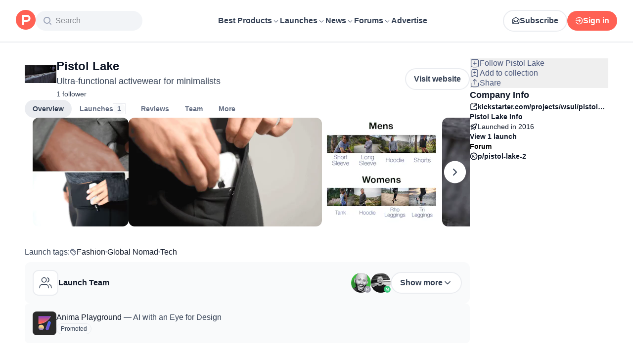

--- FILE ---
content_type: text/html; charset=utf-8
request_url: https://www.producthunt.com/products/pistol-lake-2
body_size: 41748
content:
<!DOCTYPE html><html lang="en"><head><meta charSet="utf-8"/><meta name="viewport" content="width=device-width, initial-scale=1, minimum-scale=1"/><link rel="stylesheet" href="/_next/static/chunks/cbc945f59dc2f112.css" data-precedence="next"/><link rel="stylesheet" href="/_next/static/chunks/dc22989814e2d0af.css" data-precedence="next"/><link rel="stylesheet" href="/_next/static/chunks/d095da08ce8040cd.css" data-precedence="next"/><link rel="stylesheet" href="/_next/static/chunks/0a7fc7c363b168ce.css" data-precedence="next"/><link rel="stylesheet" href="/_next/static/chunks/43fc08153abfeae1.css" data-precedence="next"/><link rel="preload" as="script" fetchPriority="low" href="/_next/static/chunks/2992b89e1be56521.js"/><script src="/_next/static/chunks/1f321a181c3264ec.js" async=""></script><script src="/_next/static/chunks/d7f476fd8a549aaf.js" async=""></script><script src="/_next/static/chunks/f29e0d2882ef29f8.js" async=""></script><script src="/_next/static/chunks/turbopack-87e7d5663678af26.js" async=""></script><script src="/_next/static/chunks/e68d8d8792500979.js" async=""></script><script src="/_next/static/chunks/794ed058309c3501.js" async=""></script><script src="/_next/static/chunks/e270b342ccc50f86.js" async=""></script><script src="/_next/static/chunks/653349a80aa79b71.js" async=""></script><script src="/_next/static/chunks/82103632272838c9.js" async=""></script><script src="/_next/static/chunks/d6435e966dd98cd4.js" async=""></script><script src="/_next/static/chunks/fbfc15cf94d68595.js" async=""></script><script src="/_next/static/chunks/907b3b60b00cd616.js" async=""></script><script src="/_next/static/chunks/da93b83d2d190931.js" async=""></script><script src="/_next/static/chunks/626952af1848710f.js" async=""></script><script src="/_next/static/chunks/ca71fdb070ba1191.js" async=""></script><script src="/_next/static/chunks/160f49f0dc9a3cf0.js" async=""></script><script src="/_next/static/chunks/22e6d6adc42ff0ff.js" async=""></script><script src="/_next/static/chunks/0eb6b4811f04cdf4.js" async=""></script><script src="/_next/static/chunks/97b1c467d2cd259c.js" async=""></script><script src="/_next/static/chunks/5ae4ebe0e5aa03ed.js" async=""></script><script src="/_next/static/chunks/9852b94d9f37b447.js" async=""></script><script src="/_next/static/chunks/08eb99c084d99bed.js" async=""></script><script src="/_next/static/chunks/b4377f7677198bf5.js" async=""></script><script src="/_next/static/chunks/cdbc8c82d0997ab6.js" async=""></script><script src="/_next/static/chunks/c796a65029aa0a10.js" async=""></script><script src="/_next/static/chunks/2686b3677da4756e.js" async=""></script><script src="/_next/static/chunks/cf8821fd0ec151eb.js" async=""></script><script src="/_next/static/chunks/1015b53da3a8322a.js" async=""></script><script src="/_next/static/chunks/800c3ec1948905c7.js" async=""></script><script src="/_next/static/chunks/4d799ac0196a4a33.js" async=""></script><script src="/_next/static/chunks/1ecac3c5a9c3dbd2.js" async=""></script><script src="/_next/static/chunks/96133210da10acb1.js" async=""></script><script src="/_next/static/chunks/eba4cfaa8c6a1356.js" async=""></script><script src="/_next/static/chunks/84c8d4b90aeb75d5.js" async=""></script><script src="/_next/static/chunks/ea96f25810fbd115.js" async=""></script><script src="/_next/static/chunks/d483f0e55551a9fb.js" async=""></script><script src="/_next/static/chunks/8ae2e0b2c0e057b5.js" async=""></script><link rel="preload" href="https://www.googletagmanager.com/gtag/js?id=G-WZ46833KH9" as="script"/><meta name="theme-color" content="#ffffff"/><title>Pistol Lake: Ultra-functional activewear for minimalists | Product Hunt</title><meta name="description" content="Pistol Lake’s recent launches, reviews, product updates, discussions, and more on Product Hunt."/><link rel="author" href="https://www.producthunt.com/@williamsulinski"/><meta name="author" content="William Sulinski"/><link rel="manifest" href="/manifest.json"/><meta name="robots" content="noindex, nofollow"/><meta name="fb:app_id" content="1467820943460899"/><link rel="canonical" href="https://www.producthunt.com/products/pistol-lake-2"/><link rel="alternate" type="application/atom+xml" title="Product Hunt - All newest Products" href="https://www.producthunt.com/feed"/><meta property="og:title" content="Pistol Lake: Ultra-functional activewear for minimalists | Product Hunt"/><meta property="og:description" content="Pistol Lake’s recent launches, reviews, product updates, discussions, and more on Product Hunt."/><meta property="og:url" content="https://www.producthunt.com/products/pistol-lake-2"/><meta property="og:site_name" content="Product Hunt"/><meta property="og:locale" content="en_US"/><meta property="og:image" content="https://ph-files.imgix.net/b456c820-16bd-4993-bcf1-5fd17e11a952.gif?auto=format&amp;fit=crop&amp;frame=1&amp;h=512&amp;w=1024"/><meta property="og:type" content="article"/><meta name="twitter:card" content="summary_large_image"/><meta name="twitter:site" content="@producthunt"/><meta name="twitter:creator" content="@williamsulinski"/><meta name="twitter:title" content="Pistol Lake: Ultra-functional activewear for minimalists | Product Hunt"/><meta name="twitter:description" content="Pistol Lake’s recent launches, reviews, product updates, discussions, and more on Product Hunt."/><meta name="twitter:image" content="https://ph-files.imgix.net/b456c820-16bd-4993-bcf1-5fd17e11a952.gif?auto=format&amp;fit=crop&amp;frame=1&amp;h=512&amp;w=1024"/><link rel="icon" href="https://ph-static.imgix.net/ph-favicon-brand-500.ico" sizes="32x32"/><link rel="icon" href="https://ph-static.imgix.net/ph-favicon-brand-500.svg" type="image/svg+xml"/><link rel="apple-touch-icon-precomposed" href="https://ph-static.imgix.net/ph-favicon-brand-500.ico?auto=compress&amp;fm=png&amp;w=180&amp;h=180"/><link rel="chrome-webstore-item" href="https://producthunt.app.link/extension"/><meta name="sentry-trace" content="4aa7ce80452e3d7fc801718f8a98fc0f-bacccde3b0420611-0"/><meta name="baggage" content="sentry-environment=production,sentry-public_key=58db488a6c2941a28833ea5ca522361e,sentry-trace_id=4aa7ce80452e3d7fc801718f8a98fc0f,sentry-org_id=15454,sentry-sampled=false,sentry-sample_rand=0.7938458368313943,sentry-sample_rate=0.001"/><script src="/_next/static/chunks/a6dad97d9634a72d.js" noModule=""></script><script>(window[Symbol.for("ApolloSSRDataTransport")] ??= []).push({"rehydrate":{"_R_9ivb_":{"data":{},"complete":false,"missing":"Dangling reference to missing Viewer object"},"_R_39ivb_":{"data":{},"complete":false,"missing":"Dangling reference to missing Viewer object"},"_R_1i9j9ivb_":{"data":undefined,"loading":true,"networkStatus":1,"called":true},"_R_ii9j9ivb_":{"data":{},"complete":false,"missing":"Dangling reference to missing Viewer object"},"_R_ji9j9ivb_":{"data":{},"complete":false,"missing":"Dangling reference to missing Viewer object"},"_R_ki9j9ivb_":{"data":{},"complete":false,"missing":"Dangling reference to missing Viewer object"},"_R_49j9ivb_":{"data":{},"complete":false,"missing":"Dangling reference to missing Viewer object"},"_R_lj9ivb_":{"data":{},"complete":false,"missing":"Dangling reference to missing Viewer object"},"_R_pj9ivb_":{"data":{},"complete":false,"missing":"Dangling reference to missing Viewer object"},"_R_tj9ivb_":{"data":{},"complete":false,"missing":"Dangling reference to missing Viewer object"},"_R_15j9ivb_":{"data":{},"complete":false,"missing":"Dangling reference to missing Viewer object"},"_R_3lj9ivb_":{"data":{},"complete":false,"missing":"Dangling reference to missing Viewer object"},"_R_5lj9ivb_":{"data":{},"complete":false,"missing":"Dangling reference to missing Viewer object"},"_R_2j9ivb_":{"data":{},"complete":false,"missing":"Dangling reference to missing Viewer object"},"_R_79ivb_":{"data":{},"complete":false,"missing":"Dangling reference to missing Viewer object"},"_R_1ki9j9ivb_":{"data":{"viewer":{"__typename":"Viewer","email":null,"emailVerified":false,"isImpersonated":false,"analyticsIdentifyJson":{},"showCookiePolicy":false,"canLoadTrackingScripts":true,"showCommentWarning":false,"showProfileWarning":false,"showCaptcha":false,"showPhoneVerification":false,"isAdmin":false,"isDeputy":false,"isLoggedIn":false,"features":["ph_ios_activity_feed","sidekiq_cloudwatch_metrics","ph_always_auto_review","ph_detailed_reviews_order_informative","ph_products_category_recent_launches","ph_orbit_awards","category_metadata_descriptions","ph_use_highest_rated_view","chatgpt_replay","ph_detailed_review_view_count_tracking","ph_detailed_review_view_count_display","ph_android_new_activity_feed","vector_tracking","ph_product_questions","ph_categories_expandable_html","ph_orbit_awards_reasons","ph_category_roundup","ph_topic_related_categories","ph_category_roundup_business_intelligence","ph_product_inquiry","ph_alternatives_methodology_ab_test","ph_category_questions","ph_curious_kitty_prominence","ph_shoutout_alternatives","ph_categories_snapshot"],"identityStatus":"NONE","notice":null,"otpRequiredFrom":null,"user":null,"visitStreak":{"__typename":"VisitStreak","id":"a6ea2108-aaca-4a0f-9f0a-38c0cc8a6c6a","emoji":null,"duration":1},"recentLaunch":null,"intercomUserHash":null,"ifVisitedFromMobile":false,"newsletterSettings":{"__typename":"ViewerNewsletterSettings","hasNewsletterSubscription":false},"notificationsUnreadCount":0}},"networkStatus":7},"_R_q9j9ivb_":{"data":{"viewer":{"__typename":"Viewer","email":null,"emailVerified":false,"isImpersonated":false,"analyticsIdentifyJson":{},"showCookiePolicy":false,"canLoadTrackingScripts":true,"showCommentWarning":false,"showProfileWarning":false,"showCaptcha":false,"showPhoneVerification":false,"isAdmin":false,"isDeputy":false,"isLoggedIn":false,"features":["ph_ios_activity_feed","sidekiq_cloudwatch_metrics","ph_always_auto_review","ph_detailed_reviews_order_informative","ph_products_category_recent_launches","ph_orbit_awards","category_metadata_descriptions","ph_use_highest_rated_view","chatgpt_replay","ph_detailed_review_view_count_tracking","ph_detailed_review_view_count_display","ph_android_new_activity_feed","vector_tracking","ph_product_questions","ph_categories_expandable_html","ph_orbit_awards_reasons","ph_category_roundup","ph_topic_related_categories","ph_category_roundup_business_intelligence","ph_product_inquiry","ph_alternatives_methodology_ab_test","ph_category_questions","ph_curious_kitty_prominence","ph_shoutout_alternatives","ph_categories_snapshot"],"identityStatus":"NONE","notice":null,"otpRequiredFrom":null,"user":null,"visitStreak":{"__typename":"VisitStreak","id":"a6ea2108-aaca-4a0f-9f0a-38c0cc8a6c6a","emoji":null,"duration":1},"recentLaunch":null,"intercomUserHash":null,"ifVisitedFromMobile":false,"newsletterSettings":{"__typename":"ViewerNewsletterSettings","hasNewsletterSubscription":false},"notificationsUnreadCount":0}},"networkStatus":7},"_R_q9j9ivbH1_":{"data":{"__typename":"Viewer","email":null,"emailVerified":false,"isImpersonated":false,"analyticsIdentifyJson":{},"showCookiePolicy":false,"canLoadTrackingScripts":true,"showCommentWarning":false,"showProfileWarning":false,"showCaptcha":false,"showPhoneVerification":false,"isAdmin":false,"isDeputy":false,"isLoggedIn":false,"features":["ph_ios_activity_feed","sidekiq_cloudwatch_metrics","ph_always_auto_review","ph_detailed_reviews_order_informative","ph_products_category_recent_launches","ph_orbit_awards","category_metadata_descriptions","ph_use_highest_rated_view","chatgpt_replay","ph_detailed_review_view_count_tracking","ph_detailed_review_view_count_display","ph_android_new_activity_feed","vector_tracking","ph_product_questions","ph_categories_expandable_html","ph_orbit_awards_reasons","ph_category_roundup","ph_topic_related_categories","ph_category_roundup_business_intelligence","ph_product_inquiry","ph_alternatives_methodology_ab_test","ph_category_questions","ph_curious_kitty_prominence","ph_shoutout_alternatives","ph_categories_snapshot"],"identityStatus":"NONE","notice":null,"otpRequiredFrom":null,"user":null,"visitStreak":{"__typename":"VisitStreak","id":"a6ea2108-aaca-4a0f-9f0a-38c0cc8a6c6a","emoji":null,"duration":1},"recentLaunch":null,"intercomUserHash":null,"ifVisitedFromMobile":false,"newsletterSettings":{"__typename":"ViewerNewsletterSettings","hasNewsletterSubscription":false},"notificationsUnreadCount":0},"complete":true,"missing":undefined},"_R_99ivb_":{"data":{"viewer":{"__typename":"Viewer","email":null,"emailVerified":false,"isImpersonated":false,"analyticsIdentifyJson":{},"showCookiePolicy":false,"canLoadTrackingScripts":true,"showCommentWarning":false,"showProfileWarning":false,"showCaptcha":false,"showPhoneVerification":false,"isAdmin":false,"isDeputy":false,"isLoggedIn":false,"features":["ph_ios_activity_feed","sidekiq_cloudwatch_metrics","ph_always_auto_review","ph_detailed_reviews_order_informative","ph_products_category_recent_launches","ph_orbit_awards","category_metadata_descriptions","ph_use_highest_rated_view","chatgpt_replay","ph_detailed_review_view_count_tracking","ph_detailed_review_view_count_display","ph_android_new_activity_feed","vector_tracking","ph_product_questions","ph_categories_expandable_html","ph_orbit_awards_reasons","ph_category_roundup","ph_topic_related_categories","ph_category_roundup_business_intelligence","ph_product_inquiry","ph_alternatives_methodology_ab_test","ph_category_questions","ph_curious_kitty_prominence","ph_shoutout_alternatives","ph_categories_snapshot"],"identityStatus":"NONE","notice":null,"otpRequiredFrom":null,"user":null,"visitStreak":{"__typename":"VisitStreak","id":"a6ea2108-aaca-4a0f-9f0a-38c0cc8a6c6a","emoji":null,"duration":1},"recentLaunch":null,"intercomUserHash":null,"ifVisitedFromMobile":false,"newsletterSettings":{"__typename":"ViewerNewsletterSettings","hasNewsletterSubscription":false},"notificationsUnreadCount":0}},"networkStatus":7},"_R_99ivbH1_":{"data":{"__typename":"Viewer","email":null,"emailVerified":false,"isImpersonated":false,"analyticsIdentifyJson":{},"showCookiePolicy":false,"canLoadTrackingScripts":true,"showCommentWarning":false,"showProfileWarning":false,"showCaptcha":false,"showPhoneVerification":false,"isAdmin":false,"isDeputy":false,"isLoggedIn":false,"features":["ph_ios_activity_feed","sidekiq_cloudwatch_metrics","ph_always_auto_review","ph_detailed_reviews_order_informative","ph_products_category_recent_launches","ph_orbit_awards","category_metadata_descriptions","ph_use_highest_rated_view","chatgpt_replay","ph_detailed_review_view_count_tracking","ph_detailed_review_view_count_display","ph_android_new_activity_feed","vector_tracking","ph_product_questions","ph_categories_expandable_html","ph_orbit_awards_reasons","ph_category_roundup","ph_topic_related_categories","ph_category_roundup_business_intelligence","ph_product_inquiry","ph_alternatives_methodology_ab_test","ph_category_questions","ph_curious_kitty_prominence","ph_shoutout_alternatives","ph_categories_snapshot"],"identityStatus":"NONE","notice":null,"otpRequiredFrom":null,"user":null,"visitStreak":{"__typename":"VisitStreak","id":"a6ea2108-aaca-4a0f-9f0a-38c0cc8a6c6a","emoji":null,"duration":1},"recentLaunch":null,"intercomUserHash":null,"ifVisitedFromMobile":false,"newsletterSettings":{"__typename":"ViewerNewsletterSettings","hasNewsletterSubscription":false},"notificationsUnreadCount":0},"complete":true,"missing":undefined},"_R_1pj9ivb_":{"data":{"featuredCategories":[{"__typename":"ProductCategory","parent":{"__typename":"ProductCategory","id":"72","name":"Engineering \u0026 Development","slug":"engineering-development","path":"/categories/engineering-development"},"id":"1585","name":"Vibe Coding Tools","slug":"vibe-coding","path":"/categories/vibe-coding"},{"__typename":"ProductCategory","parent":{"__typename":"ProductCategory","id":"72","name":"Engineering \u0026 Development","slug":"engineering-development","path":"/categories/engineering-development"},"id":"88","name":"AI Coding Agents","slug":"ai-coding-agents","path":"/categories/ai-coding-agents"},{"__typename":"ProductCategory","parent":{"__typename":"ProductCategory","id":"126","name":"LLMs","slug":"llms","path":"/categories/llms"},"id":"127","name":"AI Chatbots","slug":"ai-chatbots","path":"/categories/ai-chatbots"},{"__typename":"ProductCategory","parent":{"__typename":"ProductCategory","id":"126","name":"LLMs","slug":"llms","path":"/categories/llms"},"id":"1156","name":"AI Infrastructure Tools","slug":"ai-infrastructure","path":"/categories/ai-infrastructure"},{"__typename":"ProductCategory","parent":{"__typename":"ProductCategory","id":"34","name":"Productivity","slug":"productivity","path":"/categories/productivity"},"id":"1288","name":"AI notetakers","slug":"ai-meeting-notetakers","path":"/categories/ai-meeting-notetakers"},{"__typename":"ProductCategory","parent":{"__typename":"ProductCategory","id":"34","name":"Productivity","slug":"productivity","path":"/categories/productivity"},"id":"35","name":"Note and writing apps","slug":"notes-documents","path":"/categories/notes-documents"},{"__typename":"ProductCategory","parent":{"__typename":"ProductCategory","id":"34","name":"Productivity","slug":"productivity","path":"/categories/productivity"},"id":"37","name":"Team collaboration software","slug":"team-collaboration","path":"/categories/team-collaboration"},{"__typename":"ProductCategory","parent":{"__typename":"ProductCategory","id":"89","name":"Marketing \u0026 Sales","slug":"marketing-sales","path":"/categories/marketing-sales"},"id":"98","name":"Lead generation software","slug":"lead-generation","path":"/categories/lead-generation"},{"__typename":"ProductCategory","parent":{"__typename":"ProductCategory","id":"89","name":"Marketing \u0026 Sales","slug":"marketing-sales","path":"/categories/marketing-sales"},"id":"97","name":"Marketing automation platforms","slug":"marketing-automation","path":"/categories/marketing-automation"},{"__typename":"ProductCategory","parent":{"__typename":"ProductCategory","id":"56","name":"Design \u0026 Creative","slug":"design-creative","path":"/categories/design-creative"},"id":"57","name":"Video editing","slug":"video-editing","path":"/categories/video-editing"},{"__typename":"ProductCategory","parent":{"__typename":"ProductCategory","id":"56","name":"Design \u0026 Creative","slug":"design-creative","path":"/categories/design-creative"},"id":"235","name":"Design resources","slug":"design-resources","path":"/categories/design-resources"},{"__typename":"ProductCategory","parent":{"__typename":"ProductCategory","id":"56","name":"Design \u0026 Creative","slug":"design-creative","path":"/categories/design-creative"},"id":"234","name":"Graphic design tools","slug":"graphic-design-tools","path":"/categories/graphic-design-tools"},{"__typename":"ProductCategory","parent":{"__typename":"ProductCategory","id":"104","name":"Social \u0026 Community","slug":"social-community","path":"/categories/social-community"},"id":"105","name":"Social Networking","slug":"social-networking","path":"/categories/social-networking"},{"__typename":"ProductCategory","parent":{"__typename":"ProductCategory","id":"104","name":"Social \u0026 Community","slug":"social-community","path":"/categories/social-community"},"id":"116","name":"Professional networking platforms","slug":"professional-networking","path":"/categories/professional-networking"},{"__typename":"ProductCategory","parent":{"__typename":"ProductCategory","id":"104","name":"Social \u0026 Community","slug":"social-community","path":"/categories/social-community"},"id":"123","name":"Community management","slug":"community-management","path":"/categories/community-management"},{"__typename":"ProductCategory","parent":{"__typename":"ProductCategory","id":"141","name":"Finance","slug":"finance","path":"/categories/finance"},"id":"143","name":"Accounting software","slug":"accounting","path":"/categories/accounting"},{"__typename":"ProductCategory","parent":{"__typename":"ProductCategory","id":"141","name":"Finance","slug":"finance","path":"/categories/finance"},"id":"529","name":"Fundraising resources","slug":"fundraising-resources","path":"/categories/fundraising-resources"},{"__typename":"ProductCategory","parent":{"__typename":"ProductCategory","id":"141","name":"Finance","slug":"finance","path":"/categories/finance"},"id":"335","name":"Investing","slug":"investing","path":"/categories/investing"},{"__typename":"ProductCategory","parent":{"__typename":"ProductCategory","id":"1791","name":"AI Agents","slug":"ai-agents","path":"/categories/ai-agents"},"id":"1190","name":"AI Voice Agents","slug":"ai-voice-agents","path":"/categories/ai-voice-agents"},{"__typename":"ProductCategory","parent":{"__typename":"ProductCategory","id":"34","name":"Productivity","slug":"productivity","path":"/categories/productivity"},"id":"430","name":"Search","slug":"search","path":"/categories/search"},{"__typename":"ProductCategory","parent":{"__typename":"ProductCategory","id":"56","name":"Design \u0026 Creative","slug":"design-creative","path":"/categories/design-creative"},"id":"125","name":"AI Generative Media","slug":"ai-generative-media","path":"/categories/ai-generative-media"},{"__typename":"ProductCategory","parent":{"__typename":"ProductCategory","id":"72","name":"Engineering \u0026 Development","slug":"engineering-development","path":"/categories/engineering-development"},"id":"1717","name":"AI Code Editors","slug":"ai-code-editors","path":"/categories/ai-code-editors"},{"__typename":"ProductCategory","parent":{"__typename":"ProductCategory","id":"1791","name":"AI Agents","slug":"ai-agents","path":"/categories/ai-agents"},"id":"1790","name":"AI Agent Automation","slug":"ai-agent-automation","path":"/categories/ai-agent-automation"},{"__typename":"ProductCategory","parent":{"__typename":"ProductCategory","id":"126","name":"LLMs","slug":"llms","path":"/categories/llms"},"id":"1789","name":"Prompt Engineering Tools","slug":"prompt-engineering-tools","path":"/categories/prompt-engineering-tools"}],"footer":{"__typename":"Footer","topProducts":[{"__typename":"Product","id":"566141","name":"Lovable","slug":"lovable","tagline":"The world's first AI Fullstack Engineer","path":"/products/lovable"},{"__typename":"Product","id":"111412","name":"n8n","slug":"n8n-io","tagline":"Workflow automation for technical people","path":"/products/n8n-io"},{"__typename":"Product","id":"521358","name":"Attio","slug":"attio","tagline":"Customer relationship magic.","path":"/products/attio"},{"__typename":"Product","id":"126122","name":"PostHog","slug":"posthog","tagline":"The open source product OS","path":"/products/posthog"},{"__typename":"Product","id":"575883","name":"Vapi","slug":"vapi","tagline":"Voice AI for developers","path":"/products/vapi"},{"__typename":"Product","id":"584337","name":"Granola","slug":"granola","tagline":"The AI notepad for people in back-to-back meetings","path":"/products/granola"},{"__typename":"Product","id":"112650","name":"Raycast","slug":"raycast","tagline":"Your shortcut to everything","path":"/products/raycast"},{"__typename":"Product","id":"106850","name":"Supabase","slug":"supabase","tagline":"The open source Firebase alternative","path":"/products/supabase"}],"trendingCategories":[{"__typename":"ProductCategory","id":"1585","name":"Vibe Coding Tools","slug":"vibe-coding","path":"/categories/vibe-coding"},{"__typename":"ProductCategory","id":"1552","name":"AI Dictation Apps","slug":"ai-dictation-apps","path":"/categories/ai-dictation-apps"},{"__typename":"ProductCategory","id":"1288","name":"AI notetakers","slug":"ai-meeting-notetakers","path":"/categories/ai-meeting-notetakers"},{"__typename":"ProductCategory","id":"1123","name":"Code Review Tools","slug":"code-review-tools","path":"/categories/code-review-tools"},{"__typename":"ProductCategory","id":"74","name":"No-code Platforms","slug":"no-code-platforms","path":"/categories/no-code-platforms"},{"__typename":"ProductCategory","id":"200","name":"Figma Plugins","slug":"figma-plugins","path":"/categories/figma-plugins"},{"__typename":"ProductCategory","id":"81","name":"Static site generators","slug":"static-site-generators","path":"/categories/static-site-generators"}],"topForumThreads":[{"__typename":"DiscussionThread","id":"715893","title":"Cursor or Claude Code?","llmTitle":"Cursor or Claude Code?","slug":"cursor-or-claude-code","path":"/p/cursor/cursor-or-claude-code"},{"__typename":"DiscussionThread","id":"729084","title":"✅ POLL: Do you buy the domain first or build the product first?","llmTitle":"POLL: Domain or product first?","slug":"poll-do-you-buy-the-domain-first-or-build-the-product-first","path":"/p/producthunt/poll-do-you-buy-the-domain-first-or-build-the-product-first"},{"__typename":"DiscussionThread","id":"727229","title":"YC deadline in \u003c2 weeks; Who's applying?","llmTitle":"YC deadline in \u003c2 weeks; Who's applying?","slug":"yc-deadline-in-2-weeks-who-s-applying","path":"/p/yc/yc-deadline-in-2-weeks-who-s-applying"},{"__typename":"DiscussionThread","id":"729680","title":"We Got into YC, Got Kicked Out, and Fought Our Way Back","llmTitle":"We Got into YC, Got Kicked Out, and Fought Our Way Back","slug":"we-got-into-yc-got-kicked-out-and-fought-our-way-back","path":"/p/okibi/we-got-into-yc-got-kicked-out-and-fought-our-way-back"},{"__typename":"DiscussionThread","id":"735354","title":"How Wispr Flow found PMF through a pivot ","llmTitle":"How Wispr Flow found PMF through pivot","slug":"how-wispr-flow-found-pmf-through-a-pivot","path":"/p/wisprflow/how-wispr-flow-found-pmf-through-a-pivot"},{"__typename":"DiscussionThread","id":"727601","title":"What is the best Vibe Coding tool so far? Bonus points if we've never heard of it!","llmTitle":"Best Vibe Coding tool so far?","slug":"what-is-the-best-vibe-coding-tool-so-far-bonus-points-if-we-ve-never-heard-of-it","path":"/p/vibecoding/what-is-the-best-vibe-coding-tool-so-far-bonus-points-if-we-ve-never-heard-of-it"},{"__typename":"DiscussionThread","id":"681949","title":"🚨 Landing Page Roast: 48 Hours Only 🚨","llmTitle":"Landing page roast - 48 hours only","slug":"landing-page-roast-48-hours-only","path":"/p/producthunt/landing-page-roast-48-hours-only"},{"__typename":"DiscussionThread","id":"621591","title":"I'm the Product Hunt CEO - tell me your tagline and I'll fix it for you :)","llmTitle":"Fix your tagline with the PH CEO","slug":"i-m-the-product-hunt-ceo-tell-me-your-tagline-and-i-ll-fix-it-for-you","path":"/p/general/i-m-the-product-hunt-ceo-tell-me-your-tagline-and-i-ll-fix-it-for-you"}],"trendingProducts":[{"__typename":"Product","id":"566141","name":"Lovable","slug":"lovable","tagline":"The world's first AI Fullstack Engineer","path":"/products/lovable"},{"__typename":"Product","id":"504757","name":"Screen Studio","slug":"screen-studio","tagline":"Beautiful screen recordings in minutes","path":"/products/screen-studio"},{"__typename":"Product","id":"654787","name":"bolt.new","slug":"bolt-new","tagline":"Prompt, run, edit, and deploy full-stack web apps","path":"/products/bolt-new"},{"__typename":"Product","id":"606339","name":"Wispr Flow","slug":"wisprflow","tagline":"Speak naturally, write perfectly \u0026 4x faster in every app","path":"/products/wisprflow"},{"__typename":"Product","id":"109827","name":"Framer","slug":"framer","tagline":"Design and ship your dream site with zero code","path":"/products/framer"},{"__typename":"Product","id":"550146","name":"Replit","slug":"replit","tagline":"Idea to app, fast.","path":"/products/replit"},{"__typename":"Product","id":"575883","name":"Vapi","slug":"vapi","tagline":"Voice AI for developers","path":"/products/vapi"},{"__typename":"Product","id":"584337","name":"Granola","slug":"granola","tagline":"The AI notepad for people in back-to-back meetings","path":"/products/granola"}]}},"networkStatus":7},"_R_1pj9ivbH1_":{"data":{"viewer":{"__typename":"Viewer","email":null,"emailVerified":false,"isImpersonated":false,"analyticsIdentifyJson":{},"showCookiePolicy":false,"canLoadTrackingScripts":true,"showCommentWarning":false,"showProfileWarning":false,"showCaptcha":false,"showPhoneVerification":false,"isAdmin":false,"isDeputy":false,"isLoggedIn":false,"features":["ph_ios_activity_feed","sidekiq_cloudwatch_metrics","ph_always_auto_review","ph_detailed_reviews_order_informative","ph_products_category_recent_launches","ph_orbit_awards","category_metadata_descriptions","ph_use_highest_rated_view","chatgpt_replay","ph_detailed_review_view_count_tracking","ph_detailed_review_view_count_display","ph_android_new_activity_feed","vector_tracking","ph_product_questions","ph_categories_expandable_html","ph_orbit_awards_reasons","ph_category_roundup","ph_topic_related_categories","ph_category_roundup_business_intelligence","ph_product_inquiry","ph_alternatives_methodology_ab_test","ph_category_questions","ph_curious_kitty_prominence","ph_shoutout_alternatives","ph_categories_snapshot"],"identityStatus":"NONE","notice":null,"otpRequiredFrom":null,"user":null,"visitStreak":{"__typename":"VisitStreak","id":"a6ea2108-aaca-4a0f-9f0a-38c0cc8a6c6a","emoji":null,"duration":1},"recentLaunch":null,"intercomUserHash":null,"ifVisitedFromMobile":false,"newsletterSettings":{"__typename":"ViewerNewsletterSettings","hasNewsletterSubscription":false},"notificationsUnreadCount":0}},"networkStatus":7},"_R_iv5ubrhj9ivb_":{"data":{"product":{"__typename":"Product","id":"350005","canEdit":false,"upcomingLaunch":null,"structuredData":{"@context":"http://schema.org","@id":"https://www.producthunt.com/products/pistol-lake-2","@type":"WebApplication","name":"Pistol Lake","datePublished":"2022-04-14T03:47:50.623-07:00","dateModified":"2026-01-02T23:02:27.708-08:00","image":"https://ph-files.imgix.net/6ddd5b4c-5e28-47c8-b744-100dfd893e69.gif?auto=format","screenshot":["https://ph-files.imgix.net/b456c820-16bd-4993-bcf1-5fd17e11a952.gif?auto=format\u0026fit=crop","https://ph-files.imgix.net/ca093205-76f1-412b-b26c-e7818a0e8e1c.gif?auto=format\u0026fit=crop","https://ph-files.imgix.net/618417ff-c93e-4764-bfe4-425f061659d7.png?auto=format\u0026fit=crop","https://ph-files.imgix.net/f2e90739-d9c7-4052-a5f8-07782a760336.gif?auto=format\u0026fit=crop","https://ph-files.imgix.net/8766d6e6-54b9-4100-96a2-e650355612e7.gif?auto=format\u0026fit=crop","https://ph-files.imgix.net/b81dd4bd-a49c-4324-a18f-b5572c5cf6fc.gif?auto=format\u0026fit=crop","https://ph-files.imgix.net/a91d88a0-629d-48ff-b647-ee0e3085f135.png?auto=format\u0026fit=crop"],"operatingSystem":"Web","applicationCategory":"Fashion","author":[{"@type":"Person","name":"William Sulinski","image":"https://ph-avatars.imgix.net/1008902/original.jpeg?auto=format\u0026crop=faces\u0026fit=crop\u0026h=100\u0026w=100","url":"https://www.producthunt.com/@williamsulinski"}]},"latestLaunch":{"__typename":"Post","id":"56827","launchedThisWeek":false,"slug":"pistol-lake-2","product":{"__typename":"Product","id":"350005","slug":"pistol-lake-2","name":"Pistol Lake","canEdit":false,"websiteUrl":"https://www.kickstarter.com/projects/wsul/pistol-lake-ultra-functional-activewear-for-minima","websiteDomain":"kickstarter.com","isClaimed":false,"canClaim":false,"isViewerTeamMember":null,"viewerPendingTeamRequest":null,"tagline":"Ultra-functional activewear for minimalists","cleanUrl":"kickstarter.com/projects/wsul/pistol-lake-ultra-functional-activewear-for-minima","logoUuid":"6ddd5b4c-5e28-47c8-b744-100dfd893e69.gif","isNoLongerOnline":false,"isSubscribed":false},"launchState":"featured","canManage":false,"moderationReason":null,"name":"Pistol Lake","createdAt":"2016-03-29T08:31:38-07:00","scheduledAt":"2016-03-29T08:31:38-07:00","isMaker":false,"isHunter":false,"launchingToday":false,"launchNumber":1,"canDeputyManage":false,"primaryLink":{"__typename":"ProductLink","id":"66616","url":"https://www.kickstarter.com/projects/wsul/pistol-lake-ultra-functional-activewear-for-minima"},"dailyRank":"9","featured":true,"hideVotesCount":false,"featuredAt":"2016-03-29T08:31:38-07:00","disabledWhenScheduled":true,"embargoPreviewAt":null,"latestScore":130,"launchDayScore":125,"nextPost":{"__typename":"Post","id":"56730","product":{"__typename":"Product","id":"303555","slug":"human-2"}},"previousPost":{"__typename":"Post","id":"56798","product":{"__typename":"Product","id":"349985","slug":"comma"}},"hasVoted":false,"updatedAt":"2026-01-02T21:39:43-08:00","tagline":"Ultra-functional activewear for minimalists","thumbnailImageUuid":"6ddd5b4c-5e28-47c8-b744-100dfd893e69.gif","productState":"default"},"name":"Pistol Lake","tagline":"Ultra-functional activewear for minimalists","description":null,"reviewsCount":0,"followersCount":1,"isTopProduct":false,"founderDetailedReviewsCount":0,"firstLaunch":true,"goldenKittyBadges":{"__typename":"GoldenKittyAwardBadgeConnection","edges":[]},"orbitAwardBadges":{"__typename":"OrbitAwardBadgeConnection","edges":[]},"slug":"pistol-lake-2","twitterUrl":null,"facebookUrl":null,"instagramUrl":null,"linkedinUrl":null,"angellistUrl":null,"threadsUrl":null,"mediumUrl":null,"awards":{"__typename":"Connection","edges":[]},"employeeSize":null,"fundingAmount":null,"wasInYCombinator":false,"postsCount":1,"firstPost":{"__typename":"Post","id":"56827","createdAt":"2016-03-29T08:31:38-07:00"},"discussionForum":{"__typename":"DiscussionForumType","id":"211052","path":"/p/pistol-lake-2","firstThread":{"__typename":"DiscussionForumAssociationTypeConnectionWithCount","edges":[]}},"websiteUrl":"https://www.kickstarter.com/projects/wsul/pistol-lake-ultra-functional-activewear-for-minima","cleanUrl":"kickstarter.com/projects/wsul/pistol-lake-ultra-functional-activewear-for-minima","iosUrl":null,"androidUrl":null,"githubUrl":null,"alternatives":{"__typename":"ProductAlternativeConnection","edges":[],"totalCount":0},"categories":[],"logoUuid":"6ddd5b4c-5e28-47c8-b744-100dfd893e69.gif","isNoLongerOnline":false,"isMaker":false,"reviewsRating":0,"hasPotentialAlternatives":false,"badges":{"__typename":"Connection","totalCount":0},"posts":{"__typename":"PostConnection","totalCount":1},"customers":{"__typename":"DetailedReviewConnection","totalCount":0},"authoredDetailedReviews":{"__typename":"DetailedReviewConnection","totalCount":0},"categoriesCount":0,"proConTags":[],"detailedReview":null,"url":"https://www.producthunt.com/products/pistol-lake-2","isSubscribed":false,"addonsCount":0,"reviewQuestions":[],"isMuted":false}},"networkStatus":7},"_R_iv5ubrhj9ivbH1_":{"data":undefined,"loading":false,"networkStatus":7,"called":false},"_R_758niv5ubrhj9ivb_":{"data":{"__typename":"Viewer","email":null,"emailVerified":false,"isImpersonated":false,"analyticsIdentifyJson":{},"showCookiePolicy":false,"canLoadTrackingScripts":true,"showCommentWarning":false,"showProfileWarning":false,"showCaptcha":false,"showPhoneVerification":false,"isAdmin":false,"isDeputy":false,"isLoggedIn":false,"features":["ph_ios_activity_feed","sidekiq_cloudwatch_metrics","ph_always_auto_review","ph_detailed_reviews_order_informative","ph_products_category_recent_launches","ph_orbit_awards","category_metadata_descriptions","ph_use_highest_rated_view","chatgpt_replay","ph_detailed_review_view_count_tracking","ph_detailed_review_view_count_display","ph_android_new_activity_feed","vector_tracking","ph_product_questions","ph_categories_expandable_html","ph_orbit_awards_reasons","ph_category_roundup","ph_topic_related_categories","ph_category_roundup_business_intelligence","ph_product_inquiry","ph_alternatives_methodology_ab_test","ph_category_questions","ph_curious_kitty_prominence","ph_shoutout_alternatives","ph_categories_snapshot"],"identityStatus":"NONE","notice":null,"otpRequiredFrom":null,"user":null,"visitStreak":{"__typename":"VisitStreak","id":"a6ea2108-aaca-4a0f-9f0a-38c0cc8a6c6a","emoji":null,"duration":1},"recentLaunch":null,"intercomUserHash":null,"ifVisitedFromMobile":false,"newsletterSettings":{"__typename":"ViewerNewsletterSettings","hasNewsletterSubscription":false},"notificationsUnreadCount":0},"complete":true,"missing":undefined},"_R_2anqniv5ubrhj9ivb_":{"data":{"viewer":{"__typename":"Viewer","email":null,"emailVerified":false,"isImpersonated":false,"analyticsIdentifyJson":{},"showCookiePolicy":false,"canLoadTrackingScripts":true,"showCommentWarning":false,"showProfileWarning":false,"showCaptcha":false,"showPhoneVerification":false,"isAdmin":false,"isDeputy":false,"isLoggedIn":false,"features":["ph_ios_activity_feed","sidekiq_cloudwatch_metrics","ph_always_auto_review","ph_detailed_reviews_order_informative","ph_products_category_recent_launches","ph_orbit_awards","category_metadata_descriptions","ph_use_highest_rated_view","chatgpt_replay","ph_detailed_review_view_count_tracking","ph_detailed_review_view_count_display","ph_android_new_activity_feed","vector_tracking","ph_product_questions","ph_categories_expandable_html","ph_orbit_awards_reasons","ph_category_roundup","ph_topic_related_categories","ph_category_roundup_business_intelligence","ph_product_inquiry","ph_alternatives_methodology_ab_test","ph_category_questions","ph_curious_kitty_prominence","ph_shoutout_alternatives","ph_categories_snapshot"],"identityStatus":"NONE","notice":null,"otpRequiredFrom":null,"user":null,"visitStreak":{"__typename":"VisitStreak","id":"a6ea2108-aaca-4a0f-9f0a-38c0cc8a6c6a","emoji":null,"duration":1},"recentLaunch":null,"intercomUserHash":null,"ifVisitedFromMobile":false,"newsletterSettings":{"__typename":"ViewerNewsletterSettings","hasNewsletterSubscription":false},"notificationsUnreadCount":0}},"networkStatus":7},"_R_157iv5ubrhj9ivb_":{"data":{"__typename":"Viewer","email":null,"emailVerified":false,"isImpersonated":false,"analyticsIdentifyJson":{},"showCookiePolicy":false,"canLoadTrackingScripts":true,"showCommentWarning":false,"showProfileWarning":false,"showCaptcha":false,"showPhoneVerification":false,"isAdmin":false,"isDeputy":false,"isLoggedIn":false,"features":["ph_ios_activity_feed","sidekiq_cloudwatch_metrics","ph_always_auto_review","ph_detailed_reviews_order_informative","ph_products_category_recent_launches","ph_orbit_awards","category_metadata_descriptions","ph_use_highest_rated_view","chatgpt_replay","ph_detailed_review_view_count_tracking","ph_detailed_review_view_count_display","ph_android_new_activity_feed","vector_tracking","ph_product_questions","ph_categories_expandable_html","ph_orbit_awards_reasons","ph_category_roundup","ph_topic_related_categories","ph_category_roundup_business_intelligence","ph_product_inquiry","ph_alternatives_methodology_ab_test","ph_category_questions","ph_curious_kitty_prominence","ph_shoutout_alternatives","ph_categories_snapshot"],"identityStatus":"NONE","notice":null,"otpRequiredFrom":null,"user":null,"visitStreak":{"__typename":"VisitStreak","id":"a6ea2108-aaca-4a0f-9f0a-38c0cc8a6c6a","emoji":null,"duration":1},"recentLaunch":null,"intercomUserHash":null,"ifVisitedFromMobile":false,"newsletterSettings":{"__typename":"ViewerNewsletterSettings","hasNewsletterSubscription":false},"notificationsUnreadCount":0},"complete":true,"missing":undefined},"_R_257iv5ubrhj9ivb_":{"data":{"__typename":"Viewer","email":null,"emailVerified":false,"isImpersonated":false,"analyticsIdentifyJson":{},"showCookiePolicy":false,"canLoadTrackingScripts":true,"showCommentWarning":false,"showProfileWarning":false,"showCaptcha":false,"showPhoneVerification":false,"isAdmin":false,"isDeputy":false,"isLoggedIn":false,"features":["ph_ios_activity_feed","sidekiq_cloudwatch_metrics","ph_always_auto_review","ph_detailed_reviews_order_informative","ph_products_category_recent_launches","ph_orbit_awards","category_metadata_descriptions","ph_use_highest_rated_view","chatgpt_replay","ph_detailed_review_view_count_tracking","ph_detailed_review_view_count_display","ph_android_new_activity_feed","vector_tracking","ph_product_questions","ph_categories_expandable_html","ph_orbit_awards_reasons","ph_category_roundup","ph_topic_related_categories","ph_category_roundup_business_intelligence","ph_product_inquiry","ph_alternatives_methodology_ab_test","ph_category_questions","ph_curious_kitty_prominence","ph_shoutout_alternatives","ph_categories_snapshot"],"identityStatus":"NONE","notice":null,"otpRequiredFrom":null,"user":null,"visitStreak":{"__typename":"VisitStreak","id":"a6ea2108-aaca-4a0f-9f0a-38c0cc8a6c6a","emoji":null,"duration":1},"recentLaunch":null,"intercomUserHash":null,"ifVisitedFromMobile":false,"newsletterSettings":{"__typename":"ViewerNewsletterSettings","hasNewsletterSubscription":false},"notificationsUnreadCount":0},"complete":true,"missing":undefined},"_R_2anqniv5ubrhj9ivbH1_":{"data":{"product":{"__typename":"Product","id":"350005","slug":"pistol-lake-2","name":"Pistol Lake","description":null,"firstLaunch":true,"detailedReviewsCount":0,"latestLaunch":{"__typename":"Post","id":"56827","launchedThisWeek":false,"launchNumber":1,"slug":"pistol-lake-2","makerComment":{"__typename":"Comment","repliesCount":0,"visibleRepliesCount":0,"id":"263517","isHidden":false,"isSticky":false,"read":false,"bodyHtml":"hey all! I started Pistol Lake because I wanted to make a difference. \n\nGrowing up a lot of my family sewed shoes in Maine, and the industry provided a lot of people livelihoods. That manufacturing has all but left America, but we think that if we bring advances in technology, textiles, and manufacturing into apparel, we can not only make fundamentally better things -- but also bring a lot of opportunity to a lot of people. \n\nOur goal in creating our new fabric, Eudae, was to create something that lets you pack light, travel more, and consume less. Something that looks natural, but performs -- to allow you to travel the world with just a single backpack. The fabric is soft like silk, but rugged enough for any adventure, and it's insanely breathable and moisture-wicking. It's a blend of fibers made from recycled bottles and the pulp of Eucalyptus trees. \n\nNow we're going to build a small, but technically-advanced, factory here in Los Angeles, so we can take the next big step toward our goals of not only make gear that let's us live active, adventurous lives, but also allow us to make a big impact on everyone that makes the things we wear. \n\nI'll be around all day if anyone has any questions or wants to shoot the shit. I built tech companies for a while before Pistol Lake and am happy to talk about manufacturing, textiles, apparel, or the shift from building tech companies to making physical things.","subject":{"__typename":"Post","id":"56827","user":{"__typename":"User","id":"7302","isFollowed":false,"name":"noah kagan","username":"noahkagan","avatarUrl":"https://ph-avatars.imgix.net/7302/original.jpeg"},"product":{"__typename":"Product","id":"350005","isSubscribed":false,"slug":"pistol-lake-2","name":"Pistol Lake","logoUuid":"6ddd5b4c-5e28-47c8-b744-100dfd893e69.gif","isNoLongerOnline":false},"slug":"pistol-lake-2"},"user":{"__typename":"User","id":"1008902","name":"William Sulinski","username":"williamsulinski","isProminent":false,"isAmbassador":false,"selectedBylineProduct":{"__typename":"Product","id":"398017","name":"Federacy","slug":"federacy","logoUuid":"e9e2690f-f8d7-4a63-ae3a-41f7a8037e91.png","isNoLongerOnline":false},"avatarUrl":"https://ph-avatars.imgix.net/1008902/original.jpeg","isAccountVerified":false,"topProductBadge":null,"topHunterBadge":null,"topLaunchBadge":null},"poll":null,"badges":["maker"],"isFlaggedByViewer":false,"award":null,"body":"hey all! I started Pistol Lake because I wanted to make a difference. \n\nGrowing up a lot of my family sewed shoes in Maine, and the industry provided a lot of people livelihoods. That manufacturing has all but left America, but we think that if we bring advances in technology, textiles, and manufacturing into apparel, we can not only make fundamentally better things -- but also bring a lot of opportunity to a lot of people. \n\nOur goal in creating our new fabric, Eudae, was to create something that lets you pack light, travel more, and consume less. Something that looks natural, but performs -- to allow you to travel the world with just a single backpack. The fabric is soft like silk, but rugged enough for any adventure, and it's insanely breathable and moisture-wicking. It's a blend of fibers made from recycled bottles and the pulp of Eucalyptus trees. \n\nNow we're going to build a small, but technically-advanced, factory here in Los Angeles, so we can take the next big step toward our goals of not only make gear that let's us live active, adventurous lives, but also allow us to make a big impact on everyone that makes the things we wear. \n\nI'll be around all day if anyone has any questions or wants to shoot the shit. I built tech companies for a while before Pistol Lake and am happy to talk about manufacturing, textiles, apparel, or the shift from building tech companies to making physical things.","parent":null,"hasVoted":false,"isPinned":false,"score":null,"approvalStatus":"pending_visible","inputInfo":null,"path":"/products/pistol-lake-2?comment=263517","canViewReplyBtn":false,"createdAt":"2016-03-29T08:53:57-07:00","canAward":false,"canDestroy":false,"canEdit":false,"commentStatusReason":null,"isAutomaticAction":null,"moderatorName":null,"llmSpamGrade":null,"llmSpamReason":null,"llmContentQualityGrade":null,"llmContentQualityReason":null,"llmAuthenticityGrade":null,"llmAuthenticityReason":null,"votesCount":14,"url":"https://www.producthunt.com/products/pistol-lake-2?comment=263517"},"name":"Pistol Lake","tagline":"Ultra-functional activewear for minimalists","isMaker":false,"thumbnailImageUuid":"6ddd5b4c-5e28-47c8-b744-100dfd893e69.gif","productState":"default","scheduledAt":"2016-03-29T08:31:38-07:00","launchingToday":false},"badges":{"__typename":"Connection","edges":[]},"isMaker":false,"isStacked":false,"isViewerTeamMember":null,"stacksCount":0,"stackers":{"__typename":"UserConnection","edges":[]},"postsCount":1,"posts":{"__typename":"PostConnection","edges":[{"__typename":"PostEdge","node":{"__typename":"Post","id":"56827","createdAt":"2016-03-29T08:31:38-07:00","slug":"pistol-lake-2","name":"Pistol Lake","tagline":"Ultra-functional activewear for minimalists","shortenedUrl":"/r/p/56827","dailyRank":"9","weeklyRank":"62","monthlyRank":"284","product":{"__typename":"Product","id":"350005","slug":"pistol-lake-2","isSubscribed":false},"redirectToProduct":{"__typename":"Product","id":"350005","slug":"pistol-lake-2"},"badges":{"__typename":"Connection","edges":[]},"thumbnailImageUuid":"6ddd5b4c-5e28-47c8-b744-100dfd893e69.gif","hideVotesCount":false,"featuredAt":"2016-03-29T08:31:38-07:00","disabledWhenScheduled":true,"embargoPreviewAt":null,"latestScore":130,"launchDayScore":125,"commentsCount":20,"productState":"default","hasVoted":false,"updatedAt":"2026-01-02T21:39:43-08:00"}}]},"discussionForum":{"__typename":"DiscussionForumType","id":"211052","path":"/p/pistol-lake-2","threads":{"__typename":"DiscussionForumAssociationTypeConnectionWithCount","totalCount":0,"edges":[]}},"media":[{"__typename":"Media","metadata":{"__typename":"MediaMetadata","interactiveDemoId":null,"interactiveDemoType":null,"url":null,"platform":null,"videoId":null,"thumbnailWidth":null,"thumbnailHeight":null},"id":"120835","imageUuid":"b456c820-16bd-4993-bcf1-5fd17e11a952.gif","mediaType":"image","originalWidth":456,"originalHeight":518},{"__typename":"Media","metadata":{"__typename":"MediaMetadata","interactiveDemoId":null,"interactiveDemoType":null,"url":null,"platform":null,"videoId":null,"thumbnailWidth":null,"thumbnailHeight":null},"id":"120834","imageUuid":"ca093205-76f1-412b-b26c-e7818a0e8e1c.gif","mediaType":"image","originalWidth":665,"originalHeight":374},{"__typename":"Media","metadata":{"__typename":"MediaMetadata","interactiveDemoId":null,"interactiveDemoType":null,"url":null,"platform":null,"videoId":null,"thumbnailWidth":null,"thumbnailHeight":null},"id":"120833","imageUuid":"618417ff-c93e-4764-bfe4-425f061659d7.png","mediaType":"image","originalWidth":1500,"originalHeight":1358},{"__typename":"Media","metadata":{"__typename":"MediaMetadata","interactiveDemoId":null,"interactiveDemoType":null,"url":null,"platform":null,"videoId":null,"thumbnailWidth":null,"thumbnailHeight":null},"id":"120832","imageUuid":"f2e90739-d9c7-4052-a5f8-07782a760336.gif","mediaType":"image","originalWidth":460,"originalHeight":254},{"__typename":"Media","metadata":{"__typename":"MediaMetadata","interactiveDemoId":null,"interactiveDemoType":null,"url":null,"platform":null,"videoId":null,"thumbnailWidth":null,"thumbnailHeight":null},"id":"120831","imageUuid":"8766d6e6-54b9-4100-96a2-e650355612e7.gif","mediaType":"image","originalWidth":680,"originalHeight":383},{"__typename":"Media","metadata":{"__typename":"MediaMetadata","interactiveDemoId":null,"interactiveDemoType":null,"url":null,"platform":null,"videoId":null,"thumbnailWidth":null,"thumbnailHeight":null},"id":"120830","imageUuid":"b81dd4bd-a49c-4324-a18f-b5572c5cf6fc.gif","mediaType":"image","originalWidth":460,"originalHeight":257},{"__typename":"Media","metadata":{"__typename":"MediaMetadata","interactiveDemoId":null,"interactiveDemoType":null,"url":null,"platform":null,"videoId":null,"thumbnailWidth":null,"thumbnailHeight":null},"id":"120688","imageUuid":"a91d88a0-629d-48ff-b647-ee0e3085f135.png","mediaType":"image","originalWidth":747,"originalHeight":563}],"screenshots":{"__typename":"ProductScreenshotConnection","edges":[]},"visiblePosts":{"__typename":"PostConnection","totalCount":1},"questions":[],"tagline":"Ultra-functional activewear for minimalists","followersCount":1,"isSubscribed":false,"url":"https://www.producthunt.com/products/pistol-lake-2","logoUuid":"6ddd5b4c-5e28-47c8-b744-100dfd893e69.gif","reviewsRating":0,"isNoLongerOnline":false,"proConTags":[],"detailedReview":null,"reviewQuestions":[]},"viewer":{"__typename":"Viewer","isFeaturedPostMaker":false,"recentLaunch":null,"user":null,"isLoggedIn":false,"emailVerified":false},"ad":{"__typename":"Ad","id":"32988","subject":"Channel","post":{"__typename":"Post","id":"437142","slug":"ai-figma-to-code-by-anima","name":"AI Figma to Code by Anima","updatedAt":"2026-01-25T04:35:17-08:00","commentsCount":12,"topics":{"__typename":"TopicConnection","edges":[{"__typename":"TopicEdge","node":{"__typename":"Topic","id":"44","slug":"design-tools","name":"Design Tools"}},{"__typename":"TopicEdge","node":{"__typename":"Topic","id":"267","slug":"developer-tools","name":"Developer Tools"}},{"__typename":"TopicEdge","node":{"__typename":"Topic","id":"268","slug":"artificial-intelligence","name":"Artificial Intelligence"}}]},"featuredComment":null,"product":{"__typename":"Product","id":"111800","slug":"anima-app","isSubscribed":false},"hideVotesCount":false,"featuredAt":"2024-01-30T00:01:00-08:00","createdAt":"2024-01-30T00:01:00-08:00","disabledWhenScheduled":true,"embargoPreviewAt":null,"latestScore":228,"launchDayScore":138,"hasVoted":false},"name":"Anima Playground","tagline":"AI with an Eye for Design","thumbnailUuid":"a91e6d85-b06b-4f82-a9e7-8d06199e0a10.gif","largeAssetUuid":null,"smallAssetUuid":null,"url":"/r/ad/32988","variationId":null}},"networkStatus":7},"_R_2anqniv5ubrhj9ivbH2_":{"data":{"viewer":{"__typename":"Viewer","email":null,"emailVerified":false,"isImpersonated":false,"analyticsIdentifyJson":{},"showCookiePolicy":false,"canLoadTrackingScripts":true,"showCommentWarning":false,"showProfileWarning":false,"showCaptcha":false,"showPhoneVerification":false,"isAdmin":false,"isDeputy":false,"isLoggedIn":false,"features":["ph_ios_activity_feed","sidekiq_cloudwatch_metrics","ph_always_auto_review","ph_detailed_reviews_order_informative","ph_products_category_recent_launches","ph_orbit_awards","category_metadata_descriptions","ph_use_highest_rated_view","chatgpt_replay","ph_detailed_review_view_count_tracking","ph_detailed_review_view_count_display","ph_android_new_activity_feed","vector_tracking","ph_product_questions","ph_categories_expandable_html","ph_orbit_awards_reasons","ph_category_roundup","ph_topic_related_categories","ph_category_roundup_business_intelligence","ph_product_inquiry","ph_alternatives_methodology_ab_test","ph_category_questions","ph_curious_kitty_prominence","ph_shoutout_alternatives","ph_categories_snapshot"],"identityStatus":"NONE","notice":null,"otpRequiredFrom":null,"user":null,"visitStreak":{"__typename":"VisitStreak","id":"a6ea2108-aaca-4a0f-9f0a-38c0cc8a6c6a","emoji":null,"duration":1},"recentLaunch":null,"intercomUserHash":null,"ifVisitedFromMobile":false,"newsletterSettings":{"__typename":"ViewerNewsletterSettings","hasNewsletterSubscription":false},"notificationsUnreadCount":0}},"networkStatus":7},"_R_2anqniv5ubrhj9ivbH3_":{"data":undefined,"loading":false,"networkStatus":7,"called":false},"_R_eanqniv5ubrhj9ivb_":{"data":{"product":{"__typename":"Product","id":"350005","firstLaunch":true,"isTrashed":false,"goldenKittyBadges":{"__typename":"GoldenKittyAwardBadgeConnection","edges":[]},"alternativesCount":0,"founderDetailedReviewsCount":0,"badges":{"__typename":"Connection","totalCount":0},"latestLaunch":{"__typename":"Post","id":"56827","launchNumber":1,"launchedThisWeek":false,"launchingToday":false,"isAvailable":true,"productState":"default","links":[{"__typename":"ProductLink","id":"66616","redirectPath":"/r/489d91c4c81017","storeName":"Kickstarter","websiteName":"www.kickstarter.com","devices":[]}],"isArchived":true,"trashedAt":null,"weeklyRank":"62","commentsCount":20,"ad1":{"__typename":"GhostAd","id":"1","subject":"Ghost"},"ad2":{"__typename":"GhostAd","id":"1","subject":"Ghost"},"redirectToProduct":{"__typename":"Product","id":"350005","slug":"pistol-lake-2"},"meta":{"__typename":"MetaTags","title":"Pistol Lake - Ultra-functional activewear for minimalists"},"product":{"__typename":"Product","id":"350005","slug":"pistol-lake-2","postsCount":1,"isSubscribed":false,"isTopProduct":false,"name":"Pistol Lake","logoUuid":"6ddd5b4c-5e28-47c8-b744-100dfd893e69.gif","reviewsRating":0,"isNoLongerOnline":false,"proConTags":[],"detailedReview":null,"reviewQuestions":[],"tagline":"Ultra-functional activewear for minimalists","cleanUrl":"kickstarter.com/projects/wsul/pistol-lake-ultra-functional-activewear-for-minima","websiteUrl":"https://www.kickstarter.com/projects/wsul/pistol-lake-ultra-functional-activewear-for-minima","firstLaunch":true,"latestLaunch":{"__typename":"Post","id":"56827","launchedThisWeek":false,"launchingToday":false},"canEdit":false,"websiteDomain":"kickstarter.com","isClaimed":false,"canClaim":false,"isViewerTeamMember":null,"viewerPendingTeamRequest":null},"hasVoted":false,"latestScore":130,"launchDayScore":125,"disabledWhenScheduled":true,"featuredAt":"2016-03-29T08:31:38-07:00","updatedAt":"2026-01-02T21:39:43-08:00","createdAt":"2016-03-29T08:31:38-07:00","embargoPreviewAt":null,"name":"Pistol Lake","tagline":"Ultra-functional activewear for minimalists","isTopLaunch":false,"dailyRank":"9","featured":true,"hideVotesCount":false,"badges":{"__typename":"Connection","edges":[]},"description":null,"pricingType":null,"user":{"__typename":"User","id":"7302","name":"noah kagan","headline":"Chief Sumo, AppSumo.com","username":"noahkagan","avatarUrl":"https://ph-avatars.imgix.net/7302/original.jpeg","isFollowed":false},"makers":[{"__typename":"User","id":"1008902","name":"William Sulinski","headline":"Co-founder, CEO @ Federacy","username":"williamsulinski","avatarUrl":"https://ph-avatars.imgix.net/1008902/original.jpeg"}],"detailedReviews":[],"primaryLink":{"__typename":"ProductLink","id":"66616","url":"https://www.kickstarter.com/projects/wsul/pistol-lake-ultra-functional-activewear-for-minima"},"media":[{"__typename":"Media","metadata":{"__typename":"MediaMetadata","interactiveDemoId":null,"interactiveDemoType":null,"url":null,"platform":null,"videoId":null,"thumbnailWidth":null,"thumbnailHeight":null},"id":"120835","imageUuid":"b456c820-16bd-4993-bcf1-5fd17e11a952.gif","mediaType":"image","originalWidth":456,"originalHeight":518},{"__typename":"Media","metadata":{"__typename":"MediaMetadata","interactiveDemoId":null,"interactiveDemoType":null,"url":null,"platform":null,"videoId":null,"thumbnailWidth":null,"thumbnailHeight":null},"id":"120834","imageUuid":"ca093205-76f1-412b-b26c-e7818a0e8e1c.gif","mediaType":"image","originalWidth":665,"originalHeight":374},{"__typename":"Media","metadata":{"__typename":"MediaMetadata","interactiveDemoId":null,"interactiveDemoType":null,"url":null,"platform":null,"videoId":null,"thumbnailWidth":null,"thumbnailHeight":null},"id":"120833","imageUuid":"618417ff-c93e-4764-bfe4-425f061659d7.png","mediaType":"image","originalWidth":1500,"originalHeight":1358},{"__typename":"Media","metadata":{"__typename":"MediaMetadata","interactiveDemoId":null,"interactiveDemoType":null,"url":null,"platform":null,"videoId":null,"thumbnailWidth":null,"thumbnailHeight":null},"id":"120832","imageUuid":"f2e90739-d9c7-4052-a5f8-07782a760336.gif","mediaType":"image","originalWidth":460,"originalHeight":254},{"__typename":"Media","metadata":{"__typename":"MediaMetadata","interactiveDemoId":null,"interactiveDemoType":null,"url":null,"platform":null,"videoId":null,"thumbnailWidth":null,"thumbnailHeight":null},"id":"120831","imageUuid":"8766d6e6-54b9-4100-96a2-e650355612e7.gif","mediaType":"image","originalWidth":680,"originalHeight":383},{"__typename":"Media","metadata":{"__typename":"MediaMetadata","interactiveDemoId":null,"interactiveDemoType":null,"url":null,"platform":null,"videoId":null,"thumbnailWidth":null,"thumbnailHeight":null},"id":"120830","imageUuid":"b81dd4bd-a49c-4324-a18f-b5572c5cf6fc.gif","mediaType":"image","originalWidth":460,"originalHeight":257},{"__typename":"Media","metadata":{"__typename":"MediaMetadata","interactiveDemoId":null,"interactiveDemoType":null,"url":null,"platform":null,"videoId":null,"thumbnailWidth":null,"thumbnailHeight":null},"id":"120688","imageUuid":"a91d88a0-629d-48ff-b647-ee0e3085f135.png","mediaType":"image","originalWidth":747,"originalHeight":563}],"moderationReason":null,"slug":"pistol-lake-2","canManage":false,"canDeputyManage":false,"thumbnailImageUuid":"6ddd5b4c-5e28-47c8-b744-100dfd893e69.gif","topics":{"__typename":"TopicConnection","edges":[{"__typename":"TopicEdge","node":{"__typename":"Topic","id":"74","slug":"fashion","name":"Fashion"}},{"__typename":"TopicEdge","node":{"__typename":"Topic","id":"249","slug":"global-nomad","name":"Global Nomad"}},{"__typename":"TopicEdge","node":{"__typename":"Topic","id":"352","slug":"tech","name":"Tech"}}]},"promo":null,"isMaker":false,"launchState":"featured","scheduledAt":"2016-03-29T08:31:38-07:00","isHunter":false,"threads":{"__typename":"CommentConnection","totalCount":11,"edges":[{"__typename":"CommentEdge","node":{"__typename":"Comment","id":"263517","isSticky":false,"visibleRepliesCount":0,"repliesCount":0,"canAward":false,"replies":{"__typename":"CommentConnection","edges":[{"__typename":"CommentEdge","node":{"__typename":"Comment","id":"263549","replies":{"__typename":"CommentConnection","edges":[],"totalCount":0,"pageInfo":{"__typename":"PageInfo","endCursor":null,"hasNextPage":false}},"isSticky":false,"visibleRepliesCount":0,"repliesCount":0,"canAward":false,"isHidden":false,"read":false,"bodyHtml":"\u003ca href=\"https://www.producthunt.com/@wsul\" target=\"_blank\" rel=\"nofollow noopener noreferrer\"\u003e@wsul\u003c/a\u003e I'm interested....  How did you discover Eudae?  What was the process there?","subject":{"__typename":"Post","id":"56827","user":{"__typename":"User","id":"7302","isFollowed":false,"name":"noah kagan","username":"noahkagan","avatarUrl":"https://ph-avatars.imgix.net/7302/original.jpeg"},"product":{"__typename":"Product","id":"350005","isSubscribed":false,"slug":"pistol-lake-2","name":"Pistol Lake","logoUuid":"6ddd5b4c-5e28-47c8-b744-100dfd893e69.gif","isNoLongerOnline":false},"slug":"pistol-lake-2"},"user":{"__typename":"User","id":"366","name":"Brian Balfour","username":"bbalfour","isProminent":false,"isAmbassador":false,"selectedBylineProduct":{"__typename":"Product","id":"584842","name":"Reforge Extension","slug":"reforge-extension","logoUuid":"6e9ce501-240d-46df-b072-107f35873cf9.png","isNoLongerOnline":false},"avatarUrl":"https://ph-avatars.imgix.net/366/original.jpeg","isAccountVerified":false,"topProductBadge":null,"topHunterBadge":null,"topLaunchBadge":null},"poll":null,"badges":[],"isFlaggedByViewer":false,"award":null,"body":"@wsul I'm interested....  How did you discover Eudae?  What was the process there?","parent":{"__typename":"Comment","id":"263517"},"hasVoted":false,"isPinned":false,"score":null,"approvalStatus":"pending_visible","inputInfo":null,"path":"/products/pistol-lake-2?comment=263549","canViewReplyBtn":false,"createdAt":"2016-03-29T09:20:17-07:00","canDestroy":false,"canEdit":false,"commentStatusReason":null,"isAutomaticAction":null,"moderatorName":null,"llmSpamGrade":null,"llmSpamReason":null,"llmContentQualityGrade":null,"llmContentQualityReason":null,"llmAuthenticityGrade":null,"llmAuthenticityReason":null,"votesCount":4,"url":"https://www.producthunt.com/products/pistol-lake-2?comment=263549"}},{"__typename":"CommentEdge","node":{"__typename":"Comment","id":"263594","replies":{"__typename":"CommentConnection","edges":[],"totalCount":0,"pageInfo":{"__typename":"PageInfo","endCursor":null,"hasNextPage":false}},"isSticky":false,"visibleRepliesCount":0,"repliesCount":0,"canAward":false,"isHidden":false,"read":false,"bodyHtml":"\u003ca href=\"https://www.producthunt.com/@bbalfour\" target=\"_blank\" rel=\"nofollow noopener noreferrer\"\u003e@bbalfour\u003c/a\u003e it was very much a learning process. I didn't have a background in textiles, but I knew what I was looking for. We've always worked with local mills here in Los Angeles to knit the fabric for our other gear, but this was something different. It came from trying out all these shirts like Nike and Under Armour, which worked well, performed -- but they looked technical/not something I'd wear casually. It also just didn't make sense to be out exploring the world, but destroying it in the making of the clothes I was wearing -- I knew I wanted to do the least amount of damage as I could. So with those specs in mind, I checked out hundreds of fabrics on the market, but couldn't find what I was looking for. We sampled dozens and dozens of the best technical fabrics available and tested in use, and a small make-shift lab we created to test for moisture retention and wicking. Eventually we decided if we were going to get the exact specs we were looking for, we'd have to make something ourself. We worked with one of the most technically-advanced mills in the States to create our custom yarn and finishing, and after many, many months, were able to knit our first sample roll, which is what we're wearing in the video. It's incredible.","subject":{"__typename":"Post","id":"56827","user":{"__typename":"User","id":"7302","isFollowed":false,"name":"noah kagan","username":"noahkagan","avatarUrl":"https://ph-avatars.imgix.net/7302/original.jpeg"},"product":{"__typename":"Product","id":"350005","isSubscribed":false,"slug":"pistol-lake-2","name":"Pistol Lake","logoUuid":"6ddd5b4c-5e28-47c8-b744-100dfd893e69.gif","isNoLongerOnline":false},"slug":"pistol-lake-2"},"user":{"__typename":"User","id":"1008902","name":"William Sulinski","username":"williamsulinski","isProminent":false,"isAmbassador":false,"selectedBylineProduct":{"__typename":"Product","id":"398017","name":"Federacy","slug":"federacy","logoUuid":"e9e2690f-f8d7-4a63-ae3a-41f7a8037e91.png","isNoLongerOnline":false},"avatarUrl":"https://ph-avatars.imgix.net/1008902/original.jpeg","isAccountVerified":false,"topProductBadge":null,"topHunterBadge":null,"topLaunchBadge":null},"poll":null,"badges":["maker"],"isFlaggedByViewer":false,"award":null,"body":"@bbalfour it was very much a learning process. I didn't have a background in textiles, but I knew what I was looking for. We've always worked with local mills here in Los Angeles to knit the fabric for our other gear, but this was something different. It came from trying out all these shirts like Nike and Under Armour, which worked well, performed -- but they looked technical/not something I'd wear casually. It also just didn't make sense to be out exploring the world, but destroying it in the making of the clothes I was wearing -- I knew I wanted to do the least amount of damage as I could. So with those specs in mind, I checked out hundreds of fabrics on the market, but couldn't find what I was looking for. We sampled dozens and dozens of the best technical fabrics available and tested in use, and a small make-shift lab we created to test for moisture retention and wicking. Eventually we decided if we were going to get the exact specs we were looking for, we'd have to make something ourself. We worked with one of the most technically-advanced mills in the States to create our custom yarn and finishing, and after many, many months, were able to knit our first sample roll, which is what we're wearing in the video. It's incredible.","parent":{"__typename":"Comment","id":"263517"},"hasVoted":false,"isPinned":false,"score":null,"approvalStatus":"pending_visible","inputInfo":null,"path":"/products/pistol-lake-2?comment=263594","canViewReplyBtn":false,"createdAt":"2016-03-29T09:44:27-07:00","canDestroy":false,"canEdit":false,"commentStatusReason":null,"isAutomaticAction":null,"moderatorName":null,"llmSpamGrade":null,"llmSpamReason":null,"llmContentQualityGrade":null,"llmContentQualityReason":null,"llmAuthenticityGrade":null,"llmAuthenticityReason":null,"votesCount":4,"url":"https://www.producthunt.com/products/pistol-lake-2?comment=263594"}},{"__typename":"CommentEdge","node":{"__typename":"Comment","id":"264394","replies":{"__typename":"CommentConnection","edges":[],"totalCount":0,"pageInfo":{"__typename":"PageInfo","endCursor":null,"hasNextPage":false}},"isSticky":false,"visibleRepliesCount":0,"repliesCount":0,"canAward":false,"isHidden":false,"read":false,"bodyHtml":"\u003ca href=\"https://www.producthunt.com/@wsul\" target=\"_blank\" rel=\"nofollow noopener noreferrer\"\u003e@wsul\u003c/a\u003e congrats on the successful kickstarter!","subject":{"__typename":"Post","id":"56827","user":{"__typename":"User","id":"7302","isFollowed":false,"name":"noah kagan","username":"noahkagan","avatarUrl":"https://ph-avatars.imgix.net/7302/original.jpeg"},"product":{"__typename":"Product","id":"350005","isSubscribed":false,"slug":"pistol-lake-2","name":"Pistol Lake","logoUuid":"6ddd5b4c-5e28-47c8-b744-100dfd893e69.gif","isNoLongerOnline":false},"slug":"pistol-lake-2"},"user":{"__typename":"User","id":"3160363","name":"Ridd","username":"riddering","isProminent":false,"isAmbassador":false,"selectedBylineProduct":{"__typename":"Product","id":"517173","name":"Dive","slug":"dive-4","logoUuid":"35ad66fe-1ec2-4779-b4f3-718c39c6ae42.png","isNoLongerOnline":false},"avatarUrl":"https://ph-avatars.imgix.net/3160363/9a833906-00fd-4032-98de-ca4c289eb724.jpeg","isAccountVerified":false,"topProductBadge":null,"topHunterBadge":null,"topLaunchBadge":null},"poll":null,"badges":[],"isFlaggedByViewer":false,"award":null,"body":"@wsul congrats on the successful kickstarter!","parent":{"__typename":"Comment","id":"263517"},"hasVoted":false,"isPinned":false,"score":null,"approvalStatus":"pending_visible","inputInfo":null,"path":"/products/pistol-lake-2?comment=264394","canViewReplyBtn":false,"createdAt":"2016-03-29T22:11:58-07:00","canDestroy":false,"canEdit":false,"commentStatusReason":null,"isAutomaticAction":null,"moderatorName":null,"llmSpamGrade":null,"llmSpamReason":null,"llmContentQualityGrade":null,"llmContentQualityReason":null,"llmAuthenticityGrade":null,"llmAuthenticityReason":null,"votesCount":0,"url":"https://www.producthunt.com/products/pistol-lake-2?comment=264394"}},{"__typename":"CommentEdge","node":{"__typename":"Comment","id":"273571","replies":{"__typename":"CommentConnection","edges":[],"totalCount":0,"pageInfo":{"__typename":"PageInfo","endCursor":null,"hasNextPage":false}},"isSticky":false,"visibleRepliesCount":0,"repliesCount":0,"canAward":false,"isHidden":false,"read":false,"bodyHtml":"\u003ca href=\"https://www.producthunt.com/@wsul\" target=\"_blank\" rel=\"nofollow noopener noreferrer\"\u003e@wsul\u003c/a\u003e \u003ca href=\"https://www.producthunt.com/@bbalfour\" target=\"_blank\" rel=\"nofollow noopener noreferrer\"\u003e@bbalfour\u003c/a\u003e\n\n\"I knew I wanted to do the least amount of damage as I could\" This bit really drove home the ethos behind the effort you and your team committed to the development. \n\nAs you worked through the refining process, what sort of environmental impact factors were important to the team? Were you able to look at the effective water use, petroleum consumption, transportation costs and such for the development/production of (what's now) Eudae vs other traditional fabrics?","subject":{"__typename":"Post","id":"56827","user":{"__typename":"User","id":"7302","isFollowed":false,"name":"noah kagan","username":"noahkagan","avatarUrl":"https://ph-avatars.imgix.net/7302/original.jpeg"},"product":{"__typename":"Product","id":"350005","isSubscribed":false,"slug":"pistol-lake-2","name":"Pistol Lake","logoUuid":"6ddd5b4c-5e28-47c8-b744-100dfd893e69.gif","isNoLongerOnline":false},"slug":"pistol-lake-2"},"user":{"__typename":"User","id":"1035945","name":"Matt Lutze","username":"matt_lutze","isProminent":false,"isAmbassador":false,"selectedBylineProduct":null,"avatarUrl":"https://ph-avatars.imgix.net/1035945/original.jpeg","isAccountVerified":false,"topProductBadge":null,"topHunterBadge":null,"topLaunchBadge":null},"poll":null,"badges":[],"isFlaggedByViewer":false,"award":null,"body":"@wsul @bbalfour\n\n\"I knew I wanted to do the least amount of damage as I could\" This bit really drove home the ethos behind the effort you and your team committed to the development. \n\nAs you worked through the refining process, what sort of environmental impact factors were important to the team? Were you able to look at the effective water use, petroleum consumption, transportation costs and such for the development/production of (what's now) Eudae vs other traditional fabrics?","parent":{"__typename":"Comment","id":"263517"},"hasVoted":false,"isPinned":false,"score":null,"approvalStatus":"pending_visible","inputInfo":null,"path":"/products/pistol-lake-2?comment=273571","canViewReplyBtn":false,"createdAt":"2016-04-14T00:36:40-07:00","canDestroy":false,"canEdit":false,"commentStatusReason":null,"isAutomaticAction":null,"moderatorName":null,"llmSpamGrade":null,"llmSpamReason":null,"llmContentQualityGrade":null,"llmContentQualityReason":null,"llmAuthenticityGrade":null,"llmAuthenticityReason":null,"votesCount":0,"url":"https://www.producthunt.com/products/pistol-lake-2?comment=273571"}}],"totalCount":4,"pageInfo":{"__typename":"PageInfo","endCursor":"NA","hasNextPage":false}},"isHidden":false,"read":false,"bodyHtml":"hey all! I started Pistol Lake because I wanted to make a difference. \n\nGrowing up a lot of my family sewed shoes in Maine, and the industry provided a lot of people livelihoods. That manufacturing has all but left America, but we think that if we bring advances in technology, textiles, and manufacturing into apparel, we can not only make fundamentally better things -- but also bring a lot of opportunity to a lot of people. \n\nOur goal in creating our new fabric, Eudae, was to create something that lets you pack light, travel more, and consume less. Something that looks natural, but performs -- to allow you to travel the world with just a single backpack. The fabric is soft like silk, but rugged enough for any adventure, and it's insanely breathable and moisture-wicking. It's a blend of fibers made from recycled bottles and the pulp of Eucalyptus trees. \n\nNow we're going to build a small, but technically-advanced, factory here in Los Angeles, so we can take the next big step toward our goals of not only make gear that let's us live active, adventurous lives, but also allow us to make a big impact on everyone that makes the things we wear. \n\nI'll be around all day if anyone has any questions or wants to shoot the shit. I built tech companies for a while before Pistol Lake and am happy to talk about manufacturing, textiles, apparel, or the shift from building tech companies to making physical things.","subject":{"__typename":"Post","id":"56827","user":{"__typename":"User","id":"7302","isFollowed":false,"name":"noah kagan","username":"noahkagan","avatarUrl":"https://ph-avatars.imgix.net/7302/original.jpeg"},"product":{"__typename":"Product","id":"350005","isSubscribed":false,"slug":"pistol-lake-2","name":"Pistol Lake","logoUuid":"6ddd5b4c-5e28-47c8-b744-100dfd893e69.gif","isNoLongerOnline":false},"slug":"pistol-lake-2"},"user":{"__typename":"User","id":"1008902","name":"William Sulinski","username":"williamsulinski","isProminent":false,"isAmbassador":false,"selectedBylineProduct":{"__typename":"Product","id":"398017","name":"Federacy","slug":"federacy","logoUuid":"e9e2690f-f8d7-4a63-ae3a-41f7a8037e91.png","isNoLongerOnline":false},"avatarUrl":"https://ph-avatars.imgix.net/1008902/original.jpeg","isAccountVerified":false,"topProductBadge":null,"topHunterBadge":null,"topLaunchBadge":null},"poll":null,"badges":["maker"],"isFlaggedByViewer":false,"award":null,"body":"hey all! I started Pistol Lake because I wanted to make a difference. \n\nGrowing up a lot of my family sewed shoes in Maine, and the industry provided a lot of people livelihoods. That manufacturing has all but left America, but we think that if we bring advances in technology, textiles, and manufacturing into apparel, we can not only make fundamentally better things -- but also bring a lot of opportunity to a lot of people. \n\nOur goal in creating our new fabric, Eudae, was to create something that lets you pack light, travel more, and consume less. Something that looks natural, but performs -- to allow you to travel the world with just a single backpack. The fabric is soft like silk, but rugged enough for any adventure, and it's insanely breathable and moisture-wicking. It's a blend of fibers made from recycled bottles and the pulp of Eucalyptus trees. \n\nNow we're going to build a small, but technically-advanced, factory here in Los Angeles, so we can take the next big step toward our goals of not only make gear that let's us live active, adventurous lives, but also allow us to make a big impact on everyone that makes the things we wear. \n\nI'll be around all day if anyone has any questions or wants to shoot the shit. I built tech companies for a while before Pistol Lake and am happy to talk about manufacturing, textiles, apparel, or the shift from building tech companies to making physical things.","parent":null,"hasVoted":false,"isPinned":false,"score":null,"approvalStatus":"pending_visible","inputInfo":null,"path":"/products/pistol-lake-2?comment=263517","canViewReplyBtn":false,"createdAt":"2016-03-29T08:53:57-07:00","canDestroy":false,"canEdit":false,"commentStatusReason":null,"isAutomaticAction":null,"moderatorName":null,"llmSpamGrade":null,"llmSpamReason":null,"llmContentQualityGrade":null,"llmContentQualityReason":null,"llmAuthenticityGrade":null,"llmAuthenticityReason":null,"votesCount":14,"url":"https://www.producthunt.com/products/pistol-lake-2?comment=263517"}},{"__typename":"CommentEdge","node":{"__typename":"Comment","id":"263561","isSticky":false,"visibleRepliesCount":0,"repliesCount":0,"canAward":false,"replies":{"__typename":"CommentConnection","edges":[],"totalCount":0,"pageInfo":{"__typename":"PageInfo","endCursor":null,"hasNextPage":false}},"isHidden":false,"read":false,"bodyHtml":"My wardrobe is nearly 100% Pistol lake. I'm wearing one of the henley's right now. I got to try on some of the new line when I was last in LA. The new fabric is amazing. So soft. Perfect fit. Can't wait to wear it to the gym every day.","subject":{"__typename":"Post","id":"56827","user":{"__typename":"User","id":"7302","isFollowed":false,"name":"noah kagan","username":"noahkagan","avatarUrl":"https://ph-avatars.imgix.net/7302/original.jpeg"},"product":{"__typename":"Product","id":"350005","isSubscribed":false,"slug":"pistol-lake-2","name":"Pistol Lake","logoUuid":"6ddd5b4c-5e28-47c8-b744-100dfd893e69.gif","isNoLongerOnline":false},"slug":"pistol-lake-2"},"user":{"__typename":"User","id":"84090","name":"Jeremy Levine","username":"jerlevine","isProminent":false,"isAmbassador":false,"selectedBylineProduct":{"__typename":"Product","id":"319027","name":"Draft","slug":"draft-2","logoUuid":"ce180f14-7641-45be-a447-eaa9f1ac1033.png","isNoLongerOnline":false},"avatarUrl":"https://ph-avatars.imgix.net/84090/original.jpeg","isAccountVerified":false,"topProductBadge":null,"topHunterBadge":null,"topLaunchBadge":null},"poll":null,"badges":[],"isFlaggedByViewer":false,"award":null,"body":"My wardrobe is nearly 100% Pistol lake. I'm wearing one of the henley's right now. I got to try on some of the new line when I was last in LA. The new fabric is amazing. So soft. Perfect fit. Can't wait to wear it to the gym every day.","parent":null,"hasVoted":false,"isPinned":false,"score":null,"approvalStatus":"pending_visible","inputInfo":null,"path":"/products/pistol-lake-2?comment=263561","canViewReplyBtn":false,"createdAt":"2016-03-29T09:25:21-07:00","canDestroy":false,"canEdit":false,"commentStatusReason":null,"isAutomaticAction":null,"moderatorName":null,"llmSpamGrade":null,"llmSpamReason":null,"llmContentQualityGrade":null,"llmContentQualityReason":null,"llmAuthenticityGrade":null,"llmAuthenticityReason":null,"votesCount":11,"url":"https://www.producthunt.com/products/pistol-lake-2?comment=263561"}},{"__typename":"CommentEdge","node":{"__typename":"Comment","id":"264239","isSticky":false,"visibleRepliesCount":0,"repliesCount":0,"canAward":false,"replies":{"__typename":"CommentConnection","edges":[],"totalCount":0,"pageInfo":{"__typename":"PageInfo","endCursor":null,"hasNextPage":false}},"isHidden":false,"read":false,"bodyHtml":"Pistol Lake is my favorite new brand. High quality products, great design, and great service. William is a good human and has brought a conscious approach to creating great basics for men. The henleys are my favorite of all time, and the shorts are a unique and unexpected design which I have fallen in love with.","subject":{"__typename":"Post","id":"56827","user":{"__typename":"User","id":"7302","isFollowed":false,"name":"noah kagan","username":"noahkagan","avatarUrl":"https://ph-avatars.imgix.net/7302/original.jpeg"},"product":{"__typename":"Product","id":"350005","isSubscribed":false,"slug":"pistol-lake-2","name":"Pistol Lake","logoUuid":"6ddd5b4c-5e28-47c8-b744-100dfd893e69.gif","isNoLongerOnline":false},"slug":"pistol-lake-2"},"user":{"__typename":"User","id":"7290","name":"DAVE MORIN","username":"davemorin","isProminent":false,"isAmbassador":false,"selectedBylineProduct":{"__typename":"Product","id":"508830","name":"Accidental Tech Podcast - Uncomfortable in My Pants","slug":"accidental-tech-podcast-uncomfortable-in-my-pants","logoUuid":"02c9341b-d05b-41ef-9ba5-43b3b165d612.jpeg","isNoLongerOnline":false},"avatarUrl":"https://ph-avatars.imgix.net/7290/original.jpeg","isAccountVerified":false,"topProductBadge":null,"topHunterBadge":null,"topLaunchBadge":null},"poll":null,"badges":[],"isFlaggedByViewer":false,"award":null,"body":"Pistol Lake is my favorite new brand. High quality products, great design, and great service. William is a good human and has brought a conscious approach to creating great basics for men. The henleys are my favorite of all time, and the shorts are a unique and unexpected design which I have fallen in love with.","parent":null,"hasVoted":false,"isPinned":false,"score":null,"approvalStatus":"pending_visible","inputInfo":null,"path":"/products/pistol-lake-2?comment=264239","canViewReplyBtn":false,"createdAt":"2016-03-29T13:41:53-07:00","canDestroy":false,"canEdit":false,"commentStatusReason":null,"isAutomaticAction":null,"moderatorName":null,"llmSpamGrade":null,"llmSpamReason":null,"llmContentQualityGrade":null,"llmContentQualityReason":null,"llmAuthenticityGrade":null,"llmAuthenticityReason":null,"votesCount":8,"url":"https://www.producthunt.com/products/pistol-lake-2?comment=264239"}},{"__typename":"CommentEdge","node":{"__typename":"Comment","id":"263714","isSticky":false,"visibleRepliesCount":0,"repliesCount":0,"canAward":false,"replies":{"__typename":"CommentConnection","edges":[{"__typename":"CommentEdge","node":{"__typename":"Comment","id":"263907","replies":{"__typename":"CommentConnection","edges":[],"totalCount":0,"pageInfo":{"__typename":"PageInfo","endCursor":null,"hasNextPage":false}},"isSticky":false,"visibleRepliesCount":0,"repliesCount":0,"canAward":false,"isHidden":false,"read":false,"bodyHtml":"\u003ca href=\"https://www.producthunt.com/@mg\" target=\"_blank\" rel=\"nofollow noopener noreferrer\"\u003e@mg\u003c/a\u003e the biggest difference is the amount of work that goes into the development. we're a tiny company -- just three of us -- and there is such a huge amount of work that goes into developing a new fabric, sewing countless protos, testing, and then working on the supply of all the raw materials etc. believe it or not, the hardest thing to source here in LA is actually the buttons and small trim items! Andrew handles most of that and he's a machine when it comes to tracking things down. When you manufacture in China, you can send a sample and some notes and because the factories are so advanced and there has been so many billions invested, they will source everything insanely fast - but because manufacturing here in the States has become almost a cottage industry, compared to what it used to be, it can take a ton of work lining up everything from zippers, to pocket lining, to heat transfers. \n\nThe ways that it is similar to a typical tech co launch though, is in my own making. Because we launched this new line on Kickstarter, and because so many of our customers are from the tech industry, and so many of my friends, and because we are a tech company, at our heart, we try to get the word to spread quickly on our launch day.","subject":{"__typename":"Post","id":"56827","user":{"__typename":"User","id":"7302","isFollowed":false,"name":"noah kagan","username":"noahkagan","avatarUrl":"https://ph-avatars.imgix.net/7302/original.jpeg"},"product":{"__typename":"Product","id":"350005","isSubscribed":false,"slug":"pistol-lake-2","name":"Pistol Lake","logoUuid":"6ddd5b4c-5e28-47c8-b744-100dfd893e69.gif","isNoLongerOnline":false},"slug":"pistol-lake-2"},"user":{"__typename":"User","id":"1008902","name":"William Sulinski","username":"williamsulinski","isProminent":false,"isAmbassador":false,"selectedBylineProduct":{"__typename":"Product","id":"398017","name":"Federacy","slug":"federacy","logoUuid":"e9e2690f-f8d7-4a63-ae3a-41f7a8037e91.png","isNoLongerOnline":false},"avatarUrl":"https://ph-avatars.imgix.net/1008902/original.jpeg","isAccountVerified":false,"topProductBadge":null,"topHunterBadge":null,"topLaunchBadge":null},"poll":null,"badges":["maker"],"isFlaggedByViewer":false,"award":null,"body":"@mg the biggest difference is the amount of work that goes into the development. we're a tiny company -- just three of us -- and there is such a huge amount of work that goes into developing a new fabric, sewing countless protos, testing, and then working on the supply of all the raw materials etc. believe it or not, the hardest thing to source here in LA is actually the buttons and small trim items! Andrew handles most of that and he's a machine when it comes to tracking things down. When you manufacture in China, you can send a sample and some notes and because the factories are so advanced and there has been so many billions invested, they will source everything insanely fast - but because manufacturing here in the States has become almost a cottage industry, compared to what it used to be, it can take a ton of work lining up everything from zippers, to pocket lining, to heat transfers. \n\nThe ways that it is similar to a typical tech co launch though, is in my own making. Because we launched this new line on Kickstarter, and because so many of our customers are from the tech industry, and so many of my friends, and because we are a tech company, at our heart, we try to get the word to spread quickly on our launch day.","parent":{"__typename":"Comment","id":"263714"},"hasVoted":false,"isPinned":false,"score":null,"approvalStatus":"pending_visible","inputInfo":null,"path":"/products/pistol-lake-2?comment=263907","canViewReplyBtn":false,"createdAt":"2016-03-29T11:25:10-07:00","canDestroy":false,"canEdit":false,"commentStatusReason":null,"isAutomaticAction":null,"moderatorName":null,"llmSpamGrade":null,"llmSpamReason":null,"llmContentQualityGrade":null,"llmContentQualityReason":null,"llmAuthenticityGrade":null,"llmAuthenticityReason":null,"votesCount":4,"url":"https://www.producthunt.com/products/pistol-lake-2?comment=263907"}}],"totalCount":1,"pageInfo":{"__typename":"PageInfo","endCursor":"MQ","hasNextPage":false}},"isHidden":false,"read":false,"bodyHtml":"\u003ca href=\"https://www.producthunt.com/@wsul\" target=\"_blank\" rel=\"nofollow noopener noreferrer\"\u003e@wsul\u003c/a\u003e You've been involved in tech companies in the past. How is this launch different, and how might it be similar despite it being a physical good?","subject":{"__typename":"Post","id":"56827","user":{"__typename":"User","id":"7302","isFollowed":false,"name":"noah kagan","username":"noahkagan","avatarUrl":"https://ph-avatars.imgix.net/7302/original.jpeg"},"product":{"__typename":"Product","id":"350005","isSubscribed":false,"slug":"pistol-lake-2","name":"Pistol Lake","logoUuid":"6ddd5b4c-5e28-47c8-b744-100dfd893e69.gif","isNoLongerOnline":false},"slug":"pistol-lake-2"},"user":{"__typename":"User","id":"4074","name":"Matt Galligan","username":"mg","isProminent":false,"isAmbassador":false,"selectedBylineProduct":{"__typename":"Product","id":"316799","name":"Circa News 3","slug":"circa-news-3","logoUuid":"50bde0ca-6650-49d2-9db0-68fb2f52ac83.png","isNoLongerOnline":false},"avatarUrl":"https://ph-avatars.imgix.net/4074/f9f32ded-1325-4ec2-ab2c-ee0ac7444970.jpeg","isAccountVerified":true,"topProductBadge":null,"topHunterBadge":null,"topLaunchBadge":null},"poll":null,"badges":[],"isFlaggedByViewer":false,"award":null,"body":"@wsul You've been involved in tech companies in the past. How is this launch different, and how might it be similar despite it being a physical good?","parent":null,"hasVoted":false,"isPinned":false,"score":null,"approvalStatus":"pending_visible","inputInfo":null,"path":"/products/pistol-lake-2?comment=263714","canViewReplyBtn":false,"createdAt":"2016-03-29T10:59:22-07:00","canDestroy":false,"canEdit":false,"commentStatusReason":null,"isAutomaticAction":null,"moderatorName":null,"llmSpamGrade":null,"llmSpamReason":null,"llmContentQualityGrade":null,"llmContentQualityReason":null,"llmAuthenticityGrade":null,"llmAuthenticityReason":null,"votesCount":3,"url":"https://www.producthunt.com/products/pistol-lake-2?comment=263714"}},{"__typename":"CommentEdge","node":{"__typename":"Comment","id":"263555","isSticky":false,"visibleRepliesCount":0,"repliesCount":0,"canAward":false,"replies":{"__typename":"CommentConnection","edges":[],"totalCount":0,"pageInfo":{"__typename":"PageInfo","endCursor":null,"hasNextPage":false}},"isHidden":false,"read":false,"bodyHtml":"Really excited for this new line. We have a few of the original Pistol Lake items at home (\u003ca href=\"https://www.producthunt.com/@amandakuzma\" target=\"_blank\" rel=\"nofollow noopener noreferrer\"\u003e@amandakuzma\u003c/a\u003e loves her sweatshirt) and obsessed w. the quality of the product.","subject":{"__typename":"Post","id":"56827","user":{"__typename":"User","id":"7302","isFollowed":false,"name":"noah kagan","username":"noahkagan","avatarUrl":"https://ph-avatars.imgix.net/7302/original.jpeg"},"product":{"__typename":"Product","id":"350005","isSubscribed":false,"slug":"pistol-lake-2","name":"Pistol Lake","logoUuid":"6ddd5b4c-5e28-47c8-b744-100dfd893e69.gif","isNoLongerOnline":false},"slug":"pistol-lake-2"},"user":{"__typename":"User","id":"934","name":"Dave Ambrose","username":"daveambrose","isProminent":false,"isAmbassador":false,"selectedBylineProduct":{"__typename":"Product","id":"482126","name":"Polywork","slug":"polywork","logoUuid":"ec80c903-5042-4e26-8462-b2040302f750.png","isNoLongerOnline":false},"avatarUrl":"https://ph-avatars.imgix.net/934/original.jpeg","isAccountVerified":false,"topProductBadge":null,"topHunterBadge":null,"topLaunchBadge":null},"poll":null,"badges":[],"isFlaggedByViewer":false,"award":null,"body":"Really excited for this new line. We have a few of the original Pistol Lake items at home (@amandakuzma loves her sweatshirt) and obsessed w. the quality of the product.","parent":null,"hasVoted":false,"isPinned":false,"score":null,"approvalStatus":"pending_visible","inputInfo":null,"path":"/products/pistol-lake-2?comment=263555","canViewReplyBtn":false,"createdAt":"2016-03-29T09:23:24-07:00","canDestroy":false,"canEdit":false,"commentStatusReason":null,"isAutomaticAction":null,"moderatorName":null,"llmSpamGrade":null,"llmSpamReason":null,"llmContentQualityGrade":null,"llmContentQualityReason":null,"llmAuthenticityGrade":null,"llmAuthenticityReason":null,"votesCount":3,"url":"https://www.producthunt.com/products/pistol-lake-2?comment=263555"}},{"__typename":"CommentEdge","node":{"__typename":"Comment","id":"263630","isSticky":false,"visibleRepliesCount":0,"repliesCount":0,"canAward":false,"replies":{"__typename":"CommentConnection","edges":[],"totalCount":0,"pageInfo":{"__typename":"PageInfo","endCursor":null,"hasNextPage":false}},"isHidden":false,"read":false,"bodyHtml":"Yey! If I could I would live in activewear! My husband (\u003ca href=\"https://www.producthunt.com/@dschol\" target=\"_blank\" rel=\"nofollow noopener noreferrer\"\u003e@dschol\u003c/a\u003e) has a few Pistol Lake tees and I'm always admiring the feel of the fabric and how well made everything is. Can't wait to try the new stuff!","subject":{"__typename":"Post","id":"56827","user":{"__typename":"User","id":"7302","isFollowed":false,"name":"noah kagan","username":"noahkagan","avatarUrl":"https://ph-avatars.imgix.net/7302/original.jpeg"},"product":{"__typename":"Product","id":"350005","isSubscribed":false,"slug":"pistol-lake-2","name":"Pistol Lake","logoUuid":"6ddd5b4c-5e28-47c8-b744-100dfd893e69.gif","isNoLongerOnline":false},"slug":"pistol-lake-2"},"user":{"__typename":"User","id":"5588","name":"Deepa Subramanian","username":"jumpingdeeps","isProminent":false,"isAmbassador":false,"selectedBylineProduct":{"__typename":"Product","id":"102931","name":"Wootric","slug":"wootric","logoUuid":"4ecc4f51-a1b2-46d0-b083-f5ea33e61dbf.png","isNoLongerOnline":false},"avatarUrl":"https://ph-avatars.imgix.net/5588/original.jpeg","isAccountVerified":false,"topProductBadge":null,"topHunterBadge":null,"topLaunchBadge":null},"poll":null,"badges":[],"isFlaggedByViewer":false,"award":null,"body":"Yey! If I could I would live in activewear! My husband (@dschol) has a few Pistol Lake tees and I'm always admiring the feel of the fabric and how well made everything is. Can't wait to try the new stuff!","parent":null,"hasVoted":false,"isPinned":false,"score":null,"approvalStatus":"pending_visible","inputInfo":null,"path":"/products/pistol-lake-2?comment=263630","canViewReplyBtn":false,"createdAt":"2016-03-29T10:02:51-07:00","canDestroy":false,"canEdit":false,"commentStatusReason":null,"isAutomaticAction":null,"moderatorName":null,"llmSpamGrade":null,"llmSpamReason":null,"llmContentQualityGrade":null,"llmContentQualityReason":null,"llmAuthenticityGrade":null,"llmAuthenticityReason":null,"votesCount":3,"url":"https://www.producthunt.com/products/pistol-lake-2?comment=263630"}},{"__typename":"CommentEdge","node":{"__typename":"Comment","id":"264226","isSticky":false,"visibleRepliesCount":0,"repliesCount":0,"canAward":false,"replies":{"__typename":"CommentConnection","edges":[],"totalCount":0,"pageInfo":{"__typename":"PageInfo","endCursor":null,"hasNextPage":false}},"isHidden":false,"read":false,"bodyHtml":"Huge fan of Pistol Lake. I've bought tons of their hoodies and Henley shirts over the years. Great quality, super comfortable and backed by the best customer service I've ever had with retail.","subject":{"__typename":"Post","id":"56827","user":{"__typename":"User","id":"7302","isFollowed":false,"name":"noah kagan","username":"noahkagan","avatarUrl":"https://ph-avatars.imgix.net/7302/original.jpeg"},"product":{"__typename":"Product","id":"350005","isSubscribed":false,"slug":"pistol-lake-2","name":"Pistol Lake","logoUuid":"6ddd5b4c-5e28-47c8-b744-100dfd893e69.gif","isNoLongerOnline":false},"slug":"pistol-lake-2"},"user":{"__typename":"User","id":"33671","name":"Sina Shekou","username":"sshekou","isProminent":false,"isAmbassador":false,"selectedBylineProduct":null,"avatarUrl":"https://ph-avatars.imgix.net/33671/original.jpeg","isAccountVerified":false,"topProductBadge":null,"topHunterBadge":null,"topLaunchBadge":null},"poll":null,"badges":[],"isFlaggedByViewer":false,"award":null,"body":"Huge fan of Pistol Lake. I've bought tons of their hoodies and Henley shirts over the years. Great quality, super comfortable and backed by the best customer service I've ever had with retail.","parent":null,"hasVoted":false,"isPinned":false,"score":null,"approvalStatus":"pending_visible","inputInfo":null,"path":"/products/pistol-lake-2?comment=264226","canViewReplyBtn":false,"createdAt":"2016-03-29T13:27:12-07:00","canDestroy":false,"canEdit":false,"commentStatusReason":null,"isAutomaticAction":null,"moderatorName":null,"llmSpamGrade":null,"llmSpamReason":null,"llmContentQualityGrade":null,"llmContentQualityReason":null,"llmAuthenticityGrade":null,"llmAuthenticityReason":null,"votesCount":3,"url":"https://www.producthunt.com/products/pistol-lake-2?comment=264226"}}],"pageInfo":{"__typename":"PageInfo","endCursor":"Nw","hasNextPage":true}},"url":"https://www.producthunt.com/products/pistol-lake-2/launches/pistol-lake-2"},"name":"Pistol Lake","logoUuid":"6ddd5b4c-5e28-47c8-b744-100dfd893e69.gif","isNoLongerOnline":false,"slug":"pistol-lake-2","isMaker":false,"reviewsRating":0,"canEdit":false,"websiteUrl":"https://www.kickstarter.com/projects/wsul/pistol-lake-ultra-functional-activewear-for-minima","followersCount":1,"isSubscribed":false,"proConTags":[],"detailedReview":null,"reviewQuestions":[]}},"networkStatus":7},"_R_eanqniv5ubrhj9ivbH1_":{"data":undefined,"loading":false,"networkStatus":7,"called":false},"_R_1a5eanqniv5ubrhj9ivb_":{"data":{"__typename":"Viewer","email":null,"emailVerified":false,"isImpersonated":false,"analyticsIdentifyJson":{},"showCookiePolicy":false,"canLoadTrackingScripts":true,"showCommentWarning":false,"showProfileWarning":false,"showCaptcha":false,"showPhoneVerification":false,"isAdmin":false,"isDeputy":false,"isLoggedIn":false,"features":["ph_ios_activity_feed","sidekiq_cloudwatch_metrics","ph_always_auto_review","ph_detailed_reviews_order_informative","ph_products_category_recent_launches","ph_orbit_awards","category_metadata_descriptions","ph_use_highest_rated_view","chatgpt_replay","ph_detailed_review_view_count_tracking","ph_detailed_review_view_count_display","ph_android_new_activity_feed","vector_tracking","ph_product_questions","ph_categories_expandable_html","ph_orbit_awards_reasons","ph_category_roundup","ph_topic_related_categories","ph_category_roundup_business_intelligence","ph_product_inquiry","ph_alternatives_methodology_ab_test","ph_category_questions","ph_curious_kitty_prominence","ph_shoutout_alternatives","ph_categories_snapshot"],"identityStatus":"NONE","notice":null,"otpRequiredFrom":null,"user":null,"visitStreak":{"__typename":"VisitStreak","id":"a6ea2108-aaca-4a0f-9f0a-38c0cc8a6c6a","emoji":null,"duration":1},"recentLaunch":null,"intercomUserHash":null,"ifVisitedFromMobile":false,"newsletterSettings":{"__typename":"ViewerNewsletterSettings","hasNewsletterSubscription":false},"notificationsUnreadCount":0},"complete":true,"missing":undefined},"_R_7mdeanqniv5ubrhj9ivb_":{"data":{"__typename":"Viewer","email":null,"emailVerified":false,"isImpersonated":false,"analyticsIdentifyJson":{},"showCookiePolicy":false,"canLoadTrackingScripts":true,"showCommentWarning":false,"showProfileWarning":false,"showCaptcha":false,"showPhoneVerification":false,"isAdmin":false,"isDeputy":false,"isLoggedIn":false,"features":["ph_ios_activity_feed","sidekiq_cloudwatch_metrics","ph_always_auto_review","ph_detailed_reviews_order_informative","ph_products_category_recent_launches","ph_orbit_awards","category_metadata_descriptions","ph_use_highest_rated_view","chatgpt_replay","ph_detailed_review_view_count_tracking","ph_detailed_review_view_count_display","ph_android_new_activity_feed","vector_tracking","ph_product_questions","ph_categories_expandable_html","ph_orbit_awards_reasons","ph_category_roundup","ph_topic_related_categories","ph_category_roundup_business_intelligence","ph_product_inquiry","ph_alternatives_methodology_ab_test","ph_category_questions","ph_curious_kitty_prominence","ph_shoutout_alternatives","ph_categories_snapshot"],"identityStatus":"NONE","notice":null,"otpRequiredFrom":null,"user":null,"visitStreak":{"__typename":"VisitStreak","id":"a6ea2108-aaca-4a0f-9f0a-38c0cc8a6c6a","emoji":null,"duration":1},"recentLaunch":null,"intercomUserHash":null,"ifVisitedFromMobile":false,"newsletterSettings":{"__typename":"ViewerNewsletterSettings","hasNewsletterSubscription":false},"notificationsUnreadCount":0},"complete":true,"missing":undefined},"_R_edeanqniv5ubrhj9ivb_":{"data":{"__typename":"Viewer","email":null,"emailVerified":false,"isImpersonated":false,"analyticsIdentifyJson":{},"showCookiePolicy":false,"canLoadTrackingScripts":true,"showCommentWarning":false,"showProfileWarning":false,"showCaptcha":false,"showPhoneVerification":false,"isAdmin":false,"isDeputy":false,"isLoggedIn":false,"features":["ph_ios_activity_feed","sidekiq_cloudwatch_metrics","ph_always_auto_review","ph_detailed_reviews_order_informative","ph_products_category_recent_launches","ph_orbit_awards","category_metadata_descriptions","ph_use_highest_rated_view","chatgpt_replay","ph_detailed_review_view_count_tracking","ph_detailed_review_view_count_display","ph_android_new_activity_feed","vector_tracking","ph_product_questions","ph_categories_expandable_html","ph_orbit_awards_reasons","ph_category_roundup","ph_topic_related_categories","ph_category_roundup_business_intelligence","ph_product_inquiry","ph_alternatives_methodology_ab_test","ph_category_questions","ph_curious_kitty_prominence","ph_shoutout_alternatives","ph_categories_snapshot"],"identityStatus":"NONE","notice":null,"otpRequiredFrom":null,"user":null,"visitStreak":{"__typename":"VisitStreak","id":"a6ea2108-aaca-4a0f-9f0a-38c0cc8a6c6a","emoji":null,"duration":1},"recentLaunch":null,"intercomUserHash":null,"ifVisitedFromMobile":false,"newsletterSettings":{"__typename":"ViewerNewsletterSettings","hasNewsletterSubscription":false},"notificationsUnreadCount":0},"complete":true,"missing":undefined},"_R_6leanqniv5ubrhj9ivb_":{"data":{"__typename":"Viewer","email":null,"emailVerified":false,"isImpersonated":false,"analyticsIdentifyJson":{},"showCookiePolicy":false,"canLoadTrackingScripts":true,"showCommentWarning":false,"showProfileWarning":false,"showCaptcha":false,"showPhoneVerification":false,"isAdmin":false,"isDeputy":false,"isLoggedIn":false,"features":["ph_ios_activity_feed","sidekiq_cloudwatch_metrics","ph_always_auto_review","ph_detailed_reviews_order_informative","ph_products_category_recent_launches","ph_orbit_awards","category_metadata_descriptions","ph_use_highest_rated_view","chatgpt_replay","ph_detailed_review_view_count_tracking","ph_detailed_review_view_count_display","ph_android_new_activity_feed","vector_tracking","ph_product_questions","ph_categories_expandable_html","ph_orbit_awards_reasons","ph_category_roundup","ph_topic_related_categories","ph_category_roundup_business_intelligence","ph_product_inquiry","ph_alternatives_methodology_ab_test","ph_category_questions","ph_curious_kitty_prominence","ph_shoutout_alternatives","ph_categories_snapshot"],"identityStatus":"NONE","notice":null,"otpRequiredFrom":null,"user":null,"visitStreak":{"__typename":"VisitStreak","id":"a6ea2108-aaca-4a0f-9f0a-38c0cc8a6c6a","emoji":null,"duration":1},"recentLaunch":null,"intercomUserHash":null,"ifVisitedFromMobile":false,"newsletterSettings":{"__typename":"ViewerNewsletterSettings","hasNewsletterSubscription":false},"notificationsUnreadCount":0},"complete":true,"missing":undefined},"_R_aleanqniv5ubrhj9ivb_":{"data":{"__typename":"Viewer","email":null,"emailVerified":false,"isImpersonated":false,"analyticsIdentifyJson":{},"showCookiePolicy":false,"canLoadTrackingScripts":true,"showCommentWarning":false,"showProfileWarning":false,"showCaptcha":false,"showPhoneVerification":false,"isAdmin":false,"isDeputy":false,"isLoggedIn":false,"features":["ph_ios_activity_feed","sidekiq_cloudwatch_metrics","ph_always_auto_review","ph_detailed_reviews_order_informative","ph_products_category_recent_launches","ph_orbit_awards","category_metadata_descriptions","ph_use_highest_rated_view","chatgpt_replay","ph_detailed_review_view_count_tracking","ph_detailed_review_view_count_display","ph_android_new_activity_feed","vector_tracking","ph_product_questions","ph_categories_expandable_html","ph_orbit_awards_reasons","ph_category_roundup","ph_topic_related_categories","ph_category_roundup_business_intelligence","ph_product_inquiry","ph_alternatives_methodology_ab_test","ph_category_questions","ph_curious_kitty_prominence","ph_shoutout_alternatives","ph_categories_snapshot"],"identityStatus":"NONE","notice":null,"otpRequiredFrom":null,"user":null,"visitStreak":{"__typename":"VisitStreak","id":"a6ea2108-aaca-4a0f-9f0a-38c0cc8a6c6a","emoji":null,"duration":1},"recentLaunch":null,"intercomUserHash":null,"ifVisitedFromMobile":false,"newsletterSettings":{"__typename":"ViewerNewsletterSettings","hasNewsletterSubscription":false},"notificationsUnreadCount":0},"complete":true,"missing":undefined},"_R_1qleanqniv5ubrhj9ivb_":{"data":{"__typename":"Viewer","email":null,"emailVerified":false,"isImpersonated":false,"analyticsIdentifyJson":{},"showCookiePolicy":false,"canLoadTrackingScripts":true,"showCommentWarning":false,"showProfileWarning":false,"showCaptcha":false,"showPhoneVerification":false,"isAdmin":false,"isDeputy":false,"isLoggedIn":false,"features":["ph_ios_activity_feed","sidekiq_cloudwatch_metrics","ph_always_auto_review","ph_detailed_reviews_order_informative","ph_products_category_recent_launches","ph_orbit_awards","category_metadata_descriptions","ph_use_highest_rated_view","chatgpt_replay","ph_detailed_review_view_count_tracking","ph_detailed_review_view_count_display","ph_android_new_activity_feed","vector_tracking","ph_product_questions","ph_categories_expandable_html","ph_orbit_awards_reasons","ph_category_roundup","ph_topic_related_categories","ph_category_roundup_business_intelligence","ph_product_inquiry","ph_alternatives_methodology_ab_test","ph_category_questions","ph_curious_kitty_prominence","ph_shoutout_alternatives","ph_categories_snapshot"],"identityStatus":"NONE","notice":null,"otpRequiredFrom":null,"user":null,"visitStreak":{"__typename":"VisitStreak","id":"a6ea2108-aaca-4a0f-9f0a-38c0cc8a6c6a","emoji":null,"duration":1},"recentLaunch":null,"intercomUserHash":null,"ifVisitedFromMobile":false,"newsletterSettings":{"__typename":"ViewerNewsletterSettings","hasNewsletterSubscription":false},"notificationsUnreadCount":0},"complete":true,"missing":undefined},"_R_n9qleanqniv5ubrhj9ivb_":{"data":{"__typename":"Viewer","email":null,"emailVerified":false,"isImpersonated":false,"analyticsIdentifyJson":{},"showCookiePolicy":false,"canLoadTrackingScripts":true,"showCommentWarning":false,"showProfileWarning":false,"showCaptcha":false,"showPhoneVerification":false,"isAdmin":false,"isDeputy":false,"isLoggedIn":false,"features":["ph_ios_activity_feed","sidekiq_cloudwatch_metrics","ph_always_auto_review","ph_detailed_reviews_order_informative","ph_products_category_recent_launches","ph_orbit_awards","category_metadata_descriptions","ph_use_highest_rated_view","chatgpt_replay","ph_detailed_review_view_count_tracking","ph_detailed_review_view_count_display","ph_android_new_activity_feed","vector_tracking","ph_product_questions","ph_categories_expandable_html","ph_orbit_awards_reasons","ph_category_roundup","ph_topic_related_categories","ph_category_roundup_business_intelligence","ph_product_inquiry","ph_alternatives_methodology_ab_test","ph_category_questions","ph_curious_kitty_prominence","ph_shoutout_alternatives","ph_categories_snapshot"],"identityStatus":"NONE","notice":null,"otpRequiredFrom":null,"user":null,"visitStreak":{"__typename":"VisitStreak","id":"a6ea2108-aaca-4a0f-9f0a-38c0cc8a6c6a","emoji":null,"duration":1},"recentLaunch":null,"intercomUserHash":null,"ifVisitedFromMobile":false,"newsletterSettings":{"__typename":"ViewerNewsletterSettings","hasNewsletterSubscription":false},"notificationsUnreadCount":0},"complete":true,"missing":undefined},"_R_beleanqniv5ubrhj9ivb_":{"data":{"__typename":"Viewer","email":null,"emailVerified":false,"isImpersonated":false,"analyticsIdentifyJson":{},"showCookiePolicy":false,"canLoadTrackingScripts":true,"showCommentWarning":false,"showProfileWarning":false,"showCaptcha":false,"showPhoneVerification":false,"isAdmin":false,"isDeputy":false,"isLoggedIn":false,"features":["ph_ios_activity_feed","sidekiq_cloudwatch_metrics","ph_always_auto_review","ph_detailed_reviews_order_informative","ph_products_category_recent_launches","ph_orbit_awards","category_metadata_descriptions","ph_use_highest_rated_view","chatgpt_replay","ph_detailed_review_view_count_tracking","ph_detailed_review_view_count_display","ph_android_new_activity_feed","vector_tracking","ph_product_questions","ph_categories_expandable_html","ph_orbit_awards_reasons","ph_category_roundup","ph_topic_related_categories","ph_category_roundup_business_intelligence","ph_product_inquiry","ph_alternatives_methodology_ab_test","ph_category_questions","ph_curious_kitty_prominence","ph_shoutout_alternatives","ph_categories_snapshot"],"identityStatus":"NONE","notice":null,"otpRequiredFrom":null,"user":null,"visitStreak":{"__typename":"VisitStreak","id":"a6ea2108-aaca-4a0f-9f0a-38c0cc8a6c6a","emoji":null,"duration":1},"recentLaunch":null,"intercomUserHash":null,"ifVisitedFromMobile":false,"newsletterSettings":{"__typename":"ViewerNewsletterSettings","hasNewsletterSubscription":false},"notificationsUnreadCount":0},"complete":true,"missing":undefined},"_R_abeleanqniv5ubrhj9ivb_":{"data":{"__typename":"Viewer","email":null,"emailVerified":false,"isImpersonated":false,"analyticsIdentifyJson":{},"showCookiePolicy":false,"canLoadTrackingScripts":true,"showCommentWarning":false,"showProfileWarning":false,"showCaptcha":false,"showPhoneVerification":false,"isAdmin":false,"isDeputy":false,"isLoggedIn":false,"features":["ph_ios_activity_feed","sidekiq_cloudwatch_metrics","ph_always_auto_review","ph_detailed_reviews_order_informative","ph_products_category_recent_launches","ph_orbit_awards","category_metadata_descriptions","ph_use_highest_rated_view","chatgpt_replay","ph_detailed_review_view_count_tracking","ph_detailed_review_view_count_display","ph_android_new_activity_feed","vector_tracking","ph_product_questions","ph_categories_expandable_html","ph_orbit_awards_reasons","ph_category_roundup","ph_topic_related_categories","ph_category_roundup_business_intelligence","ph_product_inquiry","ph_alternatives_methodology_ab_test","ph_category_questions","ph_curious_kitty_prominence","ph_shoutout_alternatives","ph_categories_snapshot"],"identityStatus":"NONE","notice":null,"otpRequiredFrom":null,"user":null,"visitStreak":{"__typename":"VisitStreak","id":"a6ea2108-aaca-4a0f-9f0a-38c0cc8a6c6a","emoji":null,"duration":1},"recentLaunch":null,"intercomUserHash":null,"ifVisitedFromMobile":false,"newsletterSettings":{"__typename":"ViewerNewsletterSettings","hasNewsletterSubscription":false},"notificationsUnreadCount":0},"complete":true,"missing":undefined},"_R_15jqbeleanqniv5ubrhj9ivb_":{"data":{"__typename":"Viewer","email":null,"emailVerified":false,"isImpersonated":false,"analyticsIdentifyJson":{},"showCookiePolicy":false,"canLoadTrackingScripts":true,"showCommentWarning":false,"showProfileWarning":false,"showCaptcha":false,"showPhoneVerification":false,"isAdmin":false,"isDeputy":false,"isLoggedIn":false,"features":["ph_ios_activity_feed","sidekiq_cloudwatch_metrics","ph_always_auto_review","ph_detailed_reviews_order_informative","ph_products_category_recent_launches","ph_orbit_awards","category_metadata_descriptions","ph_use_highest_rated_view","chatgpt_replay","ph_detailed_review_view_count_tracking","ph_detailed_review_view_count_display","ph_android_new_activity_feed","vector_tracking","ph_product_questions","ph_categories_expandable_html","ph_orbit_awards_reasons","ph_category_roundup","ph_topic_related_categories","ph_category_roundup_business_intelligence","ph_product_inquiry","ph_alternatives_methodology_ab_test","ph_category_questions","ph_curious_kitty_prominence","ph_shoutout_alternatives","ph_categories_snapshot"],"identityStatus":"NONE","notice":null,"otpRequiredFrom":null,"user":null,"visitStreak":{"__typename":"VisitStreak","id":"a6ea2108-aaca-4a0f-9f0a-38c0cc8a6c6a","emoji":null,"duration":1},"recentLaunch":null,"intercomUserHash":null,"ifVisitedFromMobile":false,"newsletterSettings":{"__typename":"ViewerNewsletterSettings","hasNewsletterSubscription":false},"notificationsUnreadCount":0},"complete":true,"missing":undefined},"_R_15jqbeleanqniv5ubrhj9ivbH1_":{"data":{"__typename":"Viewer","email":null,"emailVerified":false,"isImpersonated":false,"analyticsIdentifyJson":{},"showCookiePolicy":false,"canLoadTrackingScripts":true,"showCommentWarning":false,"showProfileWarning":false,"showCaptcha":false,"showPhoneVerification":false,"isAdmin":false,"isDeputy":false,"isLoggedIn":false,"features":["ph_ios_activity_feed","sidekiq_cloudwatch_metrics","ph_always_auto_review","ph_detailed_reviews_order_informative","ph_products_category_recent_launches","ph_orbit_awards","category_metadata_descriptions","ph_use_highest_rated_view","chatgpt_replay","ph_detailed_review_view_count_tracking","ph_detailed_review_view_count_display","ph_android_new_activity_feed","vector_tracking","ph_product_questions","ph_categories_expandable_html","ph_orbit_awards_reasons","ph_category_roundup","ph_topic_related_categories","ph_category_roundup_business_intelligence","ph_product_inquiry","ph_alternatives_methodology_ab_test","ph_category_questions","ph_curious_kitty_prominence","ph_shoutout_alternatives","ph_categories_snapshot"],"identityStatus":"NONE","notice":null,"otpRequiredFrom":null,"user":null,"visitStreak":{"__typename":"VisitStreak","id":"a6ea2108-aaca-4a0f-9f0a-38c0cc8a6c6a","emoji":null,"duration":1},"recentLaunch":null,"intercomUserHash":null,"ifVisitedFromMobile":false,"newsletterSettings":{"__typename":"ViewerNewsletterSettings","hasNewsletterSubscription":false},"notificationsUnreadCount":0},"complete":true,"missing":undefined},"_R_45jqbeleanqniv5ubrhj9ivb_":{"data":{"__typename":"Viewer","email":null,"emailVerified":false,"isImpersonated":false,"analyticsIdentifyJson":{},"showCookiePolicy":false,"canLoadTrackingScripts":true,"showCommentWarning":false,"showProfileWarning":false,"showCaptcha":false,"showPhoneVerification":false,"isAdmin":false,"isDeputy":false,"isLoggedIn":false,"features":["ph_ios_activity_feed","sidekiq_cloudwatch_metrics","ph_always_auto_review","ph_detailed_reviews_order_informative","ph_products_category_recent_launches","ph_orbit_awards","category_metadata_descriptions","ph_use_highest_rated_view","chatgpt_replay","ph_detailed_review_view_count_tracking","ph_detailed_review_view_count_display","ph_android_new_activity_feed","vector_tracking","ph_product_questions","ph_categories_expandable_html","ph_orbit_awards_reasons","ph_category_roundup","ph_topic_related_categories","ph_category_roundup_business_intelligence","ph_product_inquiry","ph_alternatives_methodology_ab_test","ph_category_questions","ph_curious_kitty_prominence","ph_shoutout_alternatives","ph_categories_snapshot"],"identityStatus":"NONE","notice":null,"otpRequiredFrom":null,"user":null,"visitStreak":{"__typename":"VisitStreak","id":"a6ea2108-aaca-4a0f-9f0a-38c0cc8a6c6a","emoji":null,"duration":1},"recentLaunch":null,"intercomUserHash":null,"ifVisitedFromMobile":false,"newsletterSettings":{"__typename":"ViewerNewsletterSettings","hasNewsletterSubscription":false},"notificationsUnreadCount":0},"complete":true,"missing":undefined},"_R_2ubeleanqniv5ubrhj9ivb_":{"data":{"__typename":"Viewer","email":null,"emailVerified":false,"isImpersonated":false,"analyticsIdentifyJson":{},"showCookiePolicy":false,"canLoadTrackingScripts":true,"showCommentWarning":false,"showProfileWarning":false,"showCaptcha":false,"showPhoneVerification":false,"isAdmin":false,"isDeputy":false,"isLoggedIn":false,"features":["ph_ios_activity_feed","sidekiq_cloudwatch_metrics","ph_always_auto_review","ph_detailed_reviews_order_informative","ph_products_category_recent_launches","ph_orbit_awards","category_metadata_descriptions","ph_use_highest_rated_view","chatgpt_replay","ph_detailed_review_view_count_tracking","ph_detailed_review_view_count_display","ph_android_new_activity_feed","vector_tracking","ph_product_questions","ph_categories_expandable_html","ph_orbit_awards_reasons","ph_category_roundup","ph_topic_related_categories","ph_category_roundup_business_intelligence","ph_product_inquiry","ph_alternatives_methodology_ab_test","ph_category_questions","ph_curious_kitty_prominence","ph_shoutout_alternatives","ph_categories_snapshot"],"identityStatus":"NONE","notice":null,"otpRequiredFrom":null,"user":null,"visitStreak":{"__typename":"VisitStreak","id":"a6ea2108-aaca-4a0f-9f0a-38c0cc8a6c6a","emoji":null,"duration":1},"recentLaunch":null,"intercomUserHash":null,"ifVisitedFromMobile":false,"newsletterSettings":{"__typename":"ViewerNewsletterSettings","hasNewsletterSubscription":false},"notificationsUnreadCount":0},"complete":true,"missing":undefined},"_R_2iubeleanqniv5ubrhj9ivb_":{"data":{"__typename":"Viewer","email":null,"emailVerified":false,"isImpersonated":false,"analyticsIdentifyJson":{},"showCookiePolicy":false,"canLoadTrackingScripts":true,"showCommentWarning":false,"showProfileWarning":false,"showCaptcha":false,"showPhoneVerification":false,"isAdmin":false,"isDeputy":false,"isLoggedIn":false,"features":["ph_ios_activity_feed","sidekiq_cloudwatch_metrics","ph_always_auto_review","ph_detailed_reviews_order_informative","ph_products_category_recent_launches","ph_orbit_awards","category_metadata_descriptions","ph_use_highest_rated_view","chatgpt_replay","ph_detailed_review_view_count_tracking","ph_detailed_review_view_count_display","ph_android_new_activity_feed","vector_tracking","ph_product_questions","ph_categories_expandable_html","ph_orbit_awards_reasons","ph_category_roundup","ph_topic_related_categories","ph_category_roundup_business_intelligence","ph_product_inquiry","ph_alternatives_methodology_ab_test","ph_category_questions","ph_curious_kitty_prominence","ph_shoutout_alternatives","ph_categories_snapshot"],"identityStatus":"NONE","notice":null,"otpRequiredFrom":null,"user":null,"visitStreak":{"__typename":"VisitStreak","id":"a6ea2108-aaca-4a0f-9f0a-38c0cc8a6c6a","emoji":null,"duration":1},"recentLaunch":null,"intercomUserHash":null,"ifVisitedFromMobile":false,"newsletterSettings":{"__typename":"ViewerNewsletterSettings","hasNewsletterSubscription":false},"notificationsUnreadCount":0},"complete":true,"missing":undefined},"_R_9cuiubeleanqniv5ubrhj9ivb_":{"data":{"__typename":"Viewer","email":null,"emailVerified":false,"isImpersonated":false,"analyticsIdentifyJson":{},"showCookiePolicy":false,"canLoadTrackingScripts":true,"showCommentWarning":false,"showProfileWarning":false,"showCaptcha":false,"showPhoneVerification":false,"isAdmin":false,"isDeputy":false,"isLoggedIn":false,"features":["ph_ios_activity_feed","sidekiq_cloudwatch_metrics","ph_always_auto_review","ph_detailed_reviews_order_informative","ph_products_category_recent_launches","ph_orbit_awards","category_metadata_descriptions","ph_use_highest_rated_view","chatgpt_replay","ph_detailed_review_view_count_tracking","ph_detailed_review_view_count_display","ph_android_new_activity_feed","vector_tracking","ph_product_questions","ph_categories_expandable_html","ph_orbit_awards_reasons","ph_category_roundup","ph_topic_related_categories","ph_category_roundup_business_intelligence","ph_product_inquiry","ph_alternatives_methodology_ab_test","ph_category_questions","ph_curious_kitty_prominence","ph_shoutout_alternatives","ph_categories_snapshot"],"identityStatus":"NONE","notice":null,"otpRequiredFrom":null,"user":null,"visitStreak":{"__typename":"VisitStreak","id":"a6ea2108-aaca-4a0f-9f0a-38c0cc8a6c6a","emoji":null,"duration":1},"recentLaunch":null,"intercomUserHash":null,"ifVisitedFromMobile":false,"newsletterSettings":{"__typename":"ViewerNewsletterSettings","hasNewsletterSubscription":false},"notificationsUnreadCount":0},"complete":true,"missing":undefined},"_R_9cuiubeleanqniv5ubrhj9ivbH1_":{"data":{"__typename":"Viewer","email":null,"emailVerified":false,"isImpersonated":false,"analyticsIdentifyJson":{},"showCookiePolicy":false,"canLoadTrackingScripts":true,"showCommentWarning":false,"showProfileWarning":false,"showCaptcha":false,"showPhoneVerification":false,"isAdmin":false,"isDeputy":false,"isLoggedIn":false,"features":["ph_ios_activity_feed","sidekiq_cloudwatch_metrics","ph_always_auto_review","ph_detailed_reviews_order_informative","ph_products_category_recent_launches","ph_orbit_awards","category_metadata_descriptions","ph_use_highest_rated_view","chatgpt_replay","ph_detailed_review_view_count_tracking","ph_detailed_review_view_count_display","ph_android_new_activity_feed","vector_tracking","ph_product_questions","ph_categories_expandable_html","ph_orbit_awards_reasons","ph_category_roundup","ph_topic_related_categories","ph_category_roundup_business_intelligence","ph_product_inquiry","ph_alternatives_methodology_ab_test","ph_category_questions","ph_curious_kitty_prominence","ph_shoutout_alternatives","ph_categories_snapshot"],"identityStatus":"NONE","notice":null,"otpRequiredFrom":null,"user":null,"visitStreak":{"__typename":"VisitStreak","id":"a6ea2108-aaca-4a0f-9f0a-38c0cc8a6c6a","emoji":null,"duration":1},"recentLaunch":null,"intercomUserHash":null,"ifVisitedFromMobile":false,"newsletterSettings":{"__typename":"ViewerNewsletterSettings","hasNewsletterSubscription":false},"notificationsUnreadCount":0},"complete":true,"missing":undefined},"_R_11cuiubeleanqniv5ubrhj9ivb_":{"data":{"__typename":"Viewer","email":null,"emailVerified":false,"isImpersonated":false,"analyticsIdentifyJson":{},"showCookiePolicy":false,"canLoadTrackingScripts":true,"showCommentWarning":false,"showProfileWarning":false,"showCaptcha":false,"showPhoneVerification":false,"isAdmin":false,"isDeputy":false,"isLoggedIn":false,"features":["ph_ios_activity_feed","sidekiq_cloudwatch_metrics","ph_always_auto_review","ph_detailed_reviews_order_informative","ph_products_category_recent_launches","ph_orbit_awards","category_metadata_descriptions","ph_use_highest_rated_view","chatgpt_replay","ph_detailed_review_view_count_tracking","ph_detailed_review_view_count_display","ph_android_new_activity_feed","vector_tracking","ph_product_questions","ph_categories_expandable_html","ph_orbit_awards_reasons","ph_category_roundup","ph_topic_related_categories","ph_category_roundup_business_intelligence","ph_product_inquiry","ph_alternatives_methodology_ab_test","ph_category_questions","ph_curious_kitty_prominence","ph_shoutout_alternatives","ph_categories_snapshot"],"identityStatus":"NONE","notice":null,"otpRequiredFrom":null,"user":null,"visitStreak":{"__typename":"VisitStreak","id":"a6ea2108-aaca-4a0f-9f0a-38c0cc8a6c6a","emoji":null,"duration":1},"recentLaunch":null,"intercomUserHash":null,"ifVisitedFromMobile":false,"newsletterSettings":{"__typename":"ViewerNewsletterSettings","hasNewsletterSubscription":false},"notificationsUnreadCount":0},"complete":true,"missing":undefined},"_R_4ubeleanqniv5ubrhj9ivb_":{"data":{"__typename":"Viewer","email":null,"emailVerified":false,"isImpersonated":false,"analyticsIdentifyJson":{},"showCookiePolicy":false,"canLoadTrackingScripts":true,"showCommentWarning":false,"showProfileWarning":false,"showCaptcha":false,"showPhoneVerification":false,"isAdmin":false,"isDeputy":false,"isLoggedIn":false,"features":["ph_ios_activity_feed","sidekiq_cloudwatch_metrics","ph_always_auto_review","ph_detailed_reviews_order_informative","ph_products_category_recent_launches","ph_orbit_awards","category_metadata_descriptions","ph_use_highest_rated_view","chatgpt_replay","ph_detailed_review_view_count_tracking","ph_detailed_review_view_count_display","ph_android_new_activity_feed","vector_tracking","ph_product_questions","ph_categories_expandable_html","ph_orbit_awards_reasons","ph_category_roundup","ph_topic_related_categories","ph_category_roundup_business_intelligence","ph_product_inquiry","ph_alternatives_methodology_ab_test","ph_category_questions","ph_curious_kitty_prominence","ph_shoutout_alternatives","ph_categories_snapshot"],"identityStatus":"NONE","notice":null,"otpRequiredFrom":null,"user":null,"visitStreak":{"__typename":"VisitStreak","id":"a6ea2108-aaca-4a0f-9f0a-38c0cc8a6c6a","emoji":null,"duration":1},"recentLaunch":null,"intercomUserHash":null,"ifVisitedFromMobile":false,"newsletterSettings":{"__typename":"ViewerNewsletterSettings","hasNewsletterSubscription":false},"notificationsUnreadCount":0},"complete":true,"missing":undefined},"_R_2kubeleanqniv5ubrhj9ivb_":{"data":{"__typename":"Viewer","email":null,"emailVerified":false,"isImpersonated":false,"analyticsIdentifyJson":{},"showCookiePolicy":false,"canLoadTrackingScripts":true,"showCommentWarning":false,"showProfileWarning":false,"showCaptcha":false,"showPhoneVerification":false,"isAdmin":false,"isDeputy":false,"isLoggedIn":false,"features":["ph_ios_activity_feed","sidekiq_cloudwatch_metrics","ph_always_auto_review","ph_detailed_reviews_order_informative","ph_products_category_recent_launches","ph_orbit_awards","category_metadata_descriptions","ph_use_highest_rated_view","chatgpt_replay","ph_detailed_review_view_count_tracking","ph_detailed_review_view_count_display","ph_android_new_activity_feed","vector_tracking","ph_product_questions","ph_categories_expandable_html","ph_orbit_awards_reasons","ph_category_roundup","ph_topic_related_categories","ph_category_roundup_business_intelligence","ph_product_inquiry","ph_alternatives_methodology_ab_test","ph_category_questions","ph_curious_kitty_prominence","ph_shoutout_alternatives","ph_categories_snapshot"],"identityStatus":"NONE","notice":null,"otpRequiredFrom":null,"user":null,"visitStreak":{"__typename":"VisitStreak","id":"a6ea2108-aaca-4a0f-9f0a-38c0cc8a6c6a","emoji":null,"duration":1},"recentLaunch":null,"intercomUserHash":null,"ifVisitedFromMobile":false,"newsletterSettings":{"__typename":"ViewerNewsletterSettings","hasNewsletterSubscription":false},"notificationsUnreadCount":0},"complete":true,"missing":undefined},"_R_9cukubeleanqniv5ubrhj9ivb_":{"data":{"__typename":"Viewer","email":null,"emailVerified":false,"isImpersonated":false,"analyticsIdentifyJson":{},"showCookiePolicy":false,"canLoadTrackingScripts":true,"showCommentWarning":false,"showProfileWarning":false,"showCaptcha":false,"showPhoneVerification":false,"isAdmin":false,"isDeputy":false,"isLoggedIn":false,"features":["ph_ios_activity_feed","sidekiq_cloudwatch_metrics","ph_always_auto_review","ph_detailed_reviews_order_informative","ph_products_category_recent_launches","ph_orbit_awards","category_metadata_descriptions","ph_use_highest_rated_view","chatgpt_replay","ph_detailed_review_view_count_tracking","ph_detailed_review_view_count_display","ph_android_new_activity_feed","vector_tracking","ph_product_questions","ph_categories_expandable_html","ph_orbit_awards_reasons","ph_category_roundup","ph_topic_related_categories","ph_category_roundup_business_intelligence","ph_product_inquiry","ph_alternatives_methodology_ab_test","ph_category_questions","ph_curious_kitty_prominence","ph_shoutout_alternatives","ph_categories_snapshot"],"identityStatus":"NONE","notice":null,"otpRequiredFrom":null,"user":null,"visitStreak":{"__typename":"VisitStreak","id":"a6ea2108-aaca-4a0f-9f0a-38c0cc8a6c6a","emoji":null,"duration":1},"recentLaunch":null,"intercomUserHash":null,"ifVisitedFromMobile":false,"newsletterSettings":{"__typename":"ViewerNewsletterSettings","hasNewsletterSubscription":false},"notificationsUnreadCount":0},"complete":true,"missing":undefined},"_R_9cukubeleanqniv5ubrhj9ivbH1_":{"data":{"__typename":"Viewer","email":null,"emailVerified":false,"isImpersonated":false,"analyticsIdentifyJson":{},"showCookiePolicy":false,"canLoadTrackingScripts":true,"showCommentWarning":false,"showProfileWarning":false,"showCaptcha":false,"showPhoneVerification":false,"isAdmin":false,"isDeputy":false,"isLoggedIn":false,"features":["ph_ios_activity_feed","sidekiq_cloudwatch_metrics","ph_always_auto_review","ph_detailed_reviews_order_informative","ph_products_category_recent_launches","ph_orbit_awards","category_metadata_descriptions","ph_use_highest_rated_view","chatgpt_replay","ph_detailed_review_view_count_tracking","ph_detailed_review_view_count_display","ph_android_new_activity_feed","vector_tracking","ph_product_questions","ph_categories_expandable_html","ph_orbit_awards_reasons","ph_category_roundup","ph_topic_related_categories","ph_category_roundup_business_intelligence","ph_product_inquiry","ph_alternatives_methodology_ab_test","ph_category_questions","ph_curious_kitty_prominence","ph_shoutout_alternatives","ph_categories_snapshot"],"identityStatus":"NONE","notice":null,"otpRequiredFrom":null,"user":null,"visitStreak":{"__typename":"VisitStreak","id":"a6ea2108-aaca-4a0f-9f0a-38c0cc8a6c6a","emoji":null,"duration":1},"recentLaunch":null,"intercomUserHash":null,"ifVisitedFromMobile":false,"newsletterSettings":{"__typename":"ViewerNewsletterSettings","hasNewsletterSubscription":false},"notificationsUnreadCount":0},"complete":true,"missing":undefined},"_R_11cukubeleanqniv5ubrhj9ivb_":{"data":{"__typename":"Viewer","email":null,"emailVerified":false,"isImpersonated":false,"analyticsIdentifyJson":{},"showCookiePolicy":false,"canLoadTrackingScripts":true,"showCommentWarning":false,"showProfileWarning":false,"showCaptcha":false,"showPhoneVerification":false,"isAdmin":false,"isDeputy":false,"isLoggedIn":false,"features":["ph_ios_activity_feed","sidekiq_cloudwatch_metrics","ph_always_auto_review","ph_detailed_reviews_order_informative","ph_products_category_recent_launches","ph_orbit_awards","category_metadata_descriptions","ph_use_highest_rated_view","chatgpt_replay","ph_detailed_review_view_count_tracking","ph_detailed_review_view_count_display","ph_android_new_activity_feed","vector_tracking","ph_product_questions","ph_categories_expandable_html","ph_orbit_awards_reasons","ph_category_roundup","ph_topic_related_categories","ph_category_roundup_business_intelligence","ph_product_inquiry","ph_alternatives_methodology_ab_test","ph_category_questions","ph_curious_kitty_prominence","ph_shoutout_alternatives","ph_categories_snapshot"],"identityStatus":"NONE","notice":null,"otpRequiredFrom":null,"user":null,"visitStreak":{"__typename":"VisitStreak","id":"a6ea2108-aaca-4a0f-9f0a-38c0cc8a6c6a","emoji":null,"duration":1},"recentLaunch":null,"intercomUserHash":null,"ifVisitedFromMobile":false,"newsletterSettings":{"__typename":"ViewerNewsletterSettings","hasNewsletterSubscription":false},"notificationsUnreadCount":0},"complete":true,"missing":undefined},"_R_6ubeleanqniv5ubrhj9ivb_":{"data":{"__typename":"Viewer","email":null,"emailVerified":false,"isImpersonated":false,"analyticsIdentifyJson":{},"showCookiePolicy":false,"canLoadTrackingScripts":true,"showCommentWarning":false,"showProfileWarning":false,"showCaptcha":false,"showPhoneVerification":false,"isAdmin":false,"isDeputy":false,"isLoggedIn":false,"features":["ph_ios_activity_feed","sidekiq_cloudwatch_metrics","ph_always_auto_review","ph_detailed_reviews_order_informative","ph_products_category_recent_launches","ph_orbit_awards","category_metadata_descriptions","ph_use_highest_rated_view","chatgpt_replay","ph_detailed_review_view_count_tracking","ph_detailed_review_view_count_display","ph_android_new_activity_feed","vector_tracking","ph_product_questions","ph_categories_expandable_html","ph_orbit_awards_reasons","ph_category_roundup","ph_topic_related_categories","ph_category_roundup_business_intelligence","ph_product_inquiry","ph_alternatives_methodology_ab_test","ph_category_questions","ph_curious_kitty_prominence","ph_shoutout_alternatives","ph_categories_snapshot"],"identityStatus":"NONE","notice":null,"otpRequiredFrom":null,"user":null,"visitStreak":{"__typename":"VisitStreak","id":"a6ea2108-aaca-4a0f-9f0a-38c0cc8a6c6a","emoji":null,"duration":1},"recentLaunch":null,"intercomUserHash":null,"ifVisitedFromMobile":false,"newsletterSettings":{"__typename":"ViewerNewsletterSettings","hasNewsletterSubscription":false},"notificationsUnreadCount":0},"complete":true,"missing":undefined},"_R_2mubeleanqniv5ubrhj9ivb_":{"data":{"__typename":"Viewer","email":null,"emailVerified":false,"isImpersonated":false,"analyticsIdentifyJson":{},"showCookiePolicy":false,"canLoadTrackingScripts":true,"showCommentWarning":false,"showProfileWarning":false,"showCaptcha":false,"showPhoneVerification":false,"isAdmin":false,"isDeputy":false,"isLoggedIn":false,"features":["ph_ios_activity_feed","sidekiq_cloudwatch_metrics","ph_always_auto_review","ph_detailed_reviews_order_informative","ph_products_category_recent_launches","ph_orbit_awards","category_metadata_descriptions","ph_use_highest_rated_view","chatgpt_replay","ph_detailed_review_view_count_tracking","ph_detailed_review_view_count_display","ph_android_new_activity_feed","vector_tracking","ph_product_questions","ph_categories_expandable_html","ph_orbit_awards_reasons","ph_category_roundup","ph_topic_related_categories","ph_category_roundup_business_intelligence","ph_product_inquiry","ph_alternatives_methodology_ab_test","ph_category_questions","ph_curious_kitty_prominence","ph_shoutout_alternatives","ph_categories_snapshot"],"identityStatus":"NONE","notice":null,"otpRequiredFrom":null,"user":null,"visitStreak":{"__typename":"VisitStreak","id":"a6ea2108-aaca-4a0f-9f0a-38c0cc8a6c6a","emoji":null,"duration":1},"recentLaunch":null,"intercomUserHash":null,"ifVisitedFromMobile":false,"newsletterSettings":{"__typename":"ViewerNewsletterSettings","hasNewsletterSubscription":false},"notificationsUnreadCount":0},"complete":true,"missing":undefined},"_R_9cumubeleanqniv5ubrhj9ivb_":{"data":{"__typename":"Viewer","email":null,"emailVerified":false,"isImpersonated":false,"analyticsIdentifyJson":{},"showCookiePolicy":false,"canLoadTrackingScripts":true,"showCommentWarning":false,"showProfileWarning":false,"showCaptcha":false,"showPhoneVerification":false,"isAdmin":false,"isDeputy":false,"isLoggedIn":false,"features":["ph_ios_activity_feed","sidekiq_cloudwatch_metrics","ph_always_auto_review","ph_detailed_reviews_order_informative","ph_products_category_recent_launches","ph_orbit_awards","category_metadata_descriptions","ph_use_highest_rated_view","chatgpt_replay","ph_detailed_review_view_count_tracking","ph_detailed_review_view_count_display","ph_android_new_activity_feed","vector_tracking","ph_product_questions","ph_categories_expandable_html","ph_orbit_awards_reasons","ph_category_roundup","ph_topic_related_categories","ph_category_roundup_business_intelligence","ph_product_inquiry","ph_alternatives_methodology_ab_test","ph_category_questions","ph_curious_kitty_prominence","ph_shoutout_alternatives","ph_categories_snapshot"],"identityStatus":"NONE","notice":null,"otpRequiredFrom":null,"user":null,"visitStreak":{"__typename":"VisitStreak","id":"a6ea2108-aaca-4a0f-9f0a-38c0cc8a6c6a","emoji":null,"duration":1},"recentLaunch":null,"intercomUserHash":null,"ifVisitedFromMobile":false,"newsletterSettings":{"__typename":"ViewerNewsletterSettings","hasNewsletterSubscription":false},"notificationsUnreadCount":0},"complete":true,"missing":undefined},"_R_9cumubeleanqniv5ubrhj9ivbH1_":{"data":{"__typename":"Viewer","email":null,"emailVerified":false,"isImpersonated":false,"analyticsIdentifyJson":{},"showCookiePolicy":false,"canLoadTrackingScripts":true,"showCommentWarning":false,"showProfileWarning":false,"showCaptcha":false,"showPhoneVerification":false,"isAdmin":false,"isDeputy":false,"isLoggedIn":false,"features":["ph_ios_activity_feed","sidekiq_cloudwatch_metrics","ph_always_auto_review","ph_detailed_reviews_order_informative","ph_products_category_recent_launches","ph_orbit_awards","category_metadata_descriptions","ph_use_highest_rated_view","chatgpt_replay","ph_detailed_review_view_count_tracking","ph_detailed_review_view_count_display","ph_android_new_activity_feed","vector_tracking","ph_product_questions","ph_categories_expandable_html","ph_orbit_awards_reasons","ph_category_roundup","ph_topic_related_categories","ph_category_roundup_business_intelligence","ph_product_inquiry","ph_alternatives_methodology_ab_test","ph_category_questions","ph_curious_kitty_prominence","ph_shoutout_alternatives","ph_categories_snapshot"],"identityStatus":"NONE","notice":null,"otpRequiredFrom":null,"user":null,"visitStreak":{"__typename":"VisitStreak","id":"a6ea2108-aaca-4a0f-9f0a-38c0cc8a6c6a","emoji":null,"duration":1},"recentLaunch":null,"intercomUserHash":null,"ifVisitedFromMobile":false,"newsletterSettings":{"__typename":"ViewerNewsletterSettings","hasNewsletterSubscription":false},"notificationsUnreadCount":0},"complete":true,"missing":undefined},"_R_11cumubeleanqniv5ubrhj9ivb_":{"data":{"__typename":"Viewer","email":null,"emailVerified":false,"isImpersonated":false,"analyticsIdentifyJson":{},"showCookiePolicy":false,"canLoadTrackingScripts":true,"showCommentWarning":false,"showProfileWarning":false,"showCaptcha":false,"showPhoneVerification":false,"isAdmin":false,"isDeputy":false,"isLoggedIn":false,"features":["ph_ios_activity_feed","sidekiq_cloudwatch_metrics","ph_always_auto_review","ph_detailed_reviews_order_informative","ph_products_category_recent_launches","ph_orbit_awards","category_metadata_descriptions","ph_use_highest_rated_view","chatgpt_replay","ph_detailed_review_view_count_tracking","ph_detailed_review_view_count_display","ph_android_new_activity_feed","vector_tracking","ph_product_questions","ph_categories_expandable_html","ph_orbit_awards_reasons","ph_category_roundup","ph_topic_related_categories","ph_category_roundup_business_intelligence","ph_product_inquiry","ph_alternatives_methodology_ab_test","ph_category_questions","ph_curious_kitty_prominence","ph_shoutout_alternatives","ph_categories_snapshot"],"identityStatus":"NONE","notice":null,"otpRequiredFrom":null,"user":null,"visitStreak":{"__typename":"VisitStreak","id":"a6ea2108-aaca-4a0f-9f0a-38c0cc8a6c6a","emoji":null,"duration":1},"recentLaunch":null,"intercomUserHash":null,"ifVisitedFromMobile":false,"newsletterSettings":{"__typename":"ViewerNewsletterSettings","hasNewsletterSubscription":false},"notificationsUnreadCount":0},"complete":true,"missing":undefined},"_R_8ubeleanqniv5ubrhj9ivb_":{"data":{"__typename":"Viewer","email":null,"emailVerified":false,"isImpersonated":false,"analyticsIdentifyJson":{},"showCookiePolicy":false,"canLoadTrackingScripts":true,"showCommentWarning":false,"showProfileWarning":false,"showCaptcha":false,"showPhoneVerification":false,"isAdmin":false,"isDeputy":false,"isLoggedIn":false,"features":["ph_ios_activity_feed","sidekiq_cloudwatch_metrics","ph_always_auto_review","ph_detailed_reviews_order_informative","ph_products_category_recent_launches","ph_orbit_awards","category_metadata_descriptions","ph_use_highest_rated_view","chatgpt_replay","ph_detailed_review_view_count_tracking","ph_detailed_review_view_count_display","ph_android_new_activity_feed","vector_tracking","ph_product_questions","ph_categories_expandable_html","ph_orbit_awards_reasons","ph_category_roundup","ph_topic_related_categories","ph_category_roundup_business_intelligence","ph_product_inquiry","ph_alternatives_methodology_ab_test","ph_category_questions","ph_curious_kitty_prominence","ph_shoutout_alternatives","ph_categories_snapshot"],"identityStatus":"NONE","notice":null,"otpRequiredFrom":null,"user":null,"visitStreak":{"__typename":"VisitStreak","id":"a6ea2108-aaca-4a0f-9f0a-38c0cc8a6c6a","emoji":null,"duration":1},"recentLaunch":null,"intercomUserHash":null,"ifVisitedFromMobile":false,"newsletterSettings":{"__typename":"ViewerNewsletterSettings","hasNewsletterSubscription":false},"notificationsUnreadCount":0},"complete":true,"missing":undefined},"_R_2oubeleanqniv5ubrhj9ivb_":{"data":{"__typename":"Viewer","email":null,"emailVerified":false,"isImpersonated":false,"analyticsIdentifyJson":{},"showCookiePolicy":false,"canLoadTrackingScripts":true,"showCommentWarning":false,"showProfileWarning":false,"showCaptcha":false,"showPhoneVerification":false,"isAdmin":false,"isDeputy":false,"isLoggedIn":false,"features":["ph_ios_activity_feed","sidekiq_cloudwatch_metrics","ph_always_auto_review","ph_detailed_reviews_order_informative","ph_products_category_recent_launches","ph_orbit_awards","category_metadata_descriptions","ph_use_highest_rated_view","chatgpt_replay","ph_detailed_review_view_count_tracking","ph_detailed_review_view_count_display","ph_android_new_activity_feed","vector_tracking","ph_product_questions","ph_categories_expandable_html","ph_orbit_awards_reasons","ph_category_roundup","ph_topic_related_categories","ph_category_roundup_business_intelligence","ph_product_inquiry","ph_alternatives_methodology_ab_test","ph_category_questions","ph_curious_kitty_prominence","ph_shoutout_alternatives","ph_categories_snapshot"],"identityStatus":"NONE","notice":null,"otpRequiredFrom":null,"user":null,"visitStreak":{"__typename":"VisitStreak","id":"a6ea2108-aaca-4a0f-9f0a-38c0cc8a6c6a","emoji":null,"duration":1},"recentLaunch":null,"intercomUserHash":null,"ifVisitedFromMobile":false,"newsletterSettings":{"__typename":"ViewerNewsletterSettings","hasNewsletterSubscription":false},"notificationsUnreadCount":0},"complete":true,"missing":undefined},"_R_9cuoubeleanqniv5ubrhj9ivb_":{"data":{"__typename":"Viewer","email":null,"emailVerified":false,"isImpersonated":false,"analyticsIdentifyJson":{},"showCookiePolicy":false,"canLoadTrackingScripts":true,"showCommentWarning":false,"showProfileWarning":false,"showCaptcha":false,"showPhoneVerification":false,"isAdmin":false,"isDeputy":false,"isLoggedIn":false,"features":["ph_ios_activity_feed","sidekiq_cloudwatch_metrics","ph_always_auto_review","ph_detailed_reviews_order_informative","ph_products_category_recent_launches","ph_orbit_awards","category_metadata_descriptions","ph_use_highest_rated_view","chatgpt_replay","ph_detailed_review_view_count_tracking","ph_detailed_review_view_count_display","ph_android_new_activity_feed","vector_tracking","ph_product_questions","ph_categories_expandable_html","ph_orbit_awards_reasons","ph_category_roundup","ph_topic_related_categories","ph_category_roundup_business_intelligence","ph_product_inquiry","ph_alternatives_methodology_ab_test","ph_category_questions","ph_curious_kitty_prominence","ph_shoutout_alternatives","ph_categories_snapshot"],"identityStatus":"NONE","notice":null,"otpRequiredFrom":null,"user":null,"visitStreak":{"__typename":"VisitStreak","id":"a6ea2108-aaca-4a0f-9f0a-38c0cc8a6c6a","emoji":null,"duration":1},"recentLaunch":null,"intercomUserHash":null,"ifVisitedFromMobile":false,"newsletterSettings":{"__typename":"ViewerNewsletterSettings","hasNewsletterSubscription":false},"notificationsUnreadCount":0},"complete":true,"missing":undefined},"_R_9cuoubeleanqniv5ubrhj9ivbH1_":{"data":{"__typename":"Viewer","email":null,"emailVerified":false,"isImpersonated":false,"analyticsIdentifyJson":{},"showCookiePolicy":false,"canLoadTrackingScripts":true,"showCommentWarning":false,"showProfileWarning":false,"showCaptcha":false,"showPhoneVerification":false,"isAdmin":false,"isDeputy":false,"isLoggedIn":false,"features":["ph_ios_activity_feed","sidekiq_cloudwatch_metrics","ph_always_auto_review","ph_detailed_reviews_order_informative","ph_products_category_recent_launches","ph_orbit_awards","category_metadata_descriptions","ph_use_highest_rated_view","chatgpt_replay","ph_detailed_review_view_count_tracking","ph_detailed_review_view_count_display","ph_android_new_activity_feed","vector_tracking","ph_product_questions","ph_categories_expandable_html","ph_orbit_awards_reasons","ph_category_roundup","ph_topic_related_categories","ph_category_roundup_business_intelligence","ph_product_inquiry","ph_alternatives_methodology_ab_test","ph_category_questions","ph_curious_kitty_prominence","ph_shoutout_alternatives","ph_categories_snapshot"],"identityStatus":"NONE","notice":null,"otpRequiredFrom":null,"user":null,"visitStreak":{"__typename":"VisitStreak","id":"a6ea2108-aaca-4a0f-9f0a-38c0cc8a6c6a","emoji":null,"duration":1},"recentLaunch":null,"intercomUserHash":null,"ifVisitedFromMobile":false,"newsletterSettings":{"__typename":"ViewerNewsletterSettings","hasNewsletterSubscription":false},"notificationsUnreadCount":0},"complete":true,"missing":undefined},"_R_11cuoubeleanqniv5ubrhj9ivb_":{"data":{"__typename":"Viewer","email":null,"emailVerified":false,"isImpersonated":false,"analyticsIdentifyJson":{},"showCookiePolicy":false,"canLoadTrackingScripts":true,"showCommentWarning":false,"showProfileWarning":false,"showCaptcha":false,"showPhoneVerification":false,"isAdmin":false,"isDeputy":false,"isLoggedIn":false,"features":["ph_ios_activity_feed","sidekiq_cloudwatch_metrics","ph_always_auto_review","ph_detailed_reviews_order_informative","ph_products_category_recent_launches","ph_orbit_awards","category_metadata_descriptions","ph_use_highest_rated_view","chatgpt_replay","ph_detailed_review_view_count_tracking","ph_detailed_review_view_count_display","ph_android_new_activity_feed","vector_tracking","ph_product_questions","ph_categories_expandable_html","ph_orbit_awards_reasons","ph_category_roundup","ph_topic_related_categories","ph_category_roundup_business_intelligence","ph_product_inquiry","ph_alternatives_methodology_ab_test","ph_category_questions","ph_curious_kitty_prominence","ph_shoutout_alternatives","ph_categories_snapshot"],"identityStatus":"NONE","notice":null,"otpRequiredFrom":null,"user":null,"visitStreak":{"__typename":"VisitStreak","id":"a6ea2108-aaca-4a0f-9f0a-38c0cc8a6c6a","emoji":null,"duration":1},"recentLaunch":null,"intercomUserHash":null,"ifVisitedFromMobile":false,"newsletterSettings":{"__typename":"ViewerNewsletterSettings","hasNewsletterSubscription":false},"notificationsUnreadCount":0},"complete":true,"missing":undefined},"_R_jeleanqniv5ubrhj9ivb_":{"data":{"__typename":"Viewer","email":null,"emailVerified":false,"isImpersonated":false,"analyticsIdentifyJson":{},"showCookiePolicy":false,"canLoadTrackingScripts":true,"showCommentWarning":false,"showProfileWarning":false,"showCaptcha":false,"showPhoneVerification":false,"isAdmin":false,"isDeputy":false,"isLoggedIn":false,"features":["ph_ios_activity_feed","sidekiq_cloudwatch_metrics","ph_always_auto_review","ph_detailed_reviews_order_informative","ph_products_category_recent_launches","ph_orbit_awards","category_metadata_descriptions","ph_use_highest_rated_view","chatgpt_replay","ph_detailed_review_view_count_tracking","ph_detailed_review_view_count_display","ph_android_new_activity_feed","vector_tracking","ph_product_questions","ph_categories_expandable_html","ph_orbit_awards_reasons","ph_category_roundup","ph_topic_related_categories","ph_category_roundup_business_intelligence","ph_product_inquiry","ph_alternatives_methodology_ab_test","ph_category_questions","ph_curious_kitty_prominence","ph_shoutout_alternatives","ph_categories_snapshot"],"identityStatus":"NONE","notice":null,"otpRequiredFrom":null,"user":null,"visitStreak":{"__typename":"VisitStreak","id":"a6ea2108-aaca-4a0f-9f0a-38c0cc8a6c6a","emoji":null,"duration":1},"recentLaunch":null,"intercomUserHash":null,"ifVisitedFromMobile":false,"newsletterSettings":{"__typename":"ViewerNewsletterSettings","hasNewsletterSubscription":false},"notificationsUnreadCount":0},"complete":true,"missing":undefined},"_R_ajeleanqniv5ubrhj9ivb_":{"data":{"__typename":"Viewer","email":null,"emailVerified":false,"isImpersonated":false,"analyticsIdentifyJson":{},"showCookiePolicy":false,"canLoadTrackingScripts":true,"showCommentWarning":false,"showProfileWarning":false,"showCaptcha":false,"showPhoneVerification":false,"isAdmin":false,"isDeputy":false,"isLoggedIn":false,"features":["ph_ios_activity_feed","sidekiq_cloudwatch_metrics","ph_always_auto_review","ph_detailed_reviews_order_informative","ph_products_category_recent_launches","ph_orbit_awards","category_metadata_descriptions","ph_use_highest_rated_view","chatgpt_replay","ph_detailed_review_view_count_tracking","ph_detailed_review_view_count_display","ph_android_new_activity_feed","vector_tracking","ph_product_questions","ph_categories_expandable_html","ph_orbit_awards_reasons","ph_category_roundup","ph_topic_related_categories","ph_category_roundup_business_intelligence","ph_product_inquiry","ph_alternatives_methodology_ab_test","ph_category_questions","ph_curious_kitty_prominence","ph_shoutout_alternatives","ph_categories_snapshot"],"identityStatus":"NONE","notice":null,"otpRequiredFrom":null,"user":null,"visitStreak":{"__typename":"VisitStreak","id":"a6ea2108-aaca-4a0f-9f0a-38c0cc8a6c6a","emoji":null,"duration":1},"recentLaunch":null,"intercomUserHash":null,"ifVisitedFromMobile":false,"newsletterSettings":{"__typename":"ViewerNewsletterSettings","hasNewsletterSubscription":false},"notificationsUnreadCount":0},"complete":true,"missing":undefined},"_R_15jqjeleanqniv5ubrhj9ivb_":{"data":{"__typename":"Viewer","email":null,"emailVerified":false,"isImpersonated":false,"analyticsIdentifyJson":{},"showCookiePolicy":false,"canLoadTrackingScripts":true,"showCommentWarning":false,"showProfileWarning":false,"showCaptcha":false,"showPhoneVerification":false,"isAdmin":false,"isDeputy":false,"isLoggedIn":false,"features":["ph_ios_activity_feed","sidekiq_cloudwatch_metrics","ph_always_auto_review","ph_detailed_reviews_order_informative","ph_products_category_recent_launches","ph_orbit_awards","category_metadata_descriptions","ph_use_highest_rated_view","chatgpt_replay","ph_detailed_review_view_count_tracking","ph_detailed_review_view_count_display","ph_android_new_activity_feed","vector_tracking","ph_product_questions","ph_categories_expandable_html","ph_orbit_awards_reasons","ph_category_roundup","ph_topic_related_categories","ph_category_roundup_business_intelligence","ph_product_inquiry","ph_alternatives_methodology_ab_test","ph_category_questions","ph_curious_kitty_prominence","ph_shoutout_alternatives","ph_categories_snapshot"],"identityStatus":"NONE","notice":null,"otpRequiredFrom":null,"user":null,"visitStreak":{"__typename":"VisitStreak","id":"a6ea2108-aaca-4a0f-9f0a-38c0cc8a6c6a","emoji":null,"duration":1},"recentLaunch":null,"intercomUserHash":null,"ifVisitedFromMobile":false,"newsletterSettings":{"__typename":"ViewerNewsletterSettings","hasNewsletterSubscription":false},"notificationsUnreadCount":0},"complete":true,"missing":undefined},"_R_15jqjeleanqniv5ubrhj9ivbH1_":{"data":{"__typename":"Viewer","email":null,"emailVerified":false,"isImpersonated":false,"analyticsIdentifyJson":{},"showCookiePolicy":false,"canLoadTrackingScripts":true,"showCommentWarning":false,"showProfileWarning":false,"showCaptcha":false,"showPhoneVerification":false,"isAdmin":false,"isDeputy":false,"isLoggedIn":false,"features":["ph_ios_activity_feed","sidekiq_cloudwatch_metrics","ph_always_auto_review","ph_detailed_reviews_order_informative","ph_products_category_recent_launches","ph_orbit_awards","category_metadata_descriptions","ph_use_highest_rated_view","chatgpt_replay","ph_detailed_review_view_count_tracking","ph_detailed_review_view_count_display","ph_android_new_activity_feed","vector_tracking","ph_product_questions","ph_categories_expandable_html","ph_orbit_awards_reasons","ph_category_roundup","ph_topic_related_categories","ph_category_roundup_business_intelligence","ph_product_inquiry","ph_alternatives_methodology_ab_test","ph_category_questions","ph_curious_kitty_prominence","ph_shoutout_alternatives","ph_categories_snapshot"],"identityStatus":"NONE","notice":null,"otpRequiredFrom":null,"user":null,"visitStreak":{"__typename":"VisitStreak","id":"a6ea2108-aaca-4a0f-9f0a-38c0cc8a6c6a","emoji":null,"duration":1},"recentLaunch":null,"intercomUserHash":null,"ifVisitedFromMobile":false,"newsletterSettings":{"__typename":"ViewerNewsletterSettings","hasNewsletterSubscription":false},"notificationsUnreadCount":0},"complete":true,"missing":undefined},"_R_45jqjeleanqniv5ubrhj9ivb_":{"data":{"__typename":"Viewer","email":null,"emailVerified":false,"isImpersonated":false,"analyticsIdentifyJson":{},"showCookiePolicy":false,"canLoadTrackingScripts":true,"showCommentWarning":false,"showProfileWarning":false,"showCaptcha":false,"showPhoneVerification":false,"isAdmin":false,"isDeputy":false,"isLoggedIn":false,"features":["ph_ios_activity_feed","sidekiq_cloudwatch_metrics","ph_always_auto_review","ph_detailed_reviews_order_informative","ph_products_category_recent_launches","ph_orbit_awards","category_metadata_descriptions","ph_use_highest_rated_view","chatgpt_replay","ph_detailed_review_view_count_tracking","ph_detailed_review_view_count_display","ph_android_new_activity_feed","vector_tracking","ph_product_questions","ph_categories_expandable_html","ph_orbit_awards_reasons","ph_category_roundup","ph_topic_related_categories","ph_category_roundup_business_intelligence","ph_product_inquiry","ph_alternatives_methodology_ab_test","ph_category_questions","ph_curious_kitty_prominence","ph_shoutout_alternatives","ph_categories_snapshot"],"identityStatus":"NONE","notice":null,"otpRequiredFrom":null,"user":null,"visitStreak":{"__typename":"VisitStreak","id":"a6ea2108-aaca-4a0f-9f0a-38c0cc8a6c6a","emoji":null,"duration":1},"recentLaunch":null,"intercomUserHash":null,"ifVisitedFromMobile":false,"newsletterSettings":{"__typename":"ViewerNewsletterSettings","hasNewsletterSubscription":false},"notificationsUnreadCount":0},"complete":true,"missing":undefined},"_R_releanqniv5ubrhj9ivb_":{"data":{"__typename":"Viewer","email":null,"emailVerified":false,"isImpersonated":false,"analyticsIdentifyJson":{},"showCookiePolicy":false,"canLoadTrackingScripts":true,"showCommentWarning":false,"showProfileWarning":false,"showCaptcha":false,"showPhoneVerification":false,"isAdmin":false,"isDeputy":false,"isLoggedIn":false,"features":["ph_ios_activity_feed","sidekiq_cloudwatch_metrics","ph_always_auto_review","ph_detailed_reviews_order_informative","ph_products_category_recent_launches","ph_orbit_awards","category_metadata_descriptions","ph_use_highest_rated_view","chatgpt_replay","ph_detailed_review_view_count_tracking","ph_detailed_review_view_count_display","ph_android_new_activity_feed","vector_tracking","ph_product_questions","ph_categories_expandable_html","ph_orbit_awards_reasons","ph_category_roundup","ph_topic_related_categories","ph_category_roundup_business_intelligence","ph_product_inquiry","ph_alternatives_methodology_ab_test","ph_category_questions","ph_curious_kitty_prominence","ph_shoutout_alternatives","ph_categories_snapshot"],"identityStatus":"NONE","notice":null,"otpRequiredFrom":null,"user":null,"visitStreak":{"__typename":"VisitStreak","id":"a6ea2108-aaca-4a0f-9f0a-38c0cc8a6c6a","emoji":null,"duration":1},"recentLaunch":null,"intercomUserHash":null,"ifVisitedFromMobile":false,"newsletterSettings":{"__typename":"ViewerNewsletterSettings","hasNewsletterSubscription":false},"notificationsUnreadCount":0},"complete":true,"missing":undefined},"_R_areleanqniv5ubrhj9ivb_":{"data":{"__typename":"Viewer","email":null,"emailVerified":false,"isImpersonated":false,"analyticsIdentifyJson":{},"showCookiePolicy":false,"canLoadTrackingScripts":true,"showCommentWarning":false,"showProfileWarning":false,"showCaptcha":false,"showPhoneVerification":false,"isAdmin":false,"isDeputy":false,"isLoggedIn":false,"features":["ph_ios_activity_feed","sidekiq_cloudwatch_metrics","ph_always_auto_review","ph_detailed_reviews_order_informative","ph_products_category_recent_launches","ph_orbit_awards","category_metadata_descriptions","ph_use_highest_rated_view","chatgpt_replay","ph_detailed_review_view_count_tracking","ph_detailed_review_view_count_display","ph_android_new_activity_feed","vector_tracking","ph_product_questions","ph_categories_expandable_html","ph_orbit_awards_reasons","ph_category_roundup","ph_topic_related_categories","ph_category_roundup_business_intelligence","ph_product_inquiry","ph_alternatives_methodology_ab_test","ph_category_questions","ph_curious_kitty_prominence","ph_shoutout_alternatives","ph_categories_snapshot"],"identityStatus":"NONE","notice":null,"otpRequiredFrom":null,"user":null,"visitStreak":{"__typename":"VisitStreak","id":"a6ea2108-aaca-4a0f-9f0a-38c0cc8a6c6a","emoji":null,"duration":1},"recentLaunch":null,"intercomUserHash":null,"ifVisitedFromMobile":false,"newsletterSettings":{"__typename":"ViewerNewsletterSettings","hasNewsletterSubscription":false},"notificationsUnreadCount":0},"complete":true,"missing":undefined},"_R_15jqreleanqniv5ubrhj9ivb_":{"data":{"__typename":"Viewer","email":null,"emailVerified":false,"isImpersonated":false,"analyticsIdentifyJson":{},"showCookiePolicy":false,"canLoadTrackingScripts":true,"showCommentWarning":false,"showProfileWarning":false,"showCaptcha":false,"showPhoneVerification":false,"isAdmin":false,"isDeputy":false,"isLoggedIn":false,"features":["ph_ios_activity_feed","sidekiq_cloudwatch_metrics","ph_always_auto_review","ph_detailed_reviews_order_informative","ph_products_category_recent_launches","ph_orbit_awards","category_metadata_descriptions","ph_use_highest_rated_view","chatgpt_replay","ph_detailed_review_view_count_tracking","ph_detailed_review_view_count_display","ph_android_new_activity_feed","vector_tracking","ph_product_questions","ph_categories_expandable_html","ph_orbit_awards_reasons","ph_category_roundup","ph_topic_related_categories","ph_category_roundup_business_intelligence","ph_product_inquiry","ph_alternatives_methodology_ab_test","ph_category_questions","ph_curious_kitty_prominence","ph_shoutout_alternatives","ph_categories_snapshot"],"identityStatus":"NONE","notice":null,"otpRequiredFrom":null,"user":null,"visitStreak":{"__typename":"VisitStreak","id":"a6ea2108-aaca-4a0f-9f0a-38c0cc8a6c6a","emoji":null,"duration":1},"recentLaunch":null,"intercomUserHash":null,"ifVisitedFromMobile":false,"newsletterSettings":{"__typename":"ViewerNewsletterSettings","hasNewsletterSubscription":false},"notificationsUnreadCount":0},"complete":true,"missing":undefined},"_R_15jqreleanqniv5ubrhj9ivbH1_":{"data":{"__typename":"Viewer","email":null,"emailVerified":false,"isImpersonated":false,"analyticsIdentifyJson":{},"showCookiePolicy":false,"canLoadTrackingScripts":true,"showCommentWarning":false,"showProfileWarning":false,"showCaptcha":false,"showPhoneVerification":false,"isAdmin":false,"isDeputy":false,"isLoggedIn":false,"features":["ph_ios_activity_feed","sidekiq_cloudwatch_metrics","ph_always_auto_review","ph_detailed_reviews_order_informative","ph_products_category_recent_launches","ph_orbit_awards","category_metadata_descriptions","ph_use_highest_rated_view","chatgpt_replay","ph_detailed_review_view_count_tracking","ph_detailed_review_view_count_display","ph_android_new_activity_feed","vector_tracking","ph_product_questions","ph_categories_expandable_html","ph_orbit_awards_reasons","ph_category_roundup","ph_topic_related_categories","ph_category_roundup_business_intelligence","ph_product_inquiry","ph_alternatives_methodology_ab_test","ph_category_questions","ph_curious_kitty_prominence","ph_shoutout_alternatives","ph_categories_snapshot"],"identityStatus":"NONE","notice":null,"otpRequiredFrom":null,"user":null,"visitStreak":{"__typename":"VisitStreak","id":"a6ea2108-aaca-4a0f-9f0a-38c0cc8a6c6a","emoji":null,"duration":1},"recentLaunch":null,"intercomUserHash":null,"ifVisitedFromMobile":false,"newsletterSettings":{"__typename":"ViewerNewsletterSettings","hasNewsletterSubscription":false},"notificationsUnreadCount":0},"complete":true,"missing":undefined},"_R_45jqreleanqniv5ubrhj9ivb_":{"data":{"__typename":"Viewer","email":null,"emailVerified":false,"isImpersonated":false,"analyticsIdentifyJson":{},"showCookiePolicy":false,"canLoadTrackingScripts":true,"showCommentWarning":false,"showProfileWarning":false,"showCaptcha":false,"showPhoneVerification":false,"isAdmin":false,"isDeputy":false,"isLoggedIn":false,"features":["ph_ios_activity_feed","sidekiq_cloudwatch_metrics","ph_always_auto_review","ph_detailed_reviews_order_informative","ph_products_category_recent_launches","ph_orbit_awards","category_metadata_descriptions","ph_use_highest_rated_view","chatgpt_replay","ph_detailed_review_view_count_tracking","ph_detailed_review_view_count_display","ph_android_new_activity_feed","vector_tracking","ph_product_questions","ph_categories_expandable_html","ph_orbit_awards_reasons","ph_category_roundup","ph_topic_related_categories","ph_category_roundup_business_intelligence","ph_product_inquiry","ph_alternatives_methodology_ab_test","ph_category_questions","ph_curious_kitty_prominence","ph_shoutout_alternatives","ph_categories_snapshot"],"identityStatus":"NONE","notice":null,"otpRequiredFrom":null,"user":null,"visitStreak":{"__typename":"VisitStreak","id":"a6ea2108-aaca-4a0f-9f0a-38c0cc8a6c6a","emoji":null,"duration":1},"recentLaunch":null,"intercomUserHash":null,"ifVisitedFromMobile":false,"newsletterSettings":{"__typename":"ViewerNewsletterSettings","hasNewsletterSubscription":false},"notificationsUnreadCount":0},"complete":true,"missing":undefined},"_R_13eleanqniv5ubrhj9ivb_":{"data":{"__typename":"Viewer","email":null,"emailVerified":false,"isImpersonated":false,"analyticsIdentifyJson":{},"showCookiePolicy":false,"canLoadTrackingScripts":true,"showCommentWarning":false,"showProfileWarning":false,"showCaptcha":false,"showPhoneVerification":false,"isAdmin":false,"isDeputy":false,"isLoggedIn":false,"features":["ph_ios_activity_feed","sidekiq_cloudwatch_metrics","ph_always_auto_review","ph_detailed_reviews_order_informative","ph_products_category_recent_launches","ph_orbit_awards","category_metadata_descriptions","ph_use_highest_rated_view","chatgpt_replay","ph_detailed_review_view_count_tracking","ph_detailed_review_view_count_display","ph_android_new_activity_feed","vector_tracking","ph_product_questions","ph_categories_expandable_html","ph_orbit_awards_reasons","ph_category_roundup","ph_topic_related_categories","ph_category_roundup_business_intelligence","ph_product_inquiry","ph_alternatives_methodology_ab_test","ph_category_questions","ph_curious_kitty_prominence","ph_shoutout_alternatives","ph_categories_snapshot"],"identityStatus":"NONE","notice":null,"otpRequiredFrom":null,"user":null,"visitStreak":{"__typename":"VisitStreak","id":"a6ea2108-aaca-4a0f-9f0a-38c0cc8a6c6a","emoji":null,"duration":1},"recentLaunch":null,"intercomUserHash":null,"ifVisitedFromMobile":false,"newsletterSettings":{"__typename":"ViewerNewsletterSettings","hasNewsletterSubscription":false},"notificationsUnreadCount":0},"complete":true,"missing":undefined},"_R_b3eleanqniv5ubrhj9ivb_":{"data":{"__typename":"Viewer","email":null,"emailVerified":false,"isImpersonated":false,"analyticsIdentifyJson":{},"showCookiePolicy":false,"canLoadTrackingScripts":true,"showCommentWarning":false,"showProfileWarning":false,"showCaptcha":false,"showPhoneVerification":false,"isAdmin":false,"isDeputy":false,"isLoggedIn":false,"features":["ph_ios_activity_feed","sidekiq_cloudwatch_metrics","ph_always_auto_review","ph_detailed_reviews_order_informative","ph_products_category_recent_launches","ph_orbit_awards","category_metadata_descriptions","ph_use_highest_rated_view","chatgpt_replay","ph_detailed_review_view_count_tracking","ph_detailed_review_view_count_display","ph_android_new_activity_feed","vector_tracking","ph_product_questions","ph_categories_expandable_html","ph_orbit_awards_reasons","ph_category_roundup","ph_topic_related_categories","ph_category_roundup_business_intelligence","ph_product_inquiry","ph_alternatives_methodology_ab_test","ph_category_questions","ph_curious_kitty_prominence","ph_shoutout_alternatives","ph_categories_snapshot"],"identityStatus":"NONE","notice":null,"otpRequiredFrom":null,"user":null,"visitStreak":{"__typename":"VisitStreak","id":"a6ea2108-aaca-4a0f-9f0a-38c0cc8a6c6a","emoji":null,"duration":1},"recentLaunch":null,"intercomUserHash":null,"ifVisitedFromMobile":false,"newsletterSettings":{"__typename":"ViewerNewsletterSettings","hasNewsletterSubscription":false},"notificationsUnreadCount":0},"complete":true,"missing":undefined},"_R_15jr3eleanqniv5ubrhj9ivb_":{"data":{"__typename":"Viewer","email":null,"emailVerified":false,"isImpersonated":false,"analyticsIdentifyJson":{},"showCookiePolicy":false,"canLoadTrackingScripts":true,"showCommentWarning":false,"showProfileWarning":false,"showCaptcha":false,"showPhoneVerification":false,"isAdmin":false,"isDeputy":false,"isLoggedIn":false,"features":["ph_ios_activity_feed","sidekiq_cloudwatch_metrics","ph_always_auto_review","ph_detailed_reviews_order_informative","ph_products_category_recent_launches","ph_orbit_awards","category_metadata_descriptions","ph_use_highest_rated_view","chatgpt_replay","ph_detailed_review_view_count_tracking","ph_detailed_review_view_count_display","ph_android_new_activity_feed","vector_tracking","ph_product_questions","ph_categories_expandable_html","ph_orbit_awards_reasons","ph_category_roundup","ph_topic_related_categories","ph_category_roundup_business_intelligence","ph_product_inquiry","ph_alternatives_methodology_ab_test","ph_category_questions","ph_curious_kitty_prominence","ph_shoutout_alternatives","ph_categories_snapshot"],"identityStatus":"NONE","notice":null,"otpRequiredFrom":null,"user":null,"visitStreak":{"__typename":"VisitStreak","id":"a6ea2108-aaca-4a0f-9f0a-38c0cc8a6c6a","emoji":null,"duration":1},"recentLaunch":null,"intercomUserHash":null,"ifVisitedFromMobile":false,"newsletterSettings":{"__typename":"ViewerNewsletterSettings","hasNewsletterSubscription":false},"notificationsUnreadCount":0},"complete":true,"missing":undefined},"_R_15jr3eleanqniv5ubrhj9ivbH1_":{"data":{"__typename":"Viewer","email":null,"emailVerified":false,"isImpersonated":false,"analyticsIdentifyJson":{},"showCookiePolicy":false,"canLoadTrackingScripts":true,"showCommentWarning":false,"showProfileWarning":false,"showCaptcha":false,"showPhoneVerification":false,"isAdmin":false,"isDeputy":false,"isLoggedIn":false,"features":["ph_ios_activity_feed","sidekiq_cloudwatch_metrics","ph_always_auto_review","ph_detailed_reviews_order_informative","ph_products_category_recent_launches","ph_orbit_awards","category_metadata_descriptions","ph_use_highest_rated_view","chatgpt_replay","ph_detailed_review_view_count_tracking","ph_detailed_review_view_count_display","ph_android_new_activity_feed","vector_tracking","ph_product_questions","ph_categories_expandable_html","ph_orbit_awards_reasons","ph_category_roundup","ph_topic_related_categories","ph_category_roundup_business_intelligence","ph_product_inquiry","ph_alternatives_methodology_ab_test","ph_category_questions","ph_curious_kitty_prominence","ph_shoutout_alternatives","ph_categories_snapshot"],"identityStatus":"NONE","notice":null,"otpRequiredFrom":null,"user":null,"visitStreak":{"__typename":"VisitStreak","id":"a6ea2108-aaca-4a0f-9f0a-38c0cc8a6c6a","emoji":null,"duration":1},"recentLaunch":null,"intercomUserHash":null,"ifVisitedFromMobile":false,"newsletterSettings":{"__typename":"ViewerNewsletterSettings","hasNewsletterSubscription":false},"notificationsUnreadCount":0},"complete":true,"missing":undefined},"_R_45jr3eleanqniv5ubrhj9ivb_":{"data":{"__typename":"Viewer","email":null,"emailVerified":false,"isImpersonated":false,"analyticsIdentifyJson":{},"showCookiePolicy":false,"canLoadTrackingScripts":true,"showCommentWarning":false,"showProfileWarning":false,"showCaptcha":false,"showPhoneVerification":false,"isAdmin":false,"isDeputy":false,"isLoggedIn":false,"features":["ph_ios_activity_feed","sidekiq_cloudwatch_metrics","ph_always_auto_review","ph_detailed_reviews_order_informative","ph_products_category_recent_launches","ph_orbit_awards","category_metadata_descriptions","ph_use_highest_rated_view","chatgpt_replay","ph_detailed_review_view_count_tracking","ph_detailed_review_view_count_display","ph_android_new_activity_feed","vector_tracking","ph_product_questions","ph_categories_expandable_html","ph_orbit_awards_reasons","ph_category_roundup","ph_topic_related_categories","ph_category_roundup_business_intelligence","ph_product_inquiry","ph_alternatives_methodology_ab_test","ph_category_questions","ph_curious_kitty_prominence","ph_shoutout_alternatives","ph_categories_snapshot"],"identityStatus":"NONE","notice":null,"otpRequiredFrom":null,"user":null,"visitStreak":{"__typename":"VisitStreak","id":"a6ea2108-aaca-4a0f-9f0a-38c0cc8a6c6a","emoji":null,"duration":1},"recentLaunch":null,"intercomUserHash":null,"ifVisitedFromMobile":false,"newsletterSettings":{"__typename":"ViewerNewsletterSettings","hasNewsletterSubscription":false},"notificationsUnreadCount":0},"complete":true,"missing":undefined},"_R_2v3eleanqniv5ubrhj9ivb_":{"data":{"__typename":"Viewer","email":null,"emailVerified":false,"isImpersonated":false,"analyticsIdentifyJson":{},"showCookiePolicy":false,"canLoadTrackingScripts":true,"showCommentWarning":false,"showProfileWarning":false,"showCaptcha":false,"showPhoneVerification":false,"isAdmin":false,"isDeputy":false,"isLoggedIn":false,"features":["ph_ios_activity_feed","sidekiq_cloudwatch_metrics","ph_always_auto_review","ph_detailed_reviews_order_informative","ph_products_category_recent_launches","ph_orbit_awards","category_metadata_descriptions","ph_use_highest_rated_view","chatgpt_replay","ph_detailed_review_view_count_tracking","ph_detailed_review_view_count_display","ph_android_new_activity_feed","vector_tracking","ph_product_questions","ph_categories_expandable_html","ph_orbit_awards_reasons","ph_category_roundup","ph_topic_related_categories","ph_category_roundup_business_intelligence","ph_product_inquiry","ph_alternatives_methodology_ab_test","ph_category_questions","ph_curious_kitty_prominence","ph_shoutout_alternatives","ph_categories_snapshot"],"identityStatus":"NONE","notice":null,"otpRequiredFrom":null,"user":null,"visitStreak":{"__typename":"VisitStreak","id":"a6ea2108-aaca-4a0f-9f0a-38c0cc8a6c6a","emoji":null,"duration":1},"recentLaunch":null,"intercomUserHash":null,"ifVisitedFromMobile":false,"newsletterSettings":{"__typename":"ViewerNewsletterSettings","hasNewsletterSubscription":false},"notificationsUnreadCount":0},"complete":true,"missing":undefined},"_R_mv3eleanqniv5ubrhj9ivb_":{"data":{"__typename":"Viewer","email":null,"emailVerified":false,"isImpersonated":false,"analyticsIdentifyJson":{},"showCookiePolicy":false,"canLoadTrackingScripts":true,"showCommentWarning":false,"showProfileWarning":false,"showCaptcha":false,"showPhoneVerification":false,"isAdmin":false,"isDeputy":false,"isLoggedIn":false,"features":["ph_ios_activity_feed","sidekiq_cloudwatch_metrics","ph_always_auto_review","ph_detailed_reviews_order_informative","ph_products_category_recent_launches","ph_orbit_awards","category_metadata_descriptions","ph_use_highest_rated_view","chatgpt_replay","ph_detailed_review_view_count_tracking","ph_detailed_review_view_count_display","ph_android_new_activity_feed","vector_tracking","ph_product_questions","ph_categories_expandable_html","ph_orbit_awards_reasons","ph_category_roundup","ph_topic_related_categories","ph_category_roundup_business_intelligence","ph_product_inquiry","ph_alternatives_methodology_ab_test","ph_category_questions","ph_curious_kitty_prominence","ph_shoutout_alternatives","ph_categories_snapshot"],"identityStatus":"NONE","notice":null,"otpRequiredFrom":null,"user":null,"visitStreak":{"__typename":"VisitStreak","id":"a6ea2108-aaca-4a0f-9f0a-38c0cc8a6c6a","emoji":null,"duration":1},"recentLaunch":null,"intercomUserHash":null,"ifVisitedFromMobile":false,"newsletterSettings":{"__typename":"ViewerNewsletterSettings","hasNewsletterSubscription":false},"notificationsUnreadCount":0},"complete":true,"missing":undefined},"_R_2b7mv3eleanqniv5ubrhj9ivb_":{"data":{"__typename":"Viewer","email":null,"emailVerified":false,"isImpersonated":false,"analyticsIdentifyJson":{},"showCookiePolicy":false,"canLoadTrackingScripts":true,"showCommentWarning":false,"showProfileWarning":false,"showCaptcha":false,"showPhoneVerification":false,"isAdmin":false,"isDeputy":false,"isLoggedIn":false,"features":["ph_ios_activity_feed","sidekiq_cloudwatch_metrics","ph_always_auto_review","ph_detailed_reviews_order_informative","ph_products_category_recent_launches","ph_orbit_awards","category_metadata_descriptions","ph_use_highest_rated_view","chatgpt_replay","ph_detailed_review_view_count_tracking","ph_detailed_review_view_count_display","ph_android_new_activity_feed","vector_tracking","ph_product_questions","ph_categories_expandable_html","ph_orbit_awards_reasons","ph_category_roundup","ph_topic_related_categories","ph_category_roundup_business_intelligence","ph_product_inquiry","ph_alternatives_methodology_ab_test","ph_category_questions","ph_curious_kitty_prominence","ph_shoutout_alternatives","ph_categories_snapshot"],"identityStatus":"NONE","notice":null,"otpRequiredFrom":null,"user":null,"visitStreak":{"__typename":"VisitStreak","id":"a6ea2108-aaca-4a0f-9f0a-38c0cc8a6c6a","emoji":null,"duration":1},"recentLaunch":null,"intercomUserHash":null,"ifVisitedFromMobile":false,"newsletterSettings":{"__typename":"ViewerNewsletterSettings","hasNewsletterSubscription":false},"notificationsUnreadCount":0},"complete":true,"missing":undefined},"_R_2b7mv3eleanqniv5ubrhj9ivbH1_":{"data":{"__typename":"Viewer","email":null,"emailVerified":false,"isImpersonated":false,"analyticsIdentifyJson":{},"showCookiePolicy":false,"canLoadTrackingScripts":true,"showCommentWarning":false,"showProfileWarning":false,"showCaptcha":false,"showPhoneVerification":false,"isAdmin":false,"isDeputy":false,"isLoggedIn":false,"features":["ph_ios_activity_feed","sidekiq_cloudwatch_metrics","ph_always_auto_review","ph_detailed_reviews_order_informative","ph_products_category_recent_launches","ph_orbit_awards","category_metadata_descriptions","ph_use_highest_rated_view","chatgpt_replay","ph_detailed_review_view_count_tracking","ph_detailed_review_view_count_display","ph_android_new_activity_feed","vector_tracking","ph_product_questions","ph_categories_expandable_html","ph_orbit_awards_reasons","ph_category_roundup","ph_topic_related_categories","ph_category_roundup_business_intelligence","ph_product_inquiry","ph_alternatives_methodology_ab_test","ph_category_questions","ph_curious_kitty_prominence","ph_shoutout_alternatives","ph_categories_snapshot"],"identityStatus":"NONE","notice":null,"otpRequiredFrom":null,"user":null,"visitStreak":{"__typename":"VisitStreak","id":"a6ea2108-aaca-4a0f-9f0a-38c0cc8a6c6a","emoji":null,"duration":1},"recentLaunch":null,"intercomUserHash":null,"ifVisitedFromMobile":false,"newsletterSettings":{"__typename":"ViewerNewsletterSettings","hasNewsletterSubscription":false},"notificationsUnreadCount":0},"complete":true,"missing":undefined},"_R_8b7mv3eleanqniv5ubrhj9ivb_":{"data":{"__typename":"Viewer","email":null,"emailVerified":false,"isImpersonated":false,"analyticsIdentifyJson":{},"showCookiePolicy":false,"canLoadTrackingScripts":true,"showCommentWarning":false,"showProfileWarning":false,"showCaptcha":false,"showPhoneVerification":false,"isAdmin":false,"isDeputy":false,"isLoggedIn":false,"features":["ph_ios_activity_feed","sidekiq_cloudwatch_metrics","ph_always_auto_review","ph_detailed_reviews_order_informative","ph_products_category_recent_launches","ph_orbit_awards","category_metadata_descriptions","ph_use_highest_rated_view","chatgpt_replay","ph_detailed_review_view_count_tracking","ph_detailed_review_view_count_display","ph_android_new_activity_feed","vector_tracking","ph_product_questions","ph_categories_expandable_html","ph_orbit_awards_reasons","ph_category_roundup","ph_topic_related_categories","ph_category_roundup_business_intelligence","ph_product_inquiry","ph_alternatives_methodology_ab_test","ph_category_questions","ph_curious_kitty_prominence","ph_shoutout_alternatives","ph_categories_snapshot"],"identityStatus":"NONE","notice":null,"otpRequiredFrom":null,"user":null,"visitStreak":{"__typename":"VisitStreak","id":"a6ea2108-aaca-4a0f-9f0a-38c0cc8a6c6a","emoji":null,"duration":1},"recentLaunch":null,"intercomUserHash":null,"ifVisitedFromMobile":false,"newsletterSettings":{"__typename":"ViewerNewsletterSettings","hasNewsletterSubscription":false},"notificationsUnreadCount":0},"complete":true,"missing":undefined},"_R_1beleanqniv5ubrhj9ivb_":{"data":{"__typename":"Viewer","email":null,"emailVerified":false,"isImpersonated":false,"analyticsIdentifyJson":{},"showCookiePolicy":false,"canLoadTrackingScripts":true,"showCommentWarning":false,"showProfileWarning":false,"showCaptcha":false,"showPhoneVerification":false,"isAdmin":false,"isDeputy":false,"isLoggedIn":false,"features":["ph_ios_activity_feed","sidekiq_cloudwatch_metrics","ph_always_auto_review","ph_detailed_reviews_order_informative","ph_products_category_recent_launches","ph_orbit_awards","category_metadata_descriptions","ph_use_highest_rated_view","chatgpt_replay","ph_detailed_review_view_count_tracking","ph_detailed_review_view_count_display","ph_android_new_activity_feed","vector_tracking","ph_product_questions","ph_categories_expandable_html","ph_orbit_awards_reasons","ph_category_roundup","ph_topic_related_categories","ph_category_roundup_business_intelligence","ph_product_inquiry","ph_alternatives_methodology_ab_test","ph_category_questions","ph_curious_kitty_prominence","ph_shoutout_alternatives","ph_categories_snapshot"],"identityStatus":"NONE","notice":null,"otpRequiredFrom":null,"user":null,"visitStreak":{"__typename":"VisitStreak","id":"a6ea2108-aaca-4a0f-9f0a-38c0cc8a6c6a","emoji":null,"duration":1},"recentLaunch":null,"intercomUserHash":null,"ifVisitedFromMobile":false,"newsletterSettings":{"__typename":"ViewerNewsletterSettings","hasNewsletterSubscription":false},"notificationsUnreadCount":0},"complete":true,"missing":undefined},"_R_bbeleanqniv5ubrhj9ivb_":{"data":{"__typename":"Viewer","email":null,"emailVerified":false,"isImpersonated":false,"analyticsIdentifyJson":{},"showCookiePolicy":false,"canLoadTrackingScripts":true,"showCommentWarning":false,"showProfileWarning":false,"showCaptcha":false,"showPhoneVerification":false,"isAdmin":false,"isDeputy":false,"isLoggedIn":false,"features":["ph_ios_activity_feed","sidekiq_cloudwatch_metrics","ph_always_auto_review","ph_detailed_reviews_order_informative","ph_products_category_recent_launches","ph_orbit_awards","category_metadata_descriptions","ph_use_highest_rated_view","chatgpt_replay","ph_detailed_review_view_count_tracking","ph_detailed_review_view_count_display","ph_android_new_activity_feed","vector_tracking","ph_product_questions","ph_categories_expandable_html","ph_orbit_awards_reasons","ph_category_roundup","ph_topic_related_categories","ph_category_roundup_business_intelligence","ph_product_inquiry","ph_alternatives_methodology_ab_test","ph_category_questions","ph_curious_kitty_prominence","ph_shoutout_alternatives","ph_categories_snapshot"],"identityStatus":"NONE","notice":null,"otpRequiredFrom":null,"user":null,"visitStreak":{"__typename":"VisitStreak","id":"a6ea2108-aaca-4a0f-9f0a-38c0cc8a6c6a","emoji":null,"duration":1},"recentLaunch":null,"intercomUserHash":null,"ifVisitedFromMobile":false,"newsletterSettings":{"__typename":"ViewerNewsletterSettings","hasNewsletterSubscription":false},"notificationsUnreadCount":0},"complete":true,"missing":undefined},"_R_15jrbeleanqniv5ubrhj9ivb_":{"data":{"__typename":"Viewer","email":null,"emailVerified":false,"isImpersonated":false,"analyticsIdentifyJson":{},"showCookiePolicy":false,"canLoadTrackingScripts":true,"showCommentWarning":false,"showProfileWarning":false,"showCaptcha":false,"showPhoneVerification":false,"isAdmin":false,"isDeputy":false,"isLoggedIn":false,"features":["ph_ios_activity_feed","sidekiq_cloudwatch_metrics","ph_always_auto_review","ph_detailed_reviews_order_informative","ph_products_category_recent_launches","ph_orbit_awards","category_metadata_descriptions","ph_use_highest_rated_view","chatgpt_replay","ph_detailed_review_view_count_tracking","ph_detailed_review_view_count_display","ph_android_new_activity_feed","vector_tracking","ph_product_questions","ph_categories_expandable_html","ph_orbit_awards_reasons","ph_category_roundup","ph_topic_related_categories","ph_category_roundup_business_intelligence","ph_product_inquiry","ph_alternatives_methodology_ab_test","ph_category_questions","ph_curious_kitty_prominence","ph_shoutout_alternatives","ph_categories_snapshot"],"identityStatus":"NONE","notice":null,"otpRequiredFrom":null,"user":null,"visitStreak":{"__typename":"VisitStreak","id":"a6ea2108-aaca-4a0f-9f0a-38c0cc8a6c6a","emoji":null,"duration":1},"recentLaunch":null,"intercomUserHash":null,"ifVisitedFromMobile":false,"newsletterSettings":{"__typename":"ViewerNewsletterSettings","hasNewsletterSubscription":false},"notificationsUnreadCount":0},"complete":true,"missing":undefined},"_R_15jrbeleanqniv5ubrhj9ivbH1_":{"data":{"__typename":"Viewer","email":null,"emailVerified":false,"isImpersonated":false,"analyticsIdentifyJson":{},"showCookiePolicy":false,"canLoadTrackingScripts":true,"showCommentWarning":false,"showProfileWarning":false,"showCaptcha":false,"showPhoneVerification":false,"isAdmin":false,"isDeputy":false,"isLoggedIn":false,"features":["ph_ios_activity_feed","sidekiq_cloudwatch_metrics","ph_always_auto_review","ph_detailed_reviews_order_informative","ph_products_category_recent_launches","ph_orbit_awards","category_metadata_descriptions","ph_use_highest_rated_view","chatgpt_replay","ph_detailed_review_view_count_tracking","ph_detailed_review_view_count_display","ph_android_new_activity_feed","vector_tracking","ph_product_questions","ph_categories_expandable_html","ph_orbit_awards_reasons","ph_category_roundup","ph_topic_related_categories","ph_category_roundup_business_intelligence","ph_product_inquiry","ph_alternatives_methodology_ab_test","ph_category_questions","ph_curious_kitty_prominence","ph_shoutout_alternatives","ph_categories_snapshot"],"identityStatus":"NONE","notice":null,"otpRequiredFrom":null,"user":null,"visitStreak":{"__typename":"VisitStreak","id":"a6ea2108-aaca-4a0f-9f0a-38c0cc8a6c6a","emoji":null,"duration":1},"recentLaunch":null,"intercomUserHash":null,"ifVisitedFromMobile":false,"newsletterSettings":{"__typename":"ViewerNewsletterSettings","hasNewsletterSubscription":false},"notificationsUnreadCount":0},"complete":true,"missing":undefined},"_R_45jrbeleanqniv5ubrhj9ivb_":{"data":{"__typename":"Viewer","email":null,"emailVerified":false,"isImpersonated":false,"analyticsIdentifyJson":{},"showCookiePolicy":false,"canLoadTrackingScripts":true,"showCommentWarning":false,"showProfileWarning":false,"showCaptcha":false,"showPhoneVerification":false,"isAdmin":false,"isDeputy":false,"isLoggedIn":false,"features":["ph_ios_activity_feed","sidekiq_cloudwatch_metrics","ph_always_auto_review","ph_detailed_reviews_order_informative","ph_products_category_recent_launches","ph_orbit_awards","category_metadata_descriptions","ph_use_highest_rated_view","chatgpt_replay","ph_detailed_review_view_count_tracking","ph_detailed_review_view_count_display","ph_android_new_activity_feed","vector_tracking","ph_product_questions","ph_categories_expandable_html","ph_orbit_awards_reasons","ph_category_roundup","ph_topic_related_categories","ph_category_roundup_business_intelligence","ph_product_inquiry","ph_alternatives_methodology_ab_test","ph_category_questions","ph_curious_kitty_prominence","ph_shoutout_alternatives","ph_categories_snapshot"],"identityStatus":"NONE","notice":null,"otpRequiredFrom":null,"user":null,"visitStreak":{"__typename":"VisitStreak","id":"a6ea2108-aaca-4a0f-9f0a-38c0cc8a6c6a","emoji":null,"duration":1},"recentLaunch":null,"intercomUserHash":null,"ifVisitedFromMobile":false,"newsletterSettings":{"__typename":"ViewerNewsletterSettings","hasNewsletterSubscription":false},"notificationsUnreadCount":0},"complete":true,"missing":undefined},"_R_1jeleanqniv5ubrhj9ivb_":{"data":{"__typename":"Viewer","email":null,"emailVerified":false,"isImpersonated":false,"analyticsIdentifyJson":{},"showCookiePolicy":false,"canLoadTrackingScripts":true,"showCommentWarning":false,"showProfileWarning":false,"showCaptcha":false,"showPhoneVerification":false,"isAdmin":false,"isDeputy":false,"isLoggedIn":false,"features":["ph_ios_activity_feed","sidekiq_cloudwatch_metrics","ph_always_auto_review","ph_detailed_reviews_order_informative","ph_products_category_recent_launches","ph_orbit_awards","category_metadata_descriptions","ph_use_highest_rated_view","chatgpt_replay","ph_detailed_review_view_count_tracking","ph_detailed_review_view_count_display","ph_android_new_activity_feed","vector_tracking","ph_product_questions","ph_categories_expandable_html","ph_orbit_awards_reasons","ph_category_roundup","ph_topic_related_categories","ph_category_roundup_business_intelligence","ph_product_inquiry","ph_alternatives_methodology_ab_test","ph_category_questions","ph_curious_kitty_prominence","ph_shoutout_alternatives","ph_categories_snapshot"],"identityStatus":"NONE","notice":null,"otpRequiredFrom":null,"user":null,"visitStreak":{"__typename":"VisitStreak","id":"a6ea2108-aaca-4a0f-9f0a-38c0cc8a6c6a","emoji":null,"duration":1},"recentLaunch":null,"intercomUserHash":null,"ifVisitedFromMobile":false,"newsletterSettings":{"__typename":"ViewerNewsletterSettings","hasNewsletterSubscription":false},"notificationsUnreadCount":0},"complete":true,"missing":undefined},"_R_bjeleanqniv5ubrhj9ivb_":{"data":{"__typename":"Viewer","email":null,"emailVerified":false,"isImpersonated":false,"analyticsIdentifyJson":{},"showCookiePolicy":false,"canLoadTrackingScripts":true,"showCommentWarning":false,"showProfileWarning":false,"showCaptcha":false,"showPhoneVerification":false,"isAdmin":false,"isDeputy":false,"isLoggedIn":false,"features":["ph_ios_activity_feed","sidekiq_cloudwatch_metrics","ph_always_auto_review","ph_detailed_reviews_order_informative","ph_products_category_recent_launches","ph_orbit_awards","category_metadata_descriptions","ph_use_highest_rated_view","chatgpt_replay","ph_detailed_review_view_count_tracking","ph_detailed_review_view_count_display","ph_android_new_activity_feed","vector_tracking","ph_product_questions","ph_categories_expandable_html","ph_orbit_awards_reasons","ph_category_roundup","ph_topic_related_categories","ph_category_roundup_business_intelligence","ph_product_inquiry","ph_alternatives_methodology_ab_test","ph_category_questions","ph_curious_kitty_prominence","ph_shoutout_alternatives","ph_categories_snapshot"],"identityStatus":"NONE","notice":null,"otpRequiredFrom":null,"user":null,"visitStreak":{"__typename":"VisitStreak","id":"a6ea2108-aaca-4a0f-9f0a-38c0cc8a6c6a","emoji":null,"duration":1},"recentLaunch":null,"intercomUserHash":null,"ifVisitedFromMobile":false,"newsletterSettings":{"__typename":"ViewerNewsletterSettings","hasNewsletterSubscription":false},"notificationsUnreadCount":0},"complete":true,"missing":undefined},"_R_15jrjeleanqniv5ubrhj9ivb_":{"data":{"__typename":"Viewer","email":null,"emailVerified":false,"isImpersonated":false,"analyticsIdentifyJson":{},"showCookiePolicy":false,"canLoadTrackingScripts":true,"showCommentWarning":false,"showProfileWarning":false,"showCaptcha":false,"showPhoneVerification":false,"isAdmin":false,"isDeputy":false,"isLoggedIn":false,"features":["ph_ios_activity_feed","sidekiq_cloudwatch_metrics","ph_always_auto_review","ph_detailed_reviews_order_informative","ph_products_category_recent_launches","ph_orbit_awards","category_metadata_descriptions","ph_use_highest_rated_view","chatgpt_replay","ph_detailed_review_view_count_tracking","ph_detailed_review_view_count_display","ph_android_new_activity_feed","vector_tracking","ph_product_questions","ph_categories_expandable_html","ph_orbit_awards_reasons","ph_category_roundup","ph_topic_related_categories","ph_category_roundup_business_intelligence","ph_product_inquiry","ph_alternatives_methodology_ab_test","ph_category_questions","ph_curious_kitty_prominence","ph_shoutout_alternatives","ph_categories_snapshot"],"identityStatus":"NONE","notice":null,"otpRequiredFrom":null,"user":null,"visitStreak":{"__typename":"VisitStreak","id":"a6ea2108-aaca-4a0f-9f0a-38c0cc8a6c6a","emoji":null,"duration":1},"recentLaunch":null,"intercomUserHash":null,"ifVisitedFromMobile":false,"newsletterSettings":{"__typename":"ViewerNewsletterSettings","hasNewsletterSubscription":false},"notificationsUnreadCount":0},"complete":true,"missing":undefined},"_R_15jrjeleanqniv5ubrhj9ivbH1_":{"data":{"__typename":"Viewer","email":null,"emailVerified":false,"isImpersonated":false,"analyticsIdentifyJson":{},"showCookiePolicy":false,"canLoadTrackingScripts":true,"showCommentWarning":false,"showProfileWarning":false,"showCaptcha":false,"showPhoneVerification":false,"isAdmin":false,"isDeputy":false,"isLoggedIn":false,"features":["ph_ios_activity_feed","sidekiq_cloudwatch_metrics","ph_always_auto_review","ph_detailed_reviews_order_informative","ph_products_category_recent_launches","ph_orbit_awards","category_metadata_descriptions","ph_use_highest_rated_view","chatgpt_replay","ph_detailed_review_view_count_tracking","ph_detailed_review_view_count_display","ph_android_new_activity_feed","vector_tracking","ph_product_questions","ph_categories_expandable_html","ph_orbit_awards_reasons","ph_category_roundup","ph_topic_related_categories","ph_category_roundup_business_intelligence","ph_product_inquiry","ph_alternatives_methodology_ab_test","ph_category_questions","ph_curious_kitty_prominence","ph_shoutout_alternatives","ph_categories_snapshot"],"identityStatus":"NONE","notice":null,"otpRequiredFrom":null,"user":null,"visitStreak":{"__typename":"VisitStreak","id":"a6ea2108-aaca-4a0f-9f0a-38c0cc8a6c6a","emoji":null,"duration":1},"recentLaunch":null,"intercomUserHash":null,"ifVisitedFromMobile":false,"newsletterSettings":{"__typename":"ViewerNewsletterSettings","hasNewsletterSubscription":false},"notificationsUnreadCount":0},"complete":true,"missing":undefined},"_R_45jrjeleanqniv5ubrhj9ivb_":{"data":{"__typename":"Viewer","email":null,"emailVerified":false,"isImpersonated":false,"analyticsIdentifyJson":{},"showCookiePolicy":false,"canLoadTrackingScripts":true,"showCommentWarning":false,"showProfileWarning":false,"showCaptcha":false,"showPhoneVerification":false,"isAdmin":false,"isDeputy":false,"isLoggedIn":false,"features":["ph_ios_activity_feed","sidekiq_cloudwatch_metrics","ph_always_auto_review","ph_detailed_reviews_order_informative","ph_products_category_recent_launches","ph_orbit_awards","category_metadata_descriptions","ph_use_highest_rated_view","chatgpt_replay","ph_detailed_review_view_count_tracking","ph_detailed_review_view_count_display","ph_android_new_activity_feed","vector_tracking","ph_product_questions","ph_categories_expandable_html","ph_orbit_awards_reasons","ph_category_roundup","ph_topic_related_categories","ph_category_roundup_business_intelligence","ph_product_inquiry","ph_alternatives_methodology_ab_test","ph_category_questions","ph_curious_kitty_prominence","ph_shoutout_alternatives","ph_categories_snapshot"],"identityStatus":"NONE","notice":null,"otpRequiredFrom":null,"user":null,"visitStreak":{"__typename":"VisitStreak","id":"a6ea2108-aaca-4a0f-9f0a-38c0cc8a6c6a","emoji":null,"duration":1},"recentLaunch":null,"intercomUserHash":null,"ifVisitedFromMobile":false,"newsletterSettings":{"__typename":"ViewerNewsletterSettings","hasNewsletterSubscription":false},"notificationsUnreadCount":0},"complete":true,"missing":undefined},"_R_1releanqniv5ubrhj9ivb_":{"data":{"__typename":"Viewer","email":null,"emailVerified":false,"isImpersonated":false,"analyticsIdentifyJson":{},"showCookiePolicy":false,"canLoadTrackingScripts":true,"showCommentWarning":false,"showProfileWarning":false,"showCaptcha":false,"showPhoneVerification":false,"isAdmin":false,"isDeputy":false,"isLoggedIn":false,"features":["ph_ios_activity_feed","sidekiq_cloudwatch_metrics","ph_always_auto_review","ph_detailed_reviews_order_informative","ph_products_category_recent_launches","ph_orbit_awards","category_metadata_descriptions","ph_use_highest_rated_view","chatgpt_replay","ph_detailed_review_view_count_tracking","ph_detailed_review_view_count_display","ph_android_new_activity_feed","vector_tracking","ph_product_questions","ph_categories_expandable_html","ph_orbit_awards_reasons","ph_category_roundup","ph_topic_related_categories","ph_category_roundup_business_intelligence","ph_product_inquiry","ph_alternatives_methodology_ab_test","ph_category_questions","ph_curious_kitty_prominence","ph_shoutout_alternatives","ph_categories_snapshot"],"identityStatus":"NONE","notice":null,"otpRequiredFrom":null,"user":null,"visitStreak":{"__typename":"VisitStreak","id":"a6ea2108-aaca-4a0f-9f0a-38c0cc8a6c6a","emoji":null,"duration":1},"recentLaunch":null,"intercomUserHash":null,"ifVisitedFromMobile":false,"newsletterSettings":{"__typename":"ViewerNewsletterSettings","hasNewsletterSubscription":false},"notificationsUnreadCount":0},"complete":true,"missing":undefined},"_R_breleanqniv5ubrhj9ivb_":{"data":{"__typename":"Viewer","email":null,"emailVerified":false,"isImpersonated":false,"analyticsIdentifyJson":{},"showCookiePolicy":false,"canLoadTrackingScripts":true,"showCommentWarning":false,"showProfileWarning":false,"showCaptcha":false,"showPhoneVerification":false,"isAdmin":false,"isDeputy":false,"isLoggedIn":false,"features":["ph_ios_activity_feed","sidekiq_cloudwatch_metrics","ph_always_auto_review","ph_detailed_reviews_order_informative","ph_products_category_recent_launches","ph_orbit_awards","category_metadata_descriptions","ph_use_highest_rated_view","chatgpt_replay","ph_detailed_review_view_count_tracking","ph_detailed_review_view_count_display","ph_android_new_activity_feed","vector_tracking","ph_product_questions","ph_categories_expandable_html","ph_orbit_awards_reasons","ph_category_roundup","ph_topic_related_categories","ph_category_roundup_business_intelligence","ph_product_inquiry","ph_alternatives_methodology_ab_test","ph_category_questions","ph_curious_kitty_prominence","ph_shoutout_alternatives","ph_categories_snapshot"],"identityStatus":"NONE","notice":null,"otpRequiredFrom":null,"user":null,"visitStreak":{"__typename":"VisitStreak","id":"a6ea2108-aaca-4a0f-9f0a-38c0cc8a6c6a","emoji":null,"duration":1},"recentLaunch":null,"intercomUserHash":null,"ifVisitedFromMobile":false,"newsletterSettings":{"__typename":"ViewerNewsletterSettings","hasNewsletterSubscription":false},"notificationsUnreadCount":0},"complete":true,"missing":undefined},"_R_15jrreleanqniv5ubrhj9ivb_":{"data":{"__typename":"Viewer","email":null,"emailVerified":false,"isImpersonated":false,"analyticsIdentifyJson":{},"showCookiePolicy":false,"canLoadTrackingScripts":true,"showCommentWarning":false,"showProfileWarning":false,"showCaptcha":false,"showPhoneVerification":false,"isAdmin":false,"isDeputy":false,"isLoggedIn":false,"features":["ph_ios_activity_feed","sidekiq_cloudwatch_metrics","ph_always_auto_review","ph_detailed_reviews_order_informative","ph_products_category_recent_launches","ph_orbit_awards","category_metadata_descriptions","ph_use_highest_rated_view","chatgpt_replay","ph_detailed_review_view_count_tracking","ph_detailed_review_view_count_display","ph_android_new_activity_feed","vector_tracking","ph_product_questions","ph_categories_expandable_html","ph_orbit_awards_reasons","ph_category_roundup","ph_topic_related_categories","ph_category_roundup_business_intelligence","ph_product_inquiry","ph_alternatives_methodology_ab_test","ph_category_questions","ph_curious_kitty_prominence","ph_shoutout_alternatives","ph_categories_snapshot"],"identityStatus":"NONE","notice":null,"otpRequiredFrom":null,"user":null,"visitStreak":{"__typename":"VisitStreak","id":"a6ea2108-aaca-4a0f-9f0a-38c0cc8a6c6a","emoji":null,"duration":1},"recentLaunch":null,"intercomUserHash":null,"ifVisitedFromMobile":false,"newsletterSettings":{"__typename":"ViewerNewsletterSettings","hasNewsletterSubscription":false},"notificationsUnreadCount":0},"complete":true,"missing":undefined},"_R_15jrreleanqniv5ubrhj9ivbH1_":{"data":{"__typename":"Viewer","email":null,"emailVerified":false,"isImpersonated":false,"analyticsIdentifyJson":{},"showCookiePolicy":false,"canLoadTrackingScripts":true,"showCommentWarning":false,"showProfileWarning":false,"showCaptcha":false,"showPhoneVerification":false,"isAdmin":false,"isDeputy":false,"isLoggedIn":false,"features":["ph_ios_activity_feed","sidekiq_cloudwatch_metrics","ph_always_auto_review","ph_detailed_reviews_order_informative","ph_products_category_recent_launches","ph_orbit_awards","category_metadata_descriptions","ph_use_highest_rated_view","chatgpt_replay","ph_detailed_review_view_count_tracking","ph_detailed_review_view_count_display","ph_android_new_activity_feed","vector_tracking","ph_product_questions","ph_categories_expandable_html","ph_orbit_awards_reasons","ph_category_roundup","ph_topic_related_categories","ph_category_roundup_business_intelligence","ph_product_inquiry","ph_alternatives_methodology_ab_test","ph_category_questions","ph_curious_kitty_prominence","ph_shoutout_alternatives","ph_categories_snapshot"],"identityStatus":"NONE","notice":null,"otpRequiredFrom":null,"user":null,"visitStreak":{"__typename":"VisitStreak","id":"a6ea2108-aaca-4a0f-9f0a-38c0cc8a6c6a","emoji":null,"duration":1},"recentLaunch":null,"intercomUserHash":null,"ifVisitedFromMobile":false,"newsletterSettings":{"__typename":"ViewerNewsletterSettings","hasNewsletterSubscription":false},"notificationsUnreadCount":0},"complete":true,"missing":undefined},"_R_45jrreleanqniv5ubrhj9ivb_":{"data":{"__typename":"Viewer","email":null,"emailVerified":false,"isImpersonated":false,"analyticsIdentifyJson":{},"showCookiePolicy":false,"canLoadTrackingScripts":true,"showCommentWarning":false,"showProfileWarning":false,"showCaptcha":false,"showPhoneVerification":false,"isAdmin":false,"isDeputy":false,"isLoggedIn":false,"features":["ph_ios_activity_feed","sidekiq_cloudwatch_metrics","ph_always_auto_review","ph_detailed_reviews_order_informative","ph_products_category_recent_launches","ph_orbit_awards","category_metadata_descriptions","ph_use_highest_rated_view","chatgpt_replay","ph_detailed_review_view_count_tracking","ph_detailed_review_view_count_display","ph_android_new_activity_feed","vector_tracking","ph_product_questions","ph_categories_expandable_html","ph_orbit_awards_reasons","ph_category_roundup","ph_topic_related_categories","ph_category_roundup_business_intelligence","ph_product_inquiry","ph_alternatives_methodology_ab_test","ph_category_questions","ph_curious_kitty_prominence","ph_shoutout_alternatives","ph_categories_snapshot"],"identityStatus":"NONE","notice":null,"otpRequiredFrom":null,"user":null,"visitStreak":{"__typename":"VisitStreak","id":"a6ea2108-aaca-4a0f-9f0a-38c0cc8a6c6a","emoji":null,"duration":1},"recentLaunch":null,"intercomUserHash":null,"ifVisitedFromMobile":false,"newsletterSettings":{"__typename":"ViewerNewsletterSettings","hasNewsletterSubscription":false},"notificationsUnreadCount":0},"complete":true,"missing":undefined}},"events":[{"type":"started","options":{"variables":{"commentsThreadRepliesCursor":"","includeThreadForCommentId":null,"commentsListSubjectThreadsLimit":7,"commentsListSubjectThreadsCursor":null,"commentsListSubjectFilter":null,"order":"DEFAULT","excludeThreadForCommentId":null,"commentsListSubjectThreadsPage":1,"slug":"pistol-lake-2"},"fetchPolicy":"cache-first","query":"query ProductPageLaunchingToday($slug:String$commentsThreadRepliesCursor:String$includeThreadForCommentId:ID$commentsListSubjectThreadsLimit:Int$commentsListSubjectThreadsCursor:String=\"\"$commentsListSubjectThreadsPage:Int$commentsListSubjectFilter:ThreadFilter$order:ThreadOrder$excludeThreadForCommentId:ID){product(slug:$slug){id firstLaunch isTrashed goldenKittyBadges(first:1){edges{node{...GoldenKittyBadge}}}alternativesCount founderDetailedReviewsCount badges{totalCount}...ProductThumbnailFragment ...ReviewStarRatingCTAFragment ...ProductsPageLayoutAdminBar ...ProductLayoutHeaderWebsiteButton ...ProductFollowButtonFragment latestLaunch{...ProductPageLaunchingTodayLaunchFragment}}}fragment ReviewQAStepFragment on Product{id name slug reviewQuestions{id category question}}fragment UseEligibleReviewPostsPostFragment on Post{id name thumbnailImageUuid scheduledAt featured product{id}}fragment ProductThumbnailFragment on Product{id name logoUuid isNoLongerOnline}fragment ProductSearchComponentFragment on Product{id slug name tagline ...ProductThumbnailFragment}fragment DetailedReviewFragment on DetailedReview{id overallExperience overallRating reviewType origin fromPost{id slug name ...UseEligibleReviewPostsPostFragment}easeOfUseRating customizationRating reliabilityRating valueForMoneyRating positiveFeedback negativeFeedback alternativesFeedback status selectedPros{id name type count}selectedCons{id name type count}alternativeProducts{id ...ProductSearchComponentFragment}questionAnswers{id questionId answer question{id category question}}}fragment NewReviewFormProductFragment on Product{id slug name logoUuid reviewsRating isNoLongerOnline proConTags(minCount:0){id name type count}...ReviewQAStepFragment detailedReview{id ...DetailedReviewFragment}}fragment UsePostVoteFragment on Post{id hasVoted latestScore launchDayScore disabledWhenScheduled featuredAt updatedAt createdAt embargoPreviewAt product{id isSubscribed}}fragment PostVoteButtonFragment on Post{id ...UsePostVoteFragment}fragment PostPageHeaderVisitButton on Post{id isAvailable productState links{id redirectPath storeName websiteName devices}}fragment ProductTopPostBadgeFragment on TopPostBadge{id post{id name}position period date}fragment LaunchDayBadge on TopPostBadge{id post{id slug name product{id slug}redirectToProduct{id slug}}position period date}fragment PostStatusIconFragment on Post{id productState}fragment PostThumbnailFragment on Post{id name thumbnailImageUuid ...PostStatusIconFragment}fragment PostPageVoteButton on Post{id featuredAt createdAt disabledWhenScheduled embargoPreviewAt latestScore launchDayScore ...UsePostVoteFragment}fragment PostPageHeader on Post{id name tagline isTopLaunch createdAt dailyRank featured hideVotesCount product{id isTopProduct}badges{edges{node{...on TopPostBadge{id ...ProductTopPostBadgeFragment ...LaunchDayBadge}...on GoldenKittyAwardBadge{id}}}}...PostThumbnailFragment ...PostPageHeaderVisitButton ...PostPageVoteButton}fragment PostPageDescription on Post{id description}fragment PostPageTopicTagsFragment on Post{id topics(first:3){edges{node{id slug name}}}}fragment PostPromoCodeFragment on Post{id promo{text code}}fragment FacebookShareButtonFragment on Shareable{id url}fragment ShareModalSubjectFragment on Shareable{id url ...FacebookShareButtonFragment}fragment PostPageExtraInfoShareButton on Post{id slug name tagline isMaker product{id slug}...PostThumbnailFragment ...ShareModalSubjectFragment}fragment PostPageExtraInfoBookmarkButton on Post{id product{id}}fragment PostPageExtraInfo on Post{id pricingType ...PostPageTopicTagsFragment ...PostPromoCodeFragment ...PostPageExtraInfoShareButton ...PostPageExtraInfoBookmarkButton}fragment UserImage on User{id name username avatarUrl}fragment PostPageTeamUser on User{id name headline username ...UserImage}fragment PostPageTeam on Post{id user{id ...PostPageTeamUser}makers{id ...PostPageTeamUser}}fragment PostPageDetailedReviewItem on DetailedReview{id shoutoutNote product{id slug name tagline path ...ProductThumbnailFragment}}fragment PostPageShoutouts on Post{id detailedReviews{id ...PostPageDetailedReviewItem}}fragment MediaMetadataCore on MediaMetadata{url platform videoId thumbnailWidth thumbnailHeight}fragment Media on Media{id imageUuid mediaType originalWidth originalHeight metadata{...MediaMetadataCore}}fragment MediaMetadataInteractive on MediaMetadata{...MediaMetadataCore interactiveDemoId interactiveDemoType}fragment MediaComplete on Media{...Media metadata{...MediaMetadataInteractive}}fragment PostPageGallery on Post{id name primaryLink{id url}media{...MediaComplete}}fragment PostPageReviewPrompt on Post{id isArchived product{id name ...NewReviewFormProductFragment}}fragment PostPageModerationReason on Post{id moderationReason{reason moderator{id name headline username}}}fragment PostPageNoticesDraftNotice on Post{id launchState canManage}fragment TeamRequestCTAFragment on Product{id slug name websiteUrl websiteDomain isClaimed canEdit canClaim isViewerTeamMember viewerPendingTeamRequest{id}}fragment PostPageNoticesScheduledNotice on Post{id slug name createdAt scheduledAt isMaker isHunter product{id name slug canEdit ...TeamRequestCTAFragment}}fragment PostPageLaunchNoticesDayNotice on Post{id slug isHunter isMaker launchState createdAt product{id slug}}fragment PostPageNotices on Post{id ...PostPageModerationReason ...PostPageNoticesDraftNotice ...PostPageNoticesScheduledNotice ...PostPageLaunchNoticesDayNotice}fragment ModerationChangeProductFormProductFragment on Product{id name slug tagline cleanUrl websiteUrl ...ProductThumbnailFragment}fragment ModerationChangeProductFormPostFragment on Post{id name primaryLink{id url}product{id ...ModerationChangeProductFormProductFragment}}fragment PostPageDeputyBar on Post{id slug product{id ...ModerationChangeProductFormProductFragment}canManage canDeputyManage ...ModerationChangeProductFormPostFragment}fragment ProductPageLaunchingTodayTeamAndShoutouts on Post{id user{id ...PostPageTeamUser}makers{id ...PostPageTeamUser}detailedReviews{id ...PostPageDetailedReviewItem}}fragment LaunchingBadge on Product{id latestLaunch{id launchedThisWeek launchingToday}}fragment ProductPageLaunchingTodayPageHeader on Post{id name tagline isTopLaunch createdAt dailyRank featured hideVotesCount thumbnailImageUuid product{id isTopProduct logoUuid firstLaunch ...LaunchingBadge}badges{edges{node{...on TopPostBadge{id ...ProductTopPostBadgeFragment ...LaunchDayBadge}...on GoldenKittyAwardBadge{id}}}}...PostThumbnailFragment ...PostPageHeaderVisitButton}fragment FollowAuthor on User{id isFollowed ...UserImage}fragment FollowSubject on Subscribable{id isSubscribed ...on Product{id slug ...ProductThumbnailFragment}}fragment FollowAuthorAndSubjectPrimaryForum on DiscussionForumSubjectInterface{id ...on Product{...FollowSubject}}fragment FollowAuthorAndSubject on Commentable{id ...on AnthologiesStory{author{...FollowAuthor}}...on DetailedReview{user{id ...FollowAuthor}followProduct:product{...FollowSubject}}...on Post{user{id ...FollowAuthor}product{id ...FollowSubject}}...on DiscussionThread{user{id ...FollowAuthor}primaryForum{id subject{...FollowAuthorAndSubjectPrimaryForum}}}}fragment PollOptionFragment on PollOption{id text imageUuid answersCount answersPercent hasAnswered}fragment PollFragment on Poll{id answersCount hasAnswered options{id ...PollOptionFragment}}fragment ActionBarVoteButtonFragment on Votable{id hasVoted votesCount ...on Post{latestScore}}fragment CommentActionBarVoteButton on Comment{id hasVoted ...ActionBarVoteButtonFragment}fragment CommentActionBarModerationTools on Comment{id isPinned isSticky score approvalStatus user{id}inputInfo{id typingSpeed pastedIndex pastedValue}}fragment CommentActionBarShareButton on Comment{id path user{id name}...FacebookShareButtonFragment}fragment CommentActionBarReplyButton on Comment{id canViewReplyBtn}fragment CommentActionBarTimeAgo on Comment{id createdAt}fragment CommentActionBarPollAnswerCount on Comment{id poll{id answersCount}}fragment CommentActionBarAwardButton on Comment{id canAward award}fragment CommentActionBarMarkAsReadButton on Comment{id read}fragment CommentActionBarViewButton on Comment{id subject{id __typename ...on Post{slug}...on DiscussionThread{slug}}}fragment CommentActionBarDestroyButton on Comment{id canDestroy}fragment CommentActionBarEditButton on Comment{id canEdit}fragment CommentActionBarPinButton on Comment{id isPinned}fragment CommentActionBarGradeButton on Comment{id llmAuthenticityGrade llmContentQualityGrade llmAuthenticityReason llmContentQualityReason}fragment CommentActionBarGenerateQAButtonFragment on Comment{id badges parent{id}}fragment CommentActionBarMoreMenuFragment on Comment{id approvalStatus canEdit canDestroy isSticky user{id}...CommentActionBarPinButton ...CommentActionBarGradeButton ...CommentActionBarGenerateQAButtonFragment}fragment CommentActionBarFragment on Comment{id ...CommentActionBarVoteButton ...CommentActionBarModerationTools ...CommentActionBarShareButton ...CommentActionBarReplyButton ...CommentActionBarTimeAgo ...CommentActionBarPollAnswerCount ...CommentActionBarAwardButton ...CommentActionBarMarkAsReadButton ...CommentActionBarViewButton ...CommentActionBarDestroyButton ...CommentActionBarEditButton ...CommentActionBarPinButton ...CommentActionBarMoreMenuFragment}fragment UserCompanyCalloutWithBadgeProductFragment on Product{id name slug ...ProductThumbnailFragment}fragment UserVerifiedBadgeFragment on User{id isAccountVerified}fragment TopProductBadgeFragment on User{id topProductBadge{id product{id slug name ...ProductThumbnailFragment}}}fragment TopHunterBadgeFragment on User{id topHunterBadge{id}}fragment TopLaunchBadgeFragment on User{id topLaunchBadge{id post{id ...PostThumbnailFragment product{id slug name}}}}fragment UserCompanyCalloutWithBadgeUserFragment on User{id name username isAmbassador selectedBylineProduct{id ...UserCompanyCalloutWithBadgeProductFragment}...UserImage ...UserVerifiedBadgeFragment ...TopProductBadgeFragment ...TopHunterBadgeFragment ...TopLaunchBadgeFragment}fragment CommentsCommentByLineApprovalStatusPill on Comment{id approvalStatus commentStatusReason isAutomaticAction moderatorName}fragment CommentsCommentByLineGradePillFragment on Comment{id llmSpamGrade llmSpamReason llmContentQualityGrade llmContentQualityReason llmAuthenticityGrade llmAuthenticityReason approvalStatus commentStatusReason}fragment CommentsCommentByLine on Comment{id isSticky badges isFlaggedByViewer award user{id ...UserCompanyCalloutWithBadgeUserFragment}...CommentsCommentByLineApprovalStatusPill ...CommentsCommentByLineGradePillFragment}fragment CommentActionForm on Comment{id body bodyHtml user{id username}parent{id}}fragment CommentFragment on Comment{id isHidden isSticky read bodyHtml subject{id ...FollowAuthorAndSubject}user{id name username isProminent}poll{id ...PollFragment}...CommentActionBarFragment ...CommentsCommentByLine ...CommentActionForm}fragment NestedCommentConnectionFields on CommentConnection{totalCount edges{node{isSticky visibleRepliesCount repliesCount canAward ...CommentFragment}}pageInfo{endCursor hasNextPage}}fragment NestedRepliesFragment on Comment{id replies(first:5 after:$commentsThreadRepliesCursor focusCommentId:$includeThreadForCommentId){...NestedCommentConnectionFields edges{node{id replies(first:3 focusCommentId:$includeThreadForCommentId){...NestedCommentConnectionFields edges{node{id replies(first:2 focusCommentId:$includeThreadForCommentId){...NestedCommentConnectionFields}}}}}}}}fragment CommentsThreadFragment on Comment{id isSticky visibleRepliesCount repliesCount canAward ...NestedRepliesFragment ...CommentFragment}fragment CommentsListSubjectFragment on Commentable{id threads(first:$commentsListSubjectThreadsLimit after:$commentsListSubjectThreadsCursor page:$commentsListSubjectThreadsPage filter:$commentsListSubjectFilter order:$order includeCommentId:$includeThreadForCommentId excludeCommentId:$excludeThreadForCommentId){totalCount edges{node{id ...CommentsThreadFragment}}pageInfo{endCursor hasNextPage}}}fragment CommentsSubjectFragment on Commentable{id commentsCount ...CommentsListSubjectFragment}fragment ProductPageLaunchingTodayPreviousLaunches on Post{id launchNumber product{id name slug}}fragment FeaturedComment on Comment{id path bodyText isPinned subject{id}user{id username ...UserImage}}fragment PostItemCommentsButtonFragment on Post{id slug commentsCount product{id slug}}fragment PostItemVoteButtonFragment on Post{id hideVotesCount featuredAt createdAt disabledWhenScheduled embargoPreviewAt latestScore launchDayScore ...UsePostVoteFragment}fragment HomefeedItemPostItemTopicTagsFragment on Post{id topics(first:3){edges{node{id slug name}}}}fragment AdFragment on Ad{id subject post{id slug name updatedAt commentsCount topics(first:3){edges{node{id slug name}}}featuredComment{id ...FeaturedComment}...PostVoteButtonFragment ...PostItemCommentsButtonFragment ...PostItemVoteButtonFragment ...HomefeedItemPostItemTopicTagsFragment}name tagline thumbnailUuid largeAssetUuid smallAssetUuid url variationId}fragment GhostAdFragment on GhostAd{id subject}fragment AdUnionFragment on AdUnion{...on Ad{...AdFragment}...on GhostAd{...GhostAdFragment}}fragment ProductPageLaunchingTodayFragment on Post{id isArchived trashedAt weeklyRank commentsCount ...PostPageHeader ...PostPageDescription ...PostPageExtraInfo ...PostPageTeam ...PostPageShoutouts ...PostPageGallery ...PostPageReviewPrompt ...PostPageModerationReason ...PostPageNotices ...PostPageHeaderVisitButton ...PostPageVoteButton ...PostPageDeputyBar ...ProductPageLaunchingTodayTeamAndShoutouts ...ProductPageLaunchingTodayPageHeader ...CommentsSubjectFragment ...FollowAuthorAndSubject ...ProductPageLaunchingTodayPreviousLaunches ad1:secondAd(kind:\"sidebar\"){...AdUnionFragment}ad2:thirdAd(kind:\"sidebar\"){...AdUnionFragment}redirectToProduct{id slug}meta{title}product{id slug postsCount}}fragment GoldenKittyBadge on GoldenKittyAwardBadge{id category position year post{id slug name product{id slug}redirectToProduct{id slug}}}fragment ReviewStarRatingCTAFragment on Product{id slug name isMaker reviewsRating ...NewReviewFormProductFragment}fragment ProductsPageLayoutAdminBar on Product{id slug canEdit}fragment ProductLayoutHeaderWebsiteButton on Product{id websiteUrl isNoLongerOnline}fragment ProductFollowButtonFragment on Product{id followersCount isSubscribed}fragment ProductPageLaunchingTodayLaunchFragment on Post{id launchNumber launchedThisWeek launchingToday ...PostVoteButtonFragment ...PostPageHeaderVisitButton ...ProductPageLaunchingTodayFragment}","notifyOnNetworkStatusChange":false,"nextFetchPolicy":undefined},"id":"40690dd4-a499-4577-8e8b-eee0742bd66e"},{"type":"started","options":{"variables":{"slug":"pistol-lake-2","includeAlternatives":true},"fetchPolicy":"cache-first","query":"query ProductsPageLayout($slug:String!$includeAlternatives:Boolean!){product(slug:$slug excludeTrashed:true){id canEdit ...ProductsPageLayoutSidebar ...ProductsPageLayoutHeader ...UpcomingEventPanelProductFragment upcomingLaunch{...UpcomingEventPanelPostFragment}structuredData}}fragment PostPageModerationReason on Post{id moderationReason{reason moderator{id name headline username}}}fragment PostPageNoticesDraftNotice on Post{id launchState canManage}fragment TeamRequestCTAFragment on Product{id slug name websiteUrl websiteDomain isClaimed canEdit canClaim isViewerTeamMember viewerPendingTeamRequest{id}}fragment PostPageNoticesScheduledNotice on Post{id slug name createdAt scheduledAt isMaker isHunter product{id name slug canEdit ...TeamRequestCTAFragment}}fragment PostPageLaunchNoticesDayNotice on Post{id slug isHunter isMaker launchState createdAt product{id slug}}fragment PostPageNotices on Post{id ...PostPageModerationReason ...PostPageNoticesDraftNotice ...PostPageNoticesScheduledNotice ...PostPageLaunchNoticesDayNotice}fragment PostPageAdminBar on Post{id slug product{id slug}launchState canManage}fragment ProductsPageLayoutSidebarLinks on Product{id websiteUrl cleanUrl iosUrl androidUrl githubUrl}fragment ProductsPageLayoutSidebarStatus on Product{id slug ...ProductsPageLayoutSidebarLinks}fragment ProductsPageLayoutSidebarSocialLinks on Product{id name twitterUrl facebookUrl instagramUrl linkedinUrl angellistUrl threadsUrl mediumUrl}fragment GoldenKittyBadge on GoldenKittyAwardBadge{id category position year post{id slug name product{id slug}redirectToProduct{id slug}}}fragment LaunchDayBadge on TopPostBadge{id post{id slug name product{id slug}redirectToProduct{id slug}}position period date}fragment OrbitAwardBadge on OrbitAwardBadge{id awardName awardColor season reasons product{id name}orbitCategory:category{id slug name path}}fragment FacebookShareButtonFragment on Shareable{id url}fragment ShareModalSubjectFragment on Shareable{id url ...FacebookShareButtonFragment}fragment PostStatusIconFragment on Post{id productState}fragment PostThumbnailFragment on Post{id name thumbnailImageUuid ...PostStatusIconFragment}fragment ProductPageShareButton on Product{id slug name tagline ...ShareModalSubjectFragment latestLaunch{id slug name tagline isMaker ...PostThumbnailFragment}}fragment ProductPageAnalyticsButton on Product{id latestLaunch{id scheduledAt launchingToday}}fragment ProductPageFollowButton on Product{id followersCount isSubscribed name}fragment ProductPageActionButtons on Product{id ...ProductPageShareButton ...ProductPageAnalyticsButton ...ProductPageFollowButton}fragment ProductsPageLayoutSidebarAwards on Product{id slug isTopProduct latestLaunch{id launchedThisWeek}goldenKittyBadges(first:1){edges{node{...GoldenKittyBadge}}}awards:badges(first:6 types:[TopPostBadge OrbitAwardBadge]){edges{node{...on TopPostBadge{id ...LaunchDayBadge}...on OrbitAwardBadge{id ...OrbitAwardBadge}}}}...ProductPageActionButtons}fragment ProductsPageLayoutSidebarInfo on Product{id slug name employeeSize fundingAmount wasInYCombinator postsCount latestLaunch{id launchedThisWeek}firstPost{id createdAt}}fragment ProductsPageLayoutSidebarForums on Product{id slug discussionForum{id path}}fragment UsePostVoteFragment on Post{id hasVoted latestScore launchDayScore disabledWhenScheduled featuredAt updatedAt createdAt embargoPreviewAt product{id isSubscribed}}fragment ProductPageVoteButton on Post{id featuredAt createdAt disabledWhenScheduled embargoPreviewAt latestScore launchDayScore ...UsePostVoteFragment}fragment ProductPageRankNavigatorPostFragment on Post{id product{id slug}}fragment ProductPageRankNavigatorFragment on Post{id nextPost:adjacentPost(direction:NEXT rank:DAILY featured:true){...ProductPageRankNavigatorPostFragment}previousPost:adjacentPost(direction:PREVIOUS rank:DAILY featured:true){...ProductPageRankNavigatorPostFragment}}fragment ProductPageRank on Product{id latestLaunch{launchingToday launchedThisWeek id dailyRank featured hideVotesCount ...ProductPageVoteButton ...ProductPageRankNavigatorFragment}}fragment ProductThumbnailFragment on Product{id name logoUuid isNoLongerOnline}fragment CategoryTagFragment on ProductCategory{id name slug path}fragment ProductPageCategories on Product{id categories{...CategoryTagFragment}}fragment ProductsPageLayoutSidebarAlternatives on Product{id slug name alternatives(first:5 scoringLimit:50){edges{node{id product{id slug name tagline reviewsRating reviewsCount ...ProductThumbnailFragment ...ProductPageCategories}}}totalCount}}fragment ModerationChangeProductFormProductFragment on Product{id name slug tagline cleanUrl websiteUrl ...ProductThumbnailFragment}fragment ModerationChangeProductFormPostFragment on Post{id name primaryLink{id url}product{id ...ModerationChangeProductFormProductFragment}}fragment PostPageDeputyBar on Post{id slug product{id ...ModerationChangeProductFormProductFragment}canManage canDeputyManage ...ModerationChangeProductFormPostFragment}fragment ReviewQAStepFragment on Product{id name slug reviewQuestions{id category question}}fragment UseEligibleReviewPostsPostFragment on Post{id name thumbnailImageUuid scheduledAt featured product{id}}fragment ProductSearchComponentFragment on Product{id slug name tagline ...ProductThumbnailFragment}fragment DetailedReviewFragment on DetailedReview{id overallExperience overallRating reviewType origin fromPost{id slug name ...UseEligibleReviewPostsPostFragment}easeOfUseRating customizationRating reliabilityRating valueForMoneyRating positiveFeedback negativeFeedback alternativesFeedback status selectedPros{id name type count}selectedCons{id name type count}alternativeProducts{id ...ProductSearchComponentFragment}questionAnswers{id questionId answer question{id category question}}}fragment NewReviewFormProductFragment on Product{id slug name logoUuid reviewsRating isNoLongerOnline proConTags(minCount:0){id name type count}...ReviewQAStepFragment detailedReview{id ...DetailedReviewFragment}}fragment ReviewStarRatingCTAFragment on Product{id slug name isMaker reviewsRating ...NewReviewFormProductFragment}fragment ProductMuteButtonFragment on Product{id isMuted}fragment HeaderNavigationMoreButton on Product{id url name slug tagline isSubscribed addonsCount ...ProductThumbnailFragment ...ProductMuteButtonFragment}fragment ProductsPageLayoutHeaderNavigator on Product{id slug hasPotentialAlternatives firstLaunch badges{totalCount}posts(filter:VISIBLE){totalCount}founderDetailedReviewsCount customers:detailedReviews(order:customers){totalCount}authoredDetailedReviews{totalCount}categoriesCount reviewsCount latestLaunch{id launchedThisWeek}discussionForum{id firstThread:threads(commentableType:THREAD first:1){edges{node{id}}}}...HeaderNavigationMoreButton}fragment ProductsPageLayoutAdminBar on Product{id slug canEdit}fragment ProductLayoutHeaderWebsiteButton on Product{id websiteUrl isNoLongerOnline}fragment ProductsPageLayoutSidebar on Product{id latestLaunch{id launchedThisWeek ...PostPageNotices ...PostPageAdminBar}...ProductsPageLayoutSidebarStatus ...ProductsPageLayoutSidebarSocialLinks ...ProductsPageLayoutSidebarAwards ...ProductsPageLayoutSidebarInfo ...ProductsPageLayoutSidebarForums ...ProductsPageLayoutSidebarLinks ...ProductPageRank ...ProductsPageLayoutSidebarAlternatives@include(if:$includeAlternatives)}fragment ProductsPageLayoutHeader on Product{id name tagline description reviewsCount followersCount isTopProduct founderDetailedReviewsCount latestLaunch{id launchedThisWeek launchingToday launchNumber ...PostPageDeputyBar}firstLaunch goldenKittyBadges(first:1){edges{node{...GoldenKittyBadge}}}orbitAwardBadges(first:1){edges{node{...OrbitAwardBadge}}}...ProductPageCategories ...ProductThumbnailFragment ...ReviewStarRatingCTAFragment ...ProductsPageLayoutHeaderNavigator ...ProductsPageLayoutAdminBar ...ProductLayoutHeaderWebsiteButton ...ProductPageRank ...ProductPageActionButtons}fragment UpcomingEventPanelProductFragment on Product{id slug canEdit}fragment UpcomingEventPanelPostFragment on Post{id slug launchNumber scheduledAt name trashedAt}","notifyOnNetworkStatusChange":false,"nextFetchPolicy":undefined},"id":"c3f57aae-1a77-4fbc-b98b-744ceb84c868"},{"type":"started","options":{"variables":{},"skip":false,"fetchPolicy":"cache-first","query":"query FooterQuery{featuredCategories{...FeaturedCategoryFragment}footer{...FooterFragment}}fragment FooterCategory on ProductCategory{id name slug path}fragment FooterProduct on Product{id name slug tagline path}fragment FooterThread on DiscussionThread{id title llmTitle slug path}fragment FeaturedCategoryFragment on ProductCategory{...FooterCategory parent{...FooterCategory}}fragment FooterFragment on Footer{topProducts{...FooterProduct}trendingCategories{...FooterCategory}topForumThreads{...FooterThread}trendingProducts{...FooterProduct}}","notifyOnNetworkStatusChange":false,"nextFetchPolicy":undefined},"id":"2ef361ff-5f65-41e8-94a2-044967b3ac57"},{"type":"next","value":{"data":{"featuredCategories":[{"__typename":"ProductCategory","parent":{"__typename":"ProductCategory","id":"72","name":"Engineering \u0026 Development","slug":"engineering-development","path":"/categories/engineering-development"},"id":"1585","name":"Vibe Coding Tools","slug":"vibe-coding","path":"/categories/vibe-coding"},{"__typename":"ProductCategory","parent":{"__typename":"ProductCategory","id":"72","name":"Engineering \u0026 Development","slug":"engineering-development","path":"/categories/engineering-development"},"id":"88","name":"AI Coding Agents","slug":"ai-coding-agents","path":"/categories/ai-coding-agents"},{"__typename":"ProductCategory","parent":{"__typename":"ProductCategory","id":"126","name":"LLMs","slug":"llms","path":"/categories/llms"},"id":"127","name":"AI Chatbots","slug":"ai-chatbots","path":"/categories/ai-chatbots"},{"__typename":"ProductCategory","parent":{"__typename":"ProductCategory","id":"126","name":"LLMs","slug":"llms","path":"/categories/llms"},"id":"1156","name":"AI Infrastructure Tools","slug":"ai-infrastructure","path":"/categories/ai-infrastructure"},{"__typename":"ProductCategory","parent":{"__typename":"ProductCategory","id":"34","name":"Productivity","slug":"productivity","path":"/categories/productivity"},"id":"1288","name":"AI notetakers","slug":"ai-meeting-notetakers","path":"/categories/ai-meeting-notetakers"},{"__typename":"ProductCategory","parent":{"__typename":"ProductCategory","id":"34","name":"Productivity","slug":"productivity","path":"/categories/productivity"},"id":"35","name":"Note and writing apps","slug":"notes-documents","path":"/categories/notes-documents"},{"__typename":"ProductCategory","parent":{"__typename":"ProductCategory","id":"34","name":"Productivity","slug":"productivity","path":"/categories/productivity"},"id":"37","name":"Team collaboration software","slug":"team-collaboration","path":"/categories/team-collaboration"},{"__typename":"ProductCategory","parent":{"__typename":"ProductCategory","id":"89","name":"Marketing \u0026 Sales","slug":"marketing-sales","path":"/categories/marketing-sales"},"id":"98","name":"Lead generation software","slug":"lead-generation","path":"/categories/lead-generation"},{"__typename":"ProductCategory","parent":{"__typename":"ProductCategory","id":"89","name":"Marketing \u0026 Sales","slug":"marketing-sales","path":"/categories/marketing-sales"},"id":"97","name":"Marketing automation platforms","slug":"marketing-automation","path":"/categories/marketing-automation"},{"__typename":"ProductCategory","parent":{"__typename":"ProductCategory","id":"56","name":"Design \u0026 Creative","slug":"design-creative","path":"/categories/design-creative"},"id":"57","name":"Video editing","slug":"video-editing","path":"/categories/video-editing"},{"__typename":"ProductCategory","parent":{"__typename":"ProductCategory","id":"56","name":"Design \u0026 Creative","slug":"design-creative","path":"/categories/design-creative"},"id":"235","name":"Design resources","slug":"design-resources","path":"/categories/design-resources"},{"__typename":"ProductCategory","parent":{"__typename":"ProductCategory","id":"56","name":"Design \u0026 Creative","slug":"design-creative","path":"/categories/design-creative"},"id":"234","name":"Graphic design tools","slug":"graphic-design-tools","path":"/categories/graphic-design-tools"},{"__typename":"ProductCategory","parent":{"__typename":"ProductCategory","id":"104","name":"Social \u0026 Community","slug":"social-community","path":"/categories/social-community"},"id":"105","name":"Social Networking","slug":"social-networking","path":"/categories/social-networking"},{"__typename":"ProductCategory","parent":{"__typename":"ProductCategory","id":"104","name":"Social \u0026 Community","slug":"social-community","path":"/categories/social-community"},"id":"116","name":"Professional networking platforms","slug":"professional-networking","path":"/categories/professional-networking"},{"__typename":"ProductCategory","parent":{"__typename":"ProductCategory","id":"104","name":"Social \u0026 Community","slug":"social-community","path":"/categories/social-community"},"id":"123","name":"Community management","slug":"community-management","path":"/categories/community-management"},{"__typename":"ProductCategory","parent":{"__typename":"ProductCategory","id":"141","name":"Finance","slug":"finance","path":"/categories/finance"},"id":"143","name":"Accounting software","slug":"accounting","path":"/categories/accounting"},{"__typename":"ProductCategory","parent":{"__typename":"ProductCategory","id":"141","name":"Finance","slug":"finance","path":"/categories/finance"},"id":"529","name":"Fundraising resources","slug":"fundraising-resources","path":"/categories/fundraising-resources"},{"__typename":"ProductCategory","parent":{"__typename":"ProductCategory","id":"141","name":"Finance","slug":"finance","path":"/categories/finance"},"id":"335","name":"Investing","slug":"investing","path":"/categories/investing"},{"__typename":"ProductCategory","parent":{"__typename":"ProductCategory","id":"1791","name":"AI Agents","slug":"ai-agents","path":"/categories/ai-agents"},"id":"1190","name":"AI Voice Agents","slug":"ai-voice-agents","path":"/categories/ai-voice-agents"},{"__typename":"ProductCategory","parent":{"__typename":"ProductCategory","id":"34","name":"Productivity","slug":"productivity","path":"/categories/productivity"},"id":"430","name":"Search","slug":"search","path":"/categories/search"},{"__typename":"ProductCategory","parent":{"__typename":"ProductCategory","id":"56","name":"Design \u0026 Creative","slug":"design-creative","path":"/categories/design-creative"},"id":"125","name":"AI Generative Media","slug":"ai-generative-media","path":"/categories/ai-generative-media"},{"__typename":"ProductCategory","parent":{"__typename":"ProductCategory","id":"72","name":"Engineering \u0026 Development","slug":"engineering-development","path":"/categories/engineering-development"},"id":"1717","name":"AI Code Editors","slug":"ai-code-editors","path":"/categories/ai-code-editors"},{"__typename":"ProductCategory","parent":{"__typename":"ProductCategory","id":"1791","name":"AI Agents","slug":"ai-agents","path":"/categories/ai-agents"},"id":"1790","name":"AI Agent Automation","slug":"ai-agent-automation","path":"/categories/ai-agent-automation"},{"__typename":"ProductCategory","parent":{"__typename":"ProductCategory","id":"126","name":"LLMs","slug":"llms","path":"/categories/llms"},"id":"1789","name":"Prompt Engineering Tools","slug":"prompt-engineering-tools","path":"/categories/prompt-engineering-tools"}],"footer":{"__typename":"Footer","topProducts":[{"__typename":"Product","id":"566141","name":"Lovable","slug":"lovable","tagline":"The world's first AI Fullstack Engineer","path":"/products/lovable"},{"__typename":"Product","id":"111412","name":"n8n","slug":"n8n-io","tagline":"Workflow automation for technical people","path":"/products/n8n-io"},{"__typename":"Product","id":"521358","name":"Attio","slug":"attio","tagline":"Customer relationship magic.","path":"/products/attio"},{"__typename":"Product","id":"126122","name":"PostHog","slug":"posthog","tagline":"The open source product OS","path":"/products/posthog"},{"__typename":"Product","id":"575883","name":"Vapi","slug":"vapi","tagline":"Voice AI for developers","path":"/products/vapi"},{"__typename":"Product","id":"584337","name":"Granola","slug":"granola","tagline":"The AI notepad for people in back-to-back meetings","path":"/products/granola"},{"__typename":"Product","id":"112650","name":"Raycast","slug":"raycast","tagline":"Your shortcut to everything","path":"/products/raycast"},{"__typename":"Product","id":"106850","name":"Supabase","slug":"supabase","tagline":"The open source Firebase alternative","path":"/products/supabase"}],"trendingCategories":[{"__typename":"ProductCategory","id":"1585","name":"Vibe Coding Tools","slug":"vibe-coding","path":"/categories/vibe-coding"},{"__typename":"ProductCategory","id":"1552","name":"AI Dictation Apps","slug":"ai-dictation-apps","path":"/categories/ai-dictation-apps"},{"__typename":"ProductCategory","id":"1288","name":"AI notetakers","slug":"ai-meeting-notetakers","path":"/categories/ai-meeting-notetakers"},{"__typename":"ProductCategory","id":"1123","name":"Code Review Tools","slug":"code-review-tools","path":"/categories/code-review-tools"},{"__typename":"ProductCategory","id":"74","name":"No-code Platforms","slug":"no-code-platforms","path":"/categories/no-code-platforms"},{"__typename":"ProductCategory","id":"200","name":"Figma Plugins","slug":"figma-plugins","path":"/categories/figma-plugins"},{"__typename":"ProductCategory","id":"81","name":"Static site generators","slug":"static-site-generators","path":"/categories/static-site-generators"}],"topForumThreads":[{"__typename":"DiscussionThread","id":"715893","title":"Cursor or Claude Code?","llmTitle":"Cursor or Claude Code?","slug":"cursor-or-claude-code","path":"/p/cursor/cursor-or-claude-code"},{"__typename":"DiscussionThread","id":"729084","title":"✅ POLL: Do you buy the domain first or build the product first?","llmTitle":"POLL: Domain or product first?","slug":"poll-do-you-buy-the-domain-first-or-build-the-product-first","path":"/p/producthunt/poll-do-you-buy-the-domain-first-or-build-the-product-first"},{"__typename":"DiscussionThread","id":"727229","title":"YC deadline in \u003c2 weeks; Who's applying?","llmTitle":"YC deadline in \u003c2 weeks; Who's applying?","slug":"yc-deadline-in-2-weeks-who-s-applying","path":"/p/yc/yc-deadline-in-2-weeks-who-s-applying"},{"__typename":"DiscussionThread","id":"729680","title":"We Got into YC, Got Kicked Out, and Fought Our Way Back","llmTitle":"We Got into YC, Got Kicked Out, and Fought Our Way Back","slug":"we-got-into-yc-got-kicked-out-and-fought-our-way-back","path":"/p/okibi/we-got-into-yc-got-kicked-out-and-fought-our-way-back"},{"__typename":"DiscussionThread","id":"735354","title":"How Wispr Flow found PMF through a pivot ","llmTitle":"How Wispr Flow found PMF through pivot","slug":"how-wispr-flow-found-pmf-through-a-pivot","path":"/p/wisprflow/how-wispr-flow-found-pmf-through-a-pivot"},{"__typename":"DiscussionThread","id":"727601","title":"What is the best Vibe Coding tool so far? Bonus points if we've never heard of it!","llmTitle":"Best Vibe Coding tool so far?","slug":"what-is-the-best-vibe-coding-tool-so-far-bonus-points-if-we-ve-never-heard-of-it","path":"/p/vibecoding/what-is-the-best-vibe-coding-tool-so-far-bonus-points-if-we-ve-never-heard-of-it"},{"__typename":"DiscussionThread","id":"681949","title":"🚨 Landing Page Roast: 48 Hours Only 🚨","llmTitle":"Landing page roast - 48 hours only","slug":"landing-page-roast-48-hours-only","path":"/p/producthunt/landing-page-roast-48-hours-only"},{"__typename":"DiscussionThread","id":"621591","title":"I'm the Product Hunt CEO - tell me your tagline and I'll fix it for you :)","llmTitle":"Fix your tagline with the PH CEO","slug":"i-m-the-product-hunt-ceo-tell-me-your-tagline-and-i-ll-fix-it-for-you","path":"/p/general/i-m-the-product-hunt-ceo-tell-me-your-tagline-and-i-ll-fix-it-for-you"}],"trendingProducts":[{"__typename":"Product","id":"566141","name":"Lovable","slug":"lovable","tagline":"The world's first AI Fullstack Engineer","path":"/products/lovable"},{"__typename":"Product","id":"504757","name":"Screen Studio","slug":"screen-studio","tagline":"Beautiful screen recordings in minutes","path":"/products/screen-studio"},{"__typename":"Product","id":"654787","name":"bolt.new","slug":"bolt-new","tagline":"Prompt, run, edit, and deploy full-stack web apps","path":"/products/bolt-new"},{"__typename":"Product","id":"606339","name":"Wispr Flow","slug":"wisprflow","tagline":"Speak naturally, write perfectly \u0026 4x faster in every app","path":"/products/wisprflow"},{"__typename":"Product","id":"109827","name":"Framer","slug":"framer","tagline":"Design and ship your dream site with zero code","path":"/products/framer"},{"__typename":"Product","id":"550146","name":"Replit","slug":"replit","tagline":"Idea to app, fast.","path":"/products/replit"},{"__typename":"Product","id":"575883","name":"Vapi","slug":"vapi","tagline":"Voice AI for developers","path":"/products/vapi"},{"__typename":"Product","id":"584337","name":"Granola","slug":"granola","tagline":"The AI notepad for people in back-to-back meetings","path":"/products/granola"}]}}},"id":"2ef361ff-5f65-41e8-94a2-044967b3ac57"},{"type":"completed","id":"2ef361ff-5f65-41e8-94a2-044967b3ac57"},{"type":"next","value":{"data":{"product":{"__typename":"Product","id":"350005","canEdit":false,"upcomingLaunch":null,"structuredData":{"@context":"http://schema.org","@id":"https://www.producthunt.com/products/pistol-lake-2","@type":"WebApplication","name":"Pistol Lake","datePublished":"2022-04-14T03:47:50.623-07:00","dateModified":"2026-01-02T23:02:27.708-08:00","image":"https://ph-files.imgix.net/6ddd5b4c-5e28-47c8-b744-100dfd893e69.gif?auto=format","screenshot":["https://ph-files.imgix.net/b456c820-16bd-4993-bcf1-5fd17e11a952.gif?auto=format\u0026fit=crop","https://ph-files.imgix.net/ca093205-76f1-412b-b26c-e7818a0e8e1c.gif?auto=format\u0026fit=crop","https://ph-files.imgix.net/618417ff-c93e-4764-bfe4-425f061659d7.png?auto=format\u0026fit=crop","https://ph-files.imgix.net/f2e90739-d9c7-4052-a5f8-07782a760336.gif?auto=format\u0026fit=crop","https://ph-files.imgix.net/8766d6e6-54b9-4100-96a2-e650355612e7.gif?auto=format\u0026fit=crop","https://ph-files.imgix.net/b81dd4bd-a49c-4324-a18f-b5572c5cf6fc.gif?auto=format\u0026fit=crop","https://ph-files.imgix.net/a91d88a0-629d-48ff-b647-ee0e3085f135.png?auto=format\u0026fit=crop"],"operatingSystem":"Web","applicationCategory":"Fashion","author":[{"@type":"Person","name":"William Sulinski","image":"https://ph-avatars.imgix.net/1008902/original.jpeg?auto=format\u0026crop=faces\u0026fit=crop\u0026h=100\u0026w=100","url":"https://www.producthunt.com/@williamsulinski"}]},"latestLaunch":{"__typename":"Post","id":"56827","launchedThisWeek":false,"slug":"pistol-lake-2","product":{"__typename":"Product","id":"350005","slug":"pistol-lake-2","name":"Pistol Lake","canEdit":false,"websiteUrl":"https://www.kickstarter.com/projects/wsul/pistol-lake-ultra-functional-activewear-for-minima","websiteDomain":"kickstarter.com","isClaimed":false,"canClaim":false,"isViewerTeamMember":null,"viewerPendingTeamRequest":null,"tagline":"Ultra-functional activewear for minimalists","cleanUrl":"kickstarter.com/projects/wsul/pistol-lake-ultra-functional-activewear-for-minima","logoUuid":"6ddd5b4c-5e28-47c8-b744-100dfd893e69.gif","isNoLongerOnline":false,"isSubscribed":false},"launchState":"featured","canManage":false,"moderationReason":null,"name":"Pistol Lake","createdAt":"2016-03-29T08:31:38-07:00","scheduledAt":"2016-03-29T08:31:38-07:00","isMaker":false,"isHunter":false,"launchingToday":false,"launchNumber":1,"canDeputyManage":false,"primaryLink":{"__typename":"ProductLink","id":"66616","url":"https://www.kickstarter.com/projects/wsul/pistol-lake-ultra-functional-activewear-for-minima"},"dailyRank":"9","featured":true,"hideVotesCount":false,"featuredAt":"2016-03-29T08:31:38-07:00","disabledWhenScheduled":true,"embargoPreviewAt":null,"latestScore":130,"launchDayScore":125,"nextPost":{"__typename":"Post","id":"56730","product":{"__typename":"Product","id":"303555","slug":"human-2"}},"previousPost":{"__typename":"Post","id":"56798","product":{"__typename":"Product","id":"349985","slug":"comma"}},"hasVoted":false,"updatedAt":"2026-01-02T21:39:43-08:00","tagline":"Ultra-functional activewear for minimalists","thumbnailImageUuid":"6ddd5b4c-5e28-47c8-b744-100dfd893e69.gif","productState":"default"},"name":"Pistol Lake","tagline":"Ultra-functional activewear for minimalists","description":null,"reviewsCount":0,"followersCount":1,"isTopProduct":false,"founderDetailedReviewsCount":0,"firstLaunch":true,"goldenKittyBadges":{"__typename":"GoldenKittyAwardBadgeConnection","edges":[]},"orbitAwardBadges":{"__typename":"OrbitAwardBadgeConnection","edges":[]},"slug":"pistol-lake-2","twitterUrl":null,"facebookUrl":null,"instagramUrl":null,"linkedinUrl":null,"angellistUrl":null,"threadsUrl":null,"mediumUrl":null,"awards":{"__typename":"Connection","edges":[]},"employeeSize":null,"fundingAmount":null,"wasInYCombinator":false,"postsCount":1,"firstPost":{"__typename":"Post","id":"56827","createdAt":"2016-03-29T08:31:38-07:00"},"discussionForum":{"__typename":"DiscussionForumType","id":"211052","path":"/p/pistol-lake-2","firstThread":{"__typename":"DiscussionForumAssociationTypeConnectionWithCount","edges":[]}},"websiteUrl":"https://www.kickstarter.com/projects/wsul/pistol-lake-ultra-functional-activewear-for-minima","cleanUrl":"kickstarter.com/projects/wsul/pistol-lake-ultra-functional-activewear-for-minima","iosUrl":null,"androidUrl":null,"githubUrl":null,"alternatives":{"__typename":"ProductAlternativeConnection","edges":[],"totalCount":0},"categories":[],"logoUuid":"6ddd5b4c-5e28-47c8-b744-100dfd893e69.gif","isNoLongerOnline":false,"isMaker":false,"reviewsRating":0,"hasPotentialAlternatives":false,"badges":{"__typename":"Connection","totalCount":0},"posts":{"__typename":"PostConnection","totalCount":1},"customers":{"__typename":"DetailedReviewConnection","totalCount":0},"authoredDetailedReviews":{"__typename":"DetailedReviewConnection","totalCount":0},"categoriesCount":0,"proConTags":[],"detailedReview":null,"url":"https://www.producthunt.com/products/pistol-lake-2","isSubscribed":false,"addonsCount":0,"reviewQuestions":[],"isMuted":false}}},"id":"c3f57aae-1a77-4fbc-b98b-744ceb84c868"},{"type":"completed","id":"c3f57aae-1a77-4fbc-b98b-744ceb84c868"},{"type":"started","options":{"variables":{"productSlug":"pistol-lake-2","includeQuestions":true},"skip":false,"fetchPolicy":"cache-first","query":"query ProductAboutPage($productSlug:String!$includeQuestions:Boolean!){product(slug:$productSlug excludeTrashed:true){id slug name description firstLaunch detailedReviewsCount latestLaunch{id launchedThisWeek launchNumber}...ProductPageActionButtons ...ProductAboutPageGoldenKittyBadgeFragment ...ProductAboutPageProductStackPromptFragment ...ProductPageRecentLaunchesFragment ...ProductPageForumFragment ...ProductAboutGalleryFragment ...ProductAboutPageMergedReviewsFragment ...ProductAboutPageMakerCommentFragment ...ProductPageQuestionsFragment}viewer{...ShoutoutPromptViewerFragment ...ProductInquiryPromptViewerFragment}ad(kind:\"feed\" bundle:product_page targeted:true parentSubject:\"Product\" parentSlug:$productSlug){...AdFragment ...GhostAdFragment}}fragment FacebookShareButtonFragment on Shareable{id url}fragment ShareModalSubjectFragment on Shareable{id url ...FacebookShareButtonFragment}fragment PostStatusIconFragment on Post{id productState}fragment PostThumbnailFragment on Post{id name thumbnailImageUuid ...PostStatusIconFragment}fragment ProductPageShareButton on Product{id slug name tagline ...ShareModalSubjectFragment latestLaunch{id slug name tagline isMaker ...PostThumbnailFragment}}fragment ProductPageAnalyticsButton on Product{id latestLaunch{id scheduledAt launchingToday}}fragment ProductPageFollowButton on Product{id followersCount isSubscribed name}fragment ProductTopPostBadgeFragment on TopPostBadge{id post{id name}position period date}fragment ProductGoldenKittyBadgeFragment on GoldenKittyAwardBadge{id year position category post{id name}}fragment ProductTopPostTopicBadgeFragment on TopPostTopicBadge{id}fragment ProductBadgeFragment on Badge{...on TopPostBadge{id ...ProductTopPostBadgeFragment}...on GoldenKittyAwardBadge{id ...ProductGoldenKittyBadgeFragment}...on TopPostTopicBadge{id ...ProductTopPostTopicBadgeFragment}}fragment UserImage on User{id name username avatarUrl}fragment UserCircleListFragment on User{id ...UserImage}fragment ReviewQAStepFragment on Product{id name slug reviewQuestions{id category question}}fragment UseEligibleReviewPostsPostFragment on Post{id name thumbnailImageUuid scheduledAt featured product{id}}fragment ProductThumbnailFragment on Product{id name logoUuid isNoLongerOnline}fragment ProductSearchComponentFragment on Product{id slug name tagline ...ProductThumbnailFragment}fragment DetailedReviewFragment on DetailedReview{id overallExperience overallRating reviewType origin fromPost{id slug name ...UseEligibleReviewPostsPostFragment}easeOfUseRating customizationRating reliabilityRating valueForMoneyRating positiveFeedback negativeFeedback alternativesFeedback status selectedPros{id name type count}selectedCons{id name type count}alternativeProducts{id ...ProductSearchComponentFragment}questionAnswers{id questionId answer question{id category question}}}fragment NewReviewFormProductFragment on Product{id slug name logoUuid reviewsRating isNoLongerOnline proConTags(minCount:0){id name type count}...ReviewQAStepFragment detailedReview{id ...DetailedReviewFragment}}fragment ProductStackButtonFragment on Product{id name isStacked stacksCount isMaker isViewerTeamMember ...NewReviewFormProductFragment}fragment ProductStackAlternativeButtonFragment on Product{id name isStacked}fragment UsePostVoteFragment on Post{id hasVoted latestScore launchDayScore disabledWhenScheduled featuredAt updatedAt createdAt embargoPreviewAt product{id isSubscribed}}fragment PostItemVoteButtonFragment on Post{id hideVotesCount featuredAt createdAt disabledWhenScheduled embargoPreviewAt latestScore launchDayScore ...UsePostVoteFragment}fragment PostItemCommentsButtonFragment on Post{id slug commentsCount product{id slug}}fragment PostItemExternalLinkButtonFragment on Post{id shortenedUrl}fragment PostItemFragment on Post{id slug name tagline(respectEmbargo:true)shortenedUrl dailyRank weeklyRank monthlyRank product{id slug}redirectToProduct{id slug}...PostThumbnailFragment ...PostItemVoteButtonFragment ...PostItemCommentsButtonFragment ...PostItemExternalLinkButtonFragment}fragment LaunchDayBadge on TopPostBadge{id post{id slug name product{id slug}redirectToProduct{id slug}}position period date}fragment GoldenKittyBadge on GoldenKittyAwardBadge{id category position year post{id slug name product{id slug}redirectToProduct{id slug}}}fragment ProductPagePostBadges on Post{id badges(types:[GoldenKittyAwardBadge TopPostBadge]){edges{node{...LaunchDayBadge ...GoldenKittyBadge}}}}fragment ProductPagePostItem on Post{id createdAt ...PostItemFragment ...ProductPagePostBadges}fragment FeaturedComment on Comment{id path bodyText isPinned subject{id}user{id username ...UserImage}}fragment ForumThreadItemByLine on DiscussionForumAssociationType{id createdAt isFeatured isPinned path user{id name ...UserImage}forum{id path subject{...on Product{id ...ProductThumbnailFragment}}}commentable{...on DiscussionThread{id discussionForums(first:1){nodes{id path subject{...on Product{id ...ProductThumbnailFragment}}}}}}}fragment ForumThreadItemCommentButton on DiscussionForumAssociationType{id path commentsCount}fragment DiscussionThreadItemVoteFragment on DiscussionThread{id hasVoted votesCount}fragment ForumThreadItemVoteButton on DiscussionForumAssociationType{id commentable{...on Post{id ...UsePostVoteFragment}...on DiscussionThread{id ...DiscussionThreadItemVoteFragment}}}fragment ForumThreadItem on DiscussionForumAssociationType{id slug path title descriptionPreview forum{id slug path}commentable{...on DiscussionThread{id featuredComment{id ...FeaturedComment}}}...ForumThreadItemByLine ...ForumThreadItemCommentButton ...ForumThreadItemVoteButton}fragment MediaMetadataCore on MediaMetadata{url platform videoId thumbnailWidth thumbnailHeight}fragment Media on Media{id imageUuid mediaType originalWidth originalHeight metadata{...MediaMetadataCore}}fragment MediaMetadataInteractive on MediaMetadata{...MediaMetadataCore interactiveDemoId interactiveDemoType}fragment MediaComplete on Media{...Media metadata{...MediaMetadataInteractive}}fragment FollowAuthor on User{id isFollowed ...UserImage}fragment FollowSubject on Subscribable{id isSubscribed ...on Product{id slug ...ProductThumbnailFragment}}fragment FollowAuthorAndSubjectPrimaryForum on DiscussionForumSubjectInterface{id ...on Product{...FollowSubject}}fragment FollowAuthorAndSubject on Commentable{id ...on AnthologiesStory{author{...FollowAuthor}}...on DetailedReview{user{id ...FollowAuthor}followProduct:product{...FollowSubject}}...on Post{user{id ...FollowAuthor}product{id ...FollowSubject}}...on DiscussionThread{user{id ...FollowAuthor}primaryForum{id subject{...FollowAuthorAndSubjectPrimaryForum}}}}fragment PollOptionFragment on PollOption{id text imageUuid answersCount answersPercent hasAnswered}fragment PollFragment on Poll{id answersCount hasAnswered options{id ...PollOptionFragment}}fragment ActionBarVoteButtonFragment on Votable{id hasVoted votesCount ...on Post{latestScore}}fragment CommentActionBarVoteButton on Comment{id hasVoted ...ActionBarVoteButtonFragment}fragment CommentActionBarModerationTools on Comment{id isPinned isSticky score approvalStatus user{id}inputInfo{id typingSpeed pastedIndex pastedValue}}fragment CommentActionBarShareButton on Comment{id path user{id name}...FacebookShareButtonFragment}fragment CommentActionBarReplyButton on Comment{id canViewReplyBtn}fragment CommentActionBarTimeAgo on Comment{id createdAt}fragment CommentActionBarPollAnswerCount on Comment{id poll{id answersCount}}fragment CommentActionBarAwardButton on Comment{id canAward award}fragment CommentActionBarMarkAsReadButton on Comment{id read}fragment CommentActionBarViewButton on Comment{id subject{id __typename ...on Post{slug}...on DiscussionThread{slug}}}fragment CommentActionBarDestroyButton on Comment{id canDestroy}fragment CommentActionBarEditButton on Comment{id canEdit}fragment CommentActionBarPinButton on Comment{id isPinned}fragment CommentActionBarGradeButton on Comment{id llmAuthenticityGrade llmContentQualityGrade llmAuthenticityReason llmContentQualityReason}fragment CommentActionBarGenerateQAButtonFragment on Comment{id badges parent{id}}fragment CommentActionBarMoreMenuFragment on Comment{id approvalStatus canEdit canDestroy isSticky user{id}...CommentActionBarPinButton ...CommentActionBarGradeButton ...CommentActionBarGenerateQAButtonFragment}fragment CommentActionBarFragment on Comment{id ...CommentActionBarVoteButton ...CommentActionBarModerationTools ...CommentActionBarShareButton ...CommentActionBarReplyButton ...CommentActionBarTimeAgo ...CommentActionBarPollAnswerCount ...CommentActionBarAwardButton ...CommentActionBarMarkAsReadButton ...CommentActionBarViewButton ...CommentActionBarDestroyButton ...CommentActionBarEditButton ...CommentActionBarPinButton ...CommentActionBarMoreMenuFragment}fragment UserCompanyCalloutWithBadgeProductFragment on Product{id name slug ...ProductThumbnailFragment}fragment UserVerifiedBadgeFragment on User{id isAccountVerified}fragment TopProductBadgeFragment on User{id topProductBadge{id product{id slug name ...ProductThumbnailFragment}}}fragment TopHunterBadgeFragment on User{id topHunterBadge{id}}fragment TopLaunchBadgeFragment on User{id topLaunchBadge{id post{id ...PostThumbnailFragment product{id slug name}}}}fragment UserCompanyCalloutWithBadgeUserFragment on User{id name username isAmbassador selectedBylineProduct{id ...UserCompanyCalloutWithBadgeProductFragment}...UserImage ...UserVerifiedBadgeFragment ...TopProductBadgeFragment ...TopHunterBadgeFragment ...TopLaunchBadgeFragment}fragment CommentsCommentByLineApprovalStatusPill on Comment{id approvalStatus commentStatusReason isAutomaticAction moderatorName}fragment CommentsCommentByLineGradePillFragment on Comment{id llmSpamGrade llmSpamReason llmContentQualityGrade llmContentQualityReason llmAuthenticityGrade llmAuthenticityReason approvalStatus commentStatusReason}fragment CommentsCommentByLine on Comment{id isSticky badges isFlaggedByViewer award user{id ...UserCompanyCalloutWithBadgeUserFragment}...CommentsCommentByLineApprovalStatusPill ...CommentsCommentByLineGradePillFragment}fragment CommentActionForm on Comment{id body bodyHtml user{id username}parent{id}}fragment CommentFragment on Comment{id isHidden isSticky read bodyHtml subject{id ...FollowAuthorAndSubject}user{id name username isProminent}poll{id ...PollFragment}...CommentActionBarFragment ...CommentsCommentByLine ...CommentActionForm}fragment ProductPageQuestionAnswerFragment on ProductAnswer{id updatedAt body{markdown text}source{id user{...UserImage ...UserVerifiedBadgeFragment ...UserCompanyCalloutWithBadgeUserFragment}visibleAt path structuredData ...on Comment{id badges subject{__typename id}}}}fragment ProductPageQuestionFragment on ProductQuestion{id body{markdown text}category topAnswer{...ProductPageQuestionAnswerFragment}}fragment PostVoteButtonFragment on Post{id ...UsePostVoteFragment}fragment HomefeedItemPostItemTopicTagsFragment on Post{id topics(first:3){edges{node{id slug name}}}}fragment ProductPageActionButtons on Product{id ...ProductPageShareButton ...ProductPageAnalyticsButton ...ProductPageFollowButton}fragment ProductAboutPageGoldenKittyBadgeFragment on Product{id badges(types:GoldenKittyAwardBadge sort:date first:1){edges{node{...ProductBadgeFragment}}}}fragment ProductAboutPageProductStackPromptFragment on Product{id name isMaker isStacked isViewerTeamMember stacksCount stackers(first:3){edges{node{id ...UserCircleListFragment}}}...ProductStackButtonFragment ...ProductStackAlternativeButtonFragment}fragment ProductPageRecentLaunchesFragment on Product{id slug name postsCount latestLaunch{id launchedThisWeek}posts(first:4 order:DATE filter:VISIBLE){edges{node{id ...ProductPagePostItem}}}}fragment ProductPageForumFragment on Product{id discussionForum{id path threads(first:3 commentableType:THREAD){totalCount edges{node{id ...ForumThreadItem commentable{...on Post{id scheduledAt}}}}}}}fragment ProductAboutGalleryFragment on Product{id name media{...MediaComplete}screenshots(first:3){edges{node{id imageUuid altText}}}}fragment ProductAboutPageMergedReviewsFragment on Product{id slug}fragment ProductAboutPageMakerCommentFragment on Product{id visiblePosts:posts(filter:VISIBLE){totalCount}latestLaunch{id slug makerComment{...CommentFragment repliesCount visibleRepliesCount}}}fragment ProductPageQuestionsFragment on Product{id name slug questions@include(if:$includeQuestions){...ProductPageQuestionFragment}}fragment ShoutoutPromptViewerFragment on Viewer{isFeaturedPostMaker recentLaunch(includeAllTime:true){id slug}}fragment ProductInquiryPromptViewerFragment on Viewer{user{id name email}isLoggedIn emailVerified}fragment AdFragment on Ad{id subject post{id slug name updatedAt commentsCount topics(first:3){edges{node{id slug name}}}featuredComment{id ...FeaturedComment}...PostVoteButtonFragment ...PostItemCommentsButtonFragment ...PostItemVoteButtonFragment ...HomefeedItemPostItemTopicTagsFragment}name tagline thumbnailUuid largeAssetUuid smallAssetUuid url variationId}fragment GhostAdFragment on GhostAd{id subject}","notifyOnNetworkStatusChange":false,"nextFetchPolicy":undefined},"id":"9a72dd26-2326-4348-8dca-cc7fbe789a8a"},{"type":"next","value":{"data":{"product":{"__typename":"Product","id":"350005","firstLaunch":true,"isTrashed":false,"goldenKittyBadges":{"__typename":"GoldenKittyAwardBadgeConnection","edges":[]},"alternativesCount":0,"founderDetailedReviewsCount":0,"badges":{"__typename":"Connection","totalCount":0},"latestLaunch":{"__typename":"Post","id":"56827","launchNumber":1,"launchedThisWeek":false,"launchingToday":false,"isAvailable":true,"productState":"default","links":[{"__typename":"ProductLink","id":"66616","redirectPath":"/r/489d91c4c81017","storeName":"Kickstarter","websiteName":"www.kickstarter.com","devices":[]}],"isArchived":true,"trashedAt":null,"weeklyRank":"62","commentsCount":20,"ad1":{"__typename":"GhostAd","id":"1","subject":"Ghost"},"ad2":{"__typename":"GhostAd","id":"1","subject":"Ghost"},"redirectToProduct":{"__typename":"Product","id":"350005","slug":"pistol-lake-2"},"meta":{"__typename":"MetaTags","title":"Pistol Lake - Ultra-functional activewear for minimalists"},"product":{"__typename":"Product","id":"350005","slug":"pistol-lake-2","postsCount":1,"isSubscribed":false,"isTopProduct":false,"name":"Pistol Lake","logoUuid":"6ddd5b4c-5e28-47c8-b744-100dfd893e69.gif","reviewsRating":0,"isNoLongerOnline":false,"proConTags":[],"detailedReview":null,"reviewQuestions":[],"tagline":"Ultra-functional activewear for minimalists","cleanUrl":"kickstarter.com/projects/wsul/pistol-lake-ultra-functional-activewear-for-minima","websiteUrl":"https://www.kickstarter.com/projects/wsul/pistol-lake-ultra-functional-activewear-for-minima","firstLaunch":true,"latestLaunch":{"__typename":"Post","id":"56827","launchedThisWeek":false,"launchingToday":false},"canEdit":false,"websiteDomain":"kickstarter.com","isClaimed":false,"canClaim":false,"isViewerTeamMember":null,"viewerPendingTeamRequest":null},"hasVoted":false,"latestScore":130,"launchDayScore":125,"disabledWhenScheduled":true,"featuredAt":"2016-03-29T08:31:38-07:00","updatedAt":"2026-01-02T21:39:43-08:00","createdAt":"2016-03-29T08:31:38-07:00","embargoPreviewAt":null,"name":"Pistol Lake","tagline":"Ultra-functional activewear for minimalists","isTopLaunch":false,"dailyRank":"9","featured":true,"hideVotesCount":false,"badges":{"__typename":"Connection","edges":[]},"description":null,"pricingType":null,"user":{"__typename":"User","id":"7302","name":"noah kagan","headline":"Chief Sumo, AppSumo.com","username":"noahkagan","avatarUrl":"https://ph-avatars.imgix.net/7302/original.jpeg","isFollowed":false},"makers":[{"__typename":"User","id":"1008902","name":"William Sulinski","headline":"Co-founder, CEO @ Federacy","username":"williamsulinski","avatarUrl":"https://ph-avatars.imgix.net/1008902/original.jpeg"}],"detailedReviews":[],"primaryLink":{"__typename":"ProductLink","id":"66616","url":"https://www.kickstarter.com/projects/wsul/pistol-lake-ultra-functional-activewear-for-minima"},"media":[{"__typename":"Media","metadata":{"__typename":"MediaMetadata","interactiveDemoId":null,"interactiveDemoType":null,"url":null,"platform":null,"videoId":null,"thumbnailWidth":null,"thumbnailHeight":null},"id":"120835","imageUuid":"b456c820-16bd-4993-bcf1-5fd17e11a952.gif","mediaType":"image","originalWidth":456,"originalHeight":518},{"__typename":"Media","metadata":{"__typename":"MediaMetadata","interactiveDemoId":null,"interactiveDemoType":null,"url":null,"platform":null,"videoId":null,"thumbnailWidth":null,"thumbnailHeight":null},"id":"120834","imageUuid":"ca093205-76f1-412b-b26c-e7818a0e8e1c.gif","mediaType":"image","originalWidth":665,"originalHeight":374},{"__typename":"Media","metadata":{"__typename":"MediaMetadata","interactiveDemoId":null,"interactiveDemoType":null,"url":null,"platform":null,"videoId":null,"thumbnailWidth":null,"thumbnailHeight":null},"id":"120833","imageUuid":"618417ff-c93e-4764-bfe4-425f061659d7.png","mediaType":"image","originalWidth":1500,"originalHeight":1358},{"__typename":"Media","metadata":{"__typename":"MediaMetadata","interactiveDemoId":null,"interactiveDemoType":null,"url":null,"platform":null,"videoId":null,"thumbnailWidth":null,"thumbnailHeight":null},"id":"120832","imageUuid":"f2e90739-d9c7-4052-a5f8-07782a760336.gif","mediaType":"image","originalWidth":460,"originalHeight":254},{"__typename":"Media","metadata":{"__typename":"MediaMetadata","interactiveDemoId":null,"interactiveDemoType":null,"url":null,"platform":null,"videoId":null,"thumbnailWidth":null,"thumbnailHeight":null},"id":"120831","imageUuid":"8766d6e6-54b9-4100-96a2-e650355612e7.gif","mediaType":"image","originalWidth":680,"originalHeight":383},{"__typename":"Media","metadata":{"__typename":"MediaMetadata","interactiveDemoId":null,"interactiveDemoType":null,"url":null,"platform":null,"videoId":null,"thumbnailWidth":null,"thumbnailHeight":null},"id":"120830","imageUuid":"b81dd4bd-a49c-4324-a18f-b5572c5cf6fc.gif","mediaType":"image","originalWidth":460,"originalHeight":257},{"__typename":"Media","metadata":{"__typename":"MediaMetadata","interactiveDemoId":null,"interactiveDemoType":null,"url":null,"platform":null,"videoId":null,"thumbnailWidth":null,"thumbnailHeight":null},"id":"120688","imageUuid":"a91d88a0-629d-48ff-b647-ee0e3085f135.png","mediaType":"image","originalWidth":747,"originalHeight":563}],"moderationReason":null,"slug":"pistol-lake-2","canManage":false,"canDeputyManage":false,"thumbnailImageUuid":"6ddd5b4c-5e28-47c8-b744-100dfd893e69.gif","topics":{"__typename":"TopicConnection","edges":[{"__typename":"TopicEdge","node":{"__typename":"Topic","id":"74","slug":"fashion","name":"Fashion"}},{"__typename":"TopicEdge","node":{"__typename":"Topic","id":"249","slug":"global-nomad","name":"Global Nomad"}},{"__typename":"TopicEdge","node":{"__typename":"Topic","id":"352","slug":"tech","name":"Tech"}}]},"promo":null,"isMaker":false,"launchState":"featured","scheduledAt":"2016-03-29T08:31:38-07:00","isHunter":false,"threads":{"__typename":"CommentConnection","totalCount":11,"edges":[{"__typename":"CommentEdge","node":{"__typename":"Comment","id":"263517","isSticky":false,"visibleRepliesCount":0,"repliesCount":0,"canAward":false,"replies":{"__typename":"CommentConnection","edges":[{"__typename":"CommentEdge","node":{"__typename":"Comment","id":"263549","replies":{"__typename":"CommentConnection","edges":[],"totalCount":0,"pageInfo":{"__typename":"PageInfo","endCursor":null,"hasNextPage":false}},"isSticky":false,"visibleRepliesCount":0,"repliesCount":0,"canAward":false,"isHidden":false,"read":false,"bodyHtml":"\u003ca href=\"https://www.producthunt.com/@wsul\" target=\"_blank\" rel=\"nofollow noopener noreferrer\"\u003e@wsul\u003c/a\u003e I'm interested....  How did you discover Eudae?  What was the process there?","subject":{"__typename":"Post","id":"56827","user":{"__typename":"User","id":"7302","isFollowed":false,"name":"noah kagan","username":"noahkagan","avatarUrl":"https://ph-avatars.imgix.net/7302/original.jpeg"},"product":{"__typename":"Product","id":"350005","isSubscribed":false,"slug":"pistol-lake-2","name":"Pistol Lake","logoUuid":"6ddd5b4c-5e28-47c8-b744-100dfd893e69.gif","isNoLongerOnline":false},"slug":"pistol-lake-2"},"user":{"__typename":"User","id":"366","name":"Brian Balfour","username":"bbalfour","isProminent":false,"isAmbassador":false,"selectedBylineProduct":{"__typename":"Product","id":"584842","name":"Reforge Extension","slug":"reforge-extension","logoUuid":"6e9ce501-240d-46df-b072-107f35873cf9.png","isNoLongerOnline":false},"avatarUrl":"https://ph-avatars.imgix.net/366/original.jpeg","isAccountVerified":false,"topProductBadge":null,"topHunterBadge":null,"topLaunchBadge":null},"poll":null,"badges":[],"isFlaggedByViewer":false,"award":null,"body":"@wsul I'm interested....  How did you discover Eudae?  What was the process there?","parent":{"__typename":"Comment","id":"263517"},"hasVoted":false,"isPinned":false,"score":null,"approvalStatus":"pending_visible","inputInfo":null,"path":"/products/pistol-lake-2?comment=263549","canViewReplyBtn":false,"createdAt":"2016-03-29T09:20:17-07:00","canDestroy":false,"canEdit":false,"commentStatusReason":null,"isAutomaticAction":null,"moderatorName":null,"llmSpamGrade":null,"llmSpamReason":null,"llmContentQualityGrade":null,"llmContentQualityReason":null,"llmAuthenticityGrade":null,"llmAuthenticityReason":null,"votesCount":4,"url":"https://www.producthunt.com/products/pistol-lake-2?comment=263549"}},{"__typename":"CommentEdge","node":{"__typename":"Comment","id":"263594","replies":{"__typename":"CommentConnection","edges":[],"totalCount":0,"pageInfo":{"__typename":"PageInfo","endCursor":null,"hasNextPage":false}},"isSticky":false,"visibleRepliesCount":0,"repliesCount":0,"canAward":false,"isHidden":false,"read":false,"bodyHtml":"\u003ca href=\"https://www.producthunt.com/@bbalfour\" target=\"_blank\" rel=\"nofollow noopener noreferrer\"\u003e@bbalfour\u003c/a\u003e it was very much a learning process. I didn't have a background in textiles, but I knew what I was looking for. We've always worked with local mills here in Los Angeles to knit the fabric for our other gear, but this was something different. It came from trying out all these shirts like Nike and Under Armour, which worked well, performed -- but they looked technical/not something I'd wear casually. It also just didn't make sense to be out exploring the world, but destroying it in the making of the clothes I was wearing -- I knew I wanted to do the least amount of damage as I could. So with those specs in mind, I checked out hundreds of fabrics on the market, but couldn't find what I was looking for. We sampled dozens and dozens of the best technical fabrics available and tested in use, and a small make-shift lab we created to test for moisture retention and wicking. Eventually we decided if we were going to get the exact specs we were looking for, we'd have to make something ourself. We worked with one of the most technically-advanced mills in the States to create our custom yarn and finishing, and after many, many months, were able to knit our first sample roll, which is what we're wearing in the video. It's incredible.","subject":{"__typename":"Post","id":"56827","user":{"__typename":"User","id":"7302","isFollowed":false,"name":"noah kagan","username":"noahkagan","avatarUrl":"https://ph-avatars.imgix.net/7302/original.jpeg"},"product":{"__typename":"Product","id":"350005","isSubscribed":false,"slug":"pistol-lake-2","name":"Pistol Lake","logoUuid":"6ddd5b4c-5e28-47c8-b744-100dfd893e69.gif","isNoLongerOnline":false},"slug":"pistol-lake-2"},"user":{"__typename":"User","id":"1008902","name":"William Sulinski","username":"williamsulinski","isProminent":false,"isAmbassador":false,"selectedBylineProduct":{"__typename":"Product","id":"398017","name":"Federacy","slug":"federacy","logoUuid":"e9e2690f-f8d7-4a63-ae3a-41f7a8037e91.png","isNoLongerOnline":false},"avatarUrl":"https://ph-avatars.imgix.net/1008902/original.jpeg","isAccountVerified":false,"topProductBadge":null,"topHunterBadge":null,"topLaunchBadge":null},"poll":null,"badges":["maker"],"isFlaggedByViewer":false,"award":null,"body":"@bbalfour it was very much a learning process. I didn't have a background in textiles, but I knew what I was looking for. We've always worked with local mills here in Los Angeles to knit the fabric for our other gear, but this was something different. It came from trying out all these shirts like Nike and Under Armour, which worked well, performed -- but they looked technical/not something I'd wear casually. It also just didn't make sense to be out exploring the world, but destroying it in the making of the clothes I was wearing -- I knew I wanted to do the least amount of damage as I could. So with those specs in mind, I checked out hundreds of fabrics on the market, but couldn't find what I was looking for. We sampled dozens and dozens of the best technical fabrics available and tested in use, and a small make-shift lab we created to test for moisture retention and wicking. Eventually we decided if we were going to get the exact specs we were looking for, we'd have to make something ourself. We worked with one of the most technically-advanced mills in the States to create our custom yarn and finishing, and after many, many months, were able to knit our first sample roll, which is what we're wearing in the video. It's incredible.","parent":{"__typename":"Comment","id":"263517"},"hasVoted":false,"isPinned":false,"score":null,"approvalStatus":"pending_visible","inputInfo":null,"path":"/products/pistol-lake-2?comment=263594","canViewReplyBtn":false,"createdAt":"2016-03-29T09:44:27-07:00","canDestroy":false,"canEdit":false,"commentStatusReason":null,"isAutomaticAction":null,"moderatorName":null,"llmSpamGrade":null,"llmSpamReason":null,"llmContentQualityGrade":null,"llmContentQualityReason":null,"llmAuthenticityGrade":null,"llmAuthenticityReason":null,"votesCount":4,"url":"https://www.producthunt.com/products/pistol-lake-2?comment=263594"}},{"__typename":"CommentEdge","node":{"__typename":"Comment","id":"264394","replies":{"__typename":"CommentConnection","edges":[],"totalCount":0,"pageInfo":{"__typename":"PageInfo","endCursor":null,"hasNextPage":false}},"isSticky":false,"visibleRepliesCount":0,"repliesCount":0,"canAward":false,"isHidden":false,"read":false,"bodyHtml":"\u003ca href=\"https://www.producthunt.com/@wsul\" target=\"_blank\" rel=\"nofollow noopener noreferrer\"\u003e@wsul\u003c/a\u003e congrats on the successful kickstarter!","subject":{"__typename":"Post","id":"56827","user":{"__typename":"User","id":"7302","isFollowed":false,"name":"noah kagan","username":"noahkagan","avatarUrl":"https://ph-avatars.imgix.net/7302/original.jpeg"},"product":{"__typename":"Product","id":"350005","isSubscribed":false,"slug":"pistol-lake-2","name":"Pistol Lake","logoUuid":"6ddd5b4c-5e28-47c8-b744-100dfd893e69.gif","isNoLongerOnline":false},"slug":"pistol-lake-2"},"user":{"__typename":"User","id":"3160363","name":"Ridd","username":"riddering","isProminent":false,"isAmbassador":false,"selectedBylineProduct":{"__typename":"Product","id":"517173","name":"Dive","slug":"dive-4","logoUuid":"35ad66fe-1ec2-4779-b4f3-718c39c6ae42.png","isNoLongerOnline":false},"avatarUrl":"https://ph-avatars.imgix.net/3160363/9a833906-00fd-4032-98de-ca4c289eb724.jpeg","isAccountVerified":false,"topProductBadge":null,"topHunterBadge":null,"topLaunchBadge":null},"poll":null,"badges":[],"isFlaggedByViewer":false,"award":null,"body":"@wsul congrats on the successful kickstarter!","parent":{"__typename":"Comment","id":"263517"},"hasVoted":false,"isPinned":false,"score":null,"approvalStatus":"pending_visible","inputInfo":null,"path":"/products/pistol-lake-2?comment=264394","canViewReplyBtn":false,"createdAt":"2016-03-29T22:11:58-07:00","canDestroy":false,"canEdit":false,"commentStatusReason":null,"isAutomaticAction":null,"moderatorName":null,"llmSpamGrade":null,"llmSpamReason":null,"llmContentQualityGrade":null,"llmContentQualityReason":null,"llmAuthenticityGrade":null,"llmAuthenticityReason":null,"votesCount":0,"url":"https://www.producthunt.com/products/pistol-lake-2?comment=264394"}},{"__typename":"CommentEdge","node":{"__typename":"Comment","id":"273571","replies":{"__typename":"CommentConnection","edges":[],"totalCount":0,"pageInfo":{"__typename":"PageInfo","endCursor":null,"hasNextPage":false}},"isSticky":false,"visibleRepliesCount":0,"repliesCount":0,"canAward":false,"isHidden":false,"read":false,"bodyHtml":"\u003ca href=\"https://www.producthunt.com/@wsul\" target=\"_blank\" rel=\"nofollow noopener noreferrer\"\u003e@wsul\u003c/a\u003e \u003ca href=\"https://www.producthunt.com/@bbalfour\" target=\"_blank\" rel=\"nofollow noopener noreferrer\"\u003e@bbalfour\u003c/a\u003e\n\n\"I knew I wanted to do the least amount of damage as I could\" This bit really drove home the ethos behind the effort you and your team committed to the development. \n\nAs you worked through the refining process, what sort of environmental impact factors were important to the team? Were you able to look at the effective water use, petroleum consumption, transportation costs and such for the development/production of (what's now) Eudae vs other traditional fabrics?","subject":{"__typename":"Post","id":"56827","user":{"__typename":"User","id":"7302","isFollowed":false,"name":"noah kagan","username":"noahkagan","avatarUrl":"https://ph-avatars.imgix.net/7302/original.jpeg"},"product":{"__typename":"Product","id":"350005","isSubscribed":false,"slug":"pistol-lake-2","name":"Pistol Lake","logoUuid":"6ddd5b4c-5e28-47c8-b744-100dfd893e69.gif","isNoLongerOnline":false},"slug":"pistol-lake-2"},"user":{"__typename":"User","id":"1035945","name":"Matt Lutze","username":"matt_lutze","isProminent":false,"isAmbassador":false,"selectedBylineProduct":null,"avatarUrl":"https://ph-avatars.imgix.net/1035945/original.jpeg","isAccountVerified":false,"topProductBadge":null,"topHunterBadge":null,"topLaunchBadge":null},"poll":null,"badges":[],"isFlaggedByViewer":false,"award":null,"body":"@wsul @bbalfour\n\n\"I knew I wanted to do the least amount of damage as I could\" This bit really drove home the ethos behind the effort you and your team committed to the development. \n\nAs you worked through the refining process, what sort of environmental impact factors were important to the team? Were you able to look at the effective water use, petroleum consumption, transportation costs and such for the development/production of (what's now) Eudae vs other traditional fabrics?","parent":{"__typename":"Comment","id":"263517"},"hasVoted":false,"isPinned":false,"score":null,"approvalStatus":"pending_visible","inputInfo":null,"path":"/products/pistol-lake-2?comment=273571","canViewReplyBtn":false,"createdAt":"2016-04-14T00:36:40-07:00","canDestroy":false,"canEdit":false,"commentStatusReason":null,"isAutomaticAction":null,"moderatorName":null,"llmSpamGrade":null,"llmSpamReason":null,"llmContentQualityGrade":null,"llmContentQualityReason":null,"llmAuthenticityGrade":null,"llmAuthenticityReason":null,"votesCount":0,"url":"https://www.producthunt.com/products/pistol-lake-2?comment=273571"}}],"totalCount":4,"pageInfo":{"__typename":"PageInfo","endCursor":"NA","hasNextPage":false}},"isHidden":false,"read":false,"bodyHtml":"hey all! I started Pistol Lake because I wanted to make a difference. \n\nGrowing up a lot of my family sewed shoes in Maine, and the industry provided a lot of people livelihoods. That manufacturing has all but left America, but we think that if we bring advances in technology, textiles, and manufacturing into apparel, we can not only make fundamentally better things -- but also bring a lot of opportunity to a lot of people. \n\nOur goal in creating our new fabric, Eudae, was to create something that lets you pack light, travel more, and consume less. Something that looks natural, but performs -- to allow you to travel the world with just a single backpack. The fabric is soft like silk, but rugged enough for any adventure, and it's insanely breathable and moisture-wicking. It's a blend of fibers made from recycled bottles and the pulp of Eucalyptus trees. \n\nNow we're going to build a small, but technically-advanced, factory here in Los Angeles, so we can take the next big step toward our goals of not only make gear that let's us live active, adventurous lives, but also allow us to make a big impact on everyone that makes the things we wear. \n\nI'll be around all day if anyone has any questions or wants to shoot the shit. I built tech companies for a while before Pistol Lake and am happy to talk about manufacturing, textiles, apparel, or the shift from building tech companies to making physical things.","subject":{"__typename":"Post","id":"56827","user":{"__typename":"User","id":"7302","isFollowed":false,"name":"noah kagan","username":"noahkagan","avatarUrl":"https://ph-avatars.imgix.net/7302/original.jpeg"},"product":{"__typename":"Product","id":"350005","isSubscribed":false,"slug":"pistol-lake-2","name":"Pistol Lake","logoUuid":"6ddd5b4c-5e28-47c8-b744-100dfd893e69.gif","isNoLongerOnline":false},"slug":"pistol-lake-2"},"user":{"__typename":"User","id":"1008902","name":"William Sulinski","username":"williamsulinski","isProminent":false,"isAmbassador":false,"selectedBylineProduct":{"__typename":"Product","id":"398017","name":"Federacy","slug":"federacy","logoUuid":"e9e2690f-f8d7-4a63-ae3a-41f7a8037e91.png","isNoLongerOnline":false},"avatarUrl":"https://ph-avatars.imgix.net/1008902/original.jpeg","isAccountVerified":false,"topProductBadge":null,"topHunterBadge":null,"topLaunchBadge":null},"poll":null,"badges":["maker"],"isFlaggedByViewer":false,"award":null,"body":"hey all! I started Pistol Lake because I wanted to make a difference. \n\nGrowing up a lot of my family sewed shoes in Maine, and the industry provided a lot of people livelihoods. That manufacturing has all but left America, but we think that if we bring advances in technology, textiles, and manufacturing into apparel, we can not only make fundamentally better things -- but also bring a lot of opportunity to a lot of people. \n\nOur goal in creating our new fabric, Eudae, was to create something that lets you pack light, travel more, and consume less. Something that looks natural, but performs -- to allow you to travel the world with just a single backpack. The fabric is soft like silk, but rugged enough for any adventure, and it's insanely breathable and moisture-wicking. It's a blend of fibers made from recycled bottles and the pulp of Eucalyptus trees. \n\nNow we're going to build a small, but technically-advanced, factory here in Los Angeles, so we can take the next big step toward our goals of not only make gear that let's us live active, adventurous lives, but also allow us to make a big impact on everyone that makes the things we wear. \n\nI'll be around all day if anyone has any questions or wants to shoot the shit. I built tech companies for a while before Pistol Lake and am happy to talk about manufacturing, textiles, apparel, or the shift from building tech companies to making physical things.","parent":null,"hasVoted":false,"isPinned":false,"score":null,"approvalStatus":"pending_visible","inputInfo":null,"path":"/products/pistol-lake-2?comment=263517","canViewReplyBtn":false,"createdAt":"2016-03-29T08:53:57-07:00","canDestroy":false,"canEdit":false,"commentStatusReason":null,"isAutomaticAction":null,"moderatorName":null,"llmSpamGrade":null,"llmSpamReason":null,"llmContentQualityGrade":null,"llmContentQualityReason":null,"llmAuthenticityGrade":null,"llmAuthenticityReason":null,"votesCount":14,"url":"https://www.producthunt.com/products/pistol-lake-2?comment=263517"}},{"__typename":"CommentEdge","node":{"__typename":"Comment","id":"263561","isSticky":false,"visibleRepliesCount":0,"repliesCount":0,"canAward":false,"replies":{"__typename":"CommentConnection","edges":[],"totalCount":0,"pageInfo":{"__typename":"PageInfo","endCursor":null,"hasNextPage":false}},"isHidden":false,"read":false,"bodyHtml":"My wardrobe is nearly 100% Pistol lake. I'm wearing one of the henley's right now. I got to try on some of the new line when I was last in LA. The new fabric is amazing. So soft. Perfect fit. Can't wait to wear it to the gym every day.","subject":{"__typename":"Post","id":"56827","user":{"__typename":"User","id":"7302","isFollowed":false,"name":"noah kagan","username":"noahkagan","avatarUrl":"https://ph-avatars.imgix.net/7302/original.jpeg"},"product":{"__typename":"Product","id":"350005","isSubscribed":false,"slug":"pistol-lake-2","name":"Pistol Lake","logoUuid":"6ddd5b4c-5e28-47c8-b744-100dfd893e69.gif","isNoLongerOnline":false},"slug":"pistol-lake-2"},"user":{"__typename":"User","id":"84090","name":"Jeremy Levine","username":"jerlevine","isProminent":false,"isAmbassador":false,"selectedBylineProduct":{"__typename":"Product","id":"319027","name":"Draft","slug":"draft-2","logoUuid":"ce180f14-7641-45be-a447-eaa9f1ac1033.png","isNoLongerOnline":false},"avatarUrl":"https://ph-avatars.imgix.net/84090/original.jpeg","isAccountVerified":false,"topProductBadge":null,"topHunterBadge":null,"topLaunchBadge":null},"poll":null,"badges":[],"isFlaggedByViewer":false,"award":null,"body":"My wardrobe is nearly 100% Pistol lake. I'm wearing one of the henley's right now. I got to try on some of the new line when I was last in LA. The new fabric is amazing. So soft. Perfect fit. Can't wait to wear it to the gym every day.","parent":null,"hasVoted":false,"isPinned":false,"score":null,"approvalStatus":"pending_visible","inputInfo":null,"path":"/products/pistol-lake-2?comment=263561","canViewReplyBtn":false,"createdAt":"2016-03-29T09:25:21-07:00","canDestroy":false,"canEdit":false,"commentStatusReason":null,"isAutomaticAction":null,"moderatorName":null,"llmSpamGrade":null,"llmSpamReason":null,"llmContentQualityGrade":null,"llmContentQualityReason":null,"llmAuthenticityGrade":null,"llmAuthenticityReason":null,"votesCount":11,"url":"https://www.producthunt.com/products/pistol-lake-2?comment=263561"}},{"__typename":"CommentEdge","node":{"__typename":"Comment","id":"264239","isSticky":false,"visibleRepliesCount":0,"repliesCount":0,"canAward":false,"replies":{"__typename":"CommentConnection","edges":[],"totalCount":0,"pageInfo":{"__typename":"PageInfo","endCursor":null,"hasNextPage":false}},"isHidden":false,"read":false,"bodyHtml":"Pistol Lake is my favorite new brand. High quality products, great design, and great service. William is a good human and has brought a conscious approach to creating great basics for men. The henleys are my favorite of all time, and the shorts are a unique and unexpected design which I have fallen in love with.","subject":{"__typename":"Post","id":"56827","user":{"__typename":"User","id":"7302","isFollowed":false,"name":"noah kagan","username":"noahkagan","avatarUrl":"https://ph-avatars.imgix.net/7302/original.jpeg"},"product":{"__typename":"Product","id":"350005","isSubscribed":false,"slug":"pistol-lake-2","name":"Pistol Lake","logoUuid":"6ddd5b4c-5e28-47c8-b744-100dfd893e69.gif","isNoLongerOnline":false},"slug":"pistol-lake-2"},"user":{"__typename":"User","id":"7290","name":"DAVE MORIN","username":"davemorin","isProminent":false,"isAmbassador":false,"selectedBylineProduct":{"__typename":"Product","id":"508830","name":"Accidental Tech Podcast - Uncomfortable in My Pants","slug":"accidental-tech-podcast-uncomfortable-in-my-pants","logoUuid":"02c9341b-d05b-41ef-9ba5-43b3b165d612.jpeg","isNoLongerOnline":false},"avatarUrl":"https://ph-avatars.imgix.net/7290/original.jpeg","isAccountVerified":false,"topProductBadge":null,"topHunterBadge":null,"topLaunchBadge":null},"poll":null,"badges":[],"isFlaggedByViewer":false,"award":null,"body":"Pistol Lake is my favorite new brand. High quality products, great design, and great service. William is a good human and has brought a conscious approach to creating great basics for men. The henleys are my favorite of all time, and the shorts are a unique and unexpected design which I have fallen in love with.","parent":null,"hasVoted":false,"isPinned":false,"score":null,"approvalStatus":"pending_visible","inputInfo":null,"path":"/products/pistol-lake-2?comment=264239","canViewReplyBtn":false,"createdAt":"2016-03-29T13:41:53-07:00","canDestroy":false,"canEdit":false,"commentStatusReason":null,"isAutomaticAction":null,"moderatorName":null,"llmSpamGrade":null,"llmSpamReason":null,"llmContentQualityGrade":null,"llmContentQualityReason":null,"llmAuthenticityGrade":null,"llmAuthenticityReason":null,"votesCount":8,"url":"https://www.producthunt.com/products/pistol-lake-2?comment=264239"}},{"__typename":"CommentEdge","node":{"__typename":"Comment","id":"263714","isSticky":false,"visibleRepliesCount":0,"repliesCount":0,"canAward":false,"replies":{"__typename":"CommentConnection","edges":[{"__typename":"CommentEdge","node":{"__typename":"Comment","id":"263907","replies":{"__typename":"CommentConnection","edges":[],"totalCount":0,"pageInfo":{"__typename":"PageInfo","endCursor":null,"hasNextPage":false}},"isSticky":false,"visibleRepliesCount":0,"repliesCount":0,"canAward":false,"isHidden":false,"read":false,"bodyHtml":"\u003ca href=\"https://www.producthunt.com/@mg\" target=\"_blank\" rel=\"nofollow noopener noreferrer\"\u003e@mg\u003c/a\u003e the biggest difference is the amount of work that goes into the development. we're a tiny company -- just three of us -- and there is such a huge amount of work that goes into developing a new fabric, sewing countless protos, testing, and then working on the supply of all the raw materials etc. believe it or not, the hardest thing to source here in LA is actually the buttons and small trim items! Andrew handles most of that and he's a machine when it comes to tracking things down. When you manufacture in China, you can send a sample and some notes and because the factories are so advanced and there has been so many billions invested, they will source everything insanely fast - but because manufacturing here in the States has become almost a cottage industry, compared to what it used to be, it can take a ton of work lining up everything from zippers, to pocket lining, to heat transfers. \n\nThe ways that it is similar to a typical tech co launch though, is in my own making. Because we launched this new line on Kickstarter, and because so many of our customers are from the tech industry, and so many of my friends, and because we are a tech company, at our heart, we try to get the word to spread quickly on our launch day.","subject":{"__typename":"Post","id":"56827","user":{"__typename":"User","id":"7302","isFollowed":false,"name":"noah kagan","username":"noahkagan","avatarUrl":"https://ph-avatars.imgix.net/7302/original.jpeg"},"product":{"__typename":"Product","id":"350005","isSubscribed":false,"slug":"pistol-lake-2","name":"Pistol Lake","logoUuid":"6ddd5b4c-5e28-47c8-b744-100dfd893e69.gif","isNoLongerOnline":false},"slug":"pistol-lake-2"},"user":{"__typename":"User","id":"1008902","name":"William Sulinski","username":"williamsulinski","isProminent":false,"isAmbassador":false,"selectedBylineProduct":{"__typename":"Product","id":"398017","name":"Federacy","slug":"federacy","logoUuid":"e9e2690f-f8d7-4a63-ae3a-41f7a8037e91.png","isNoLongerOnline":false},"avatarUrl":"https://ph-avatars.imgix.net/1008902/original.jpeg","isAccountVerified":false,"topProductBadge":null,"topHunterBadge":null,"topLaunchBadge":null},"poll":null,"badges":["maker"],"isFlaggedByViewer":false,"award":null,"body":"@mg the biggest difference is the amount of work that goes into the development. we're a tiny company -- just three of us -- and there is such a huge amount of work that goes into developing a new fabric, sewing countless protos, testing, and then working on the supply of all the raw materials etc. believe it or not, the hardest thing to source here in LA is actually the buttons and small trim items! Andrew handles most of that and he's a machine when it comes to tracking things down. When you manufacture in China, you can send a sample and some notes and because the factories are so advanced and there has been so many billions invested, they will source everything insanely fast - but because manufacturing here in the States has become almost a cottage industry, compared to what it used to be, it can take a ton of work lining up everything from zippers, to pocket lining, to heat transfers. \n\nThe ways that it is similar to a typical tech co launch though, is in my own making. Because we launched this new line on Kickstarter, and because so many of our customers are from the tech industry, and so many of my friends, and because we are a tech company, at our heart, we try to get the word to spread quickly on our launch day.","parent":{"__typename":"Comment","id":"263714"},"hasVoted":false,"isPinned":false,"score":null,"approvalStatus":"pending_visible","inputInfo":null,"path":"/products/pistol-lake-2?comment=263907","canViewReplyBtn":false,"createdAt":"2016-03-29T11:25:10-07:00","canDestroy":false,"canEdit":false,"commentStatusReason":null,"isAutomaticAction":null,"moderatorName":null,"llmSpamGrade":null,"llmSpamReason":null,"llmContentQualityGrade":null,"llmContentQualityReason":null,"llmAuthenticityGrade":null,"llmAuthenticityReason":null,"votesCount":4,"url":"https://www.producthunt.com/products/pistol-lake-2?comment=263907"}}],"totalCount":1,"pageInfo":{"__typename":"PageInfo","endCursor":"MQ","hasNextPage":false}},"isHidden":false,"read":false,"bodyHtml":"\u003ca href=\"https://www.producthunt.com/@wsul\" target=\"_blank\" rel=\"nofollow noopener noreferrer\"\u003e@wsul\u003c/a\u003e You've been involved in tech companies in the past. How is this launch different, and how might it be similar despite it being a physical good?","subject":{"__typename":"Post","id":"56827","user":{"__typename":"User","id":"7302","isFollowed":false,"name":"noah kagan","username":"noahkagan","avatarUrl":"https://ph-avatars.imgix.net/7302/original.jpeg"},"product":{"__typename":"Product","id":"350005","isSubscribed":false,"slug":"pistol-lake-2","name":"Pistol Lake","logoUuid":"6ddd5b4c-5e28-47c8-b744-100dfd893e69.gif","isNoLongerOnline":false},"slug":"pistol-lake-2"},"user":{"__typename":"User","id":"4074","name":"Matt Galligan","username":"mg","isProminent":false,"isAmbassador":false,"selectedBylineProduct":{"__typename":"Product","id":"316799","name":"Circa News 3","slug":"circa-news-3","logoUuid":"50bde0ca-6650-49d2-9db0-68fb2f52ac83.png","isNoLongerOnline":false},"avatarUrl":"https://ph-avatars.imgix.net/4074/f9f32ded-1325-4ec2-ab2c-ee0ac7444970.jpeg","isAccountVerified":true,"topProductBadge":null,"topHunterBadge":null,"topLaunchBadge":null},"poll":null,"badges":[],"isFlaggedByViewer":false,"award":null,"body":"@wsul You've been involved in tech companies in the past. How is this launch different, and how might it be similar despite it being a physical good?","parent":null,"hasVoted":false,"isPinned":false,"score":null,"approvalStatus":"pending_visible","inputInfo":null,"path":"/products/pistol-lake-2?comment=263714","canViewReplyBtn":false,"createdAt":"2016-03-29T10:59:22-07:00","canDestroy":false,"canEdit":false,"commentStatusReason":null,"isAutomaticAction":null,"moderatorName":null,"llmSpamGrade":null,"llmSpamReason":null,"llmContentQualityGrade":null,"llmContentQualityReason":null,"llmAuthenticityGrade":null,"llmAuthenticityReason":null,"votesCount":3,"url":"https://www.producthunt.com/products/pistol-lake-2?comment=263714"}},{"__typename":"CommentEdge","node":{"__typename":"Comment","id":"263555","isSticky":false,"visibleRepliesCount":0,"repliesCount":0,"canAward":false,"replies":{"__typename":"CommentConnection","edges":[],"totalCount":0,"pageInfo":{"__typename":"PageInfo","endCursor":null,"hasNextPage":false}},"isHidden":false,"read":false,"bodyHtml":"Really excited for this new line. We have a few of the original Pistol Lake items at home (\u003ca href=\"https://www.producthunt.com/@amandakuzma\" target=\"_blank\" rel=\"nofollow noopener noreferrer\"\u003e@amandakuzma\u003c/a\u003e loves her sweatshirt) and obsessed w. the quality of the product.","subject":{"__typename":"Post","id":"56827","user":{"__typename":"User","id":"7302","isFollowed":false,"name":"noah kagan","username":"noahkagan","avatarUrl":"https://ph-avatars.imgix.net/7302/original.jpeg"},"product":{"__typename":"Product","id":"350005","isSubscribed":false,"slug":"pistol-lake-2","name":"Pistol Lake","logoUuid":"6ddd5b4c-5e28-47c8-b744-100dfd893e69.gif","isNoLongerOnline":false},"slug":"pistol-lake-2"},"user":{"__typename":"User","id":"934","name":"Dave Ambrose","username":"daveambrose","isProminent":false,"isAmbassador":false,"selectedBylineProduct":{"__typename":"Product","id":"482126","name":"Polywork","slug":"polywork","logoUuid":"ec80c903-5042-4e26-8462-b2040302f750.png","isNoLongerOnline":false},"avatarUrl":"https://ph-avatars.imgix.net/934/original.jpeg","isAccountVerified":false,"topProductBadge":null,"topHunterBadge":null,"topLaunchBadge":null},"poll":null,"badges":[],"isFlaggedByViewer":false,"award":null,"body":"Really excited for this new line. We have a few of the original Pistol Lake items at home (@amandakuzma loves her sweatshirt) and obsessed w. the quality of the product.","parent":null,"hasVoted":false,"isPinned":false,"score":null,"approvalStatus":"pending_visible","inputInfo":null,"path":"/products/pistol-lake-2?comment=263555","canViewReplyBtn":false,"createdAt":"2016-03-29T09:23:24-07:00","canDestroy":false,"canEdit":false,"commentStatusReason":null,"isAutomaticAction":null,"moderatorName":null,"llmSpamGrade":null,"llmSpamReason":null,"llmContentQualityGrade":null,"llmContentQualityReason":null,"llmAuthenticityGrade":null,"llmAuthenticityReason":null,"votesCount":3,"url":"https://www.producthunt.com/products/pistol-lake-2?comment=263555"}},{"__typename":"CommentEdge","node":{"__typename":"Comment","id":"263630","isSticky":false,"visibleRepliesCount":0,"repliesCount":0,"canAward":false,"replies":{"__typename":"CommentConnection","edges":[],"totalCount":0,"pageInfo":{"__typename":"PageInfo","endCursor":null,"hasNextPage":false}},"isHidden":false,"read":false,"bodyHtml":"Yey! If I could I would live in activewear! My husband (\u003ca href=\"https://www.producthunt.com/@dschol\" target=\"_blank\" rel=\"nofollow noopener noreferrer\"\u003e@dschol\u003c/a\u003e) has a few Pistol Lake tees and I'm always admiring the feel of the fabric and how well made everything is. Can't wait to try the new stuff!","subject":{"__typename":"Post","id":"56827","user":{"__typename":"User","id":"7302","isFollowed":false,"name":"noah kagan","username":"noahkagan","avatarUrl":"https://ph-avatars.imgix.net/7302/original.jpeg"},"product":{"__typename":"Product","id":"350005","isSubscribed":false,"slug":"pistol-lake-2","name":"Pistol Lake","logoUuid":"6ddd5b4c-5e28-47c8-b744-100dfd893e69.gif","isNoLongerOnline":false},"slug":"pistol-lake-2"},"user":{"__typename":"User","id":"5588","name":"Deepa Subramanian","username":"jumpingdeeps","isProminent":false,"isAmbassador":false,"selectedBylineProduct":{"__typename":"Product","id":"102931","name":"Wootric","slug":"wootric","logoUuid":"4ecc4f51-a1b2-46d0-b083-f5ea33e61dbf.png","isNoLongerOnline":false},"avatarUrl":"https://ph-avatars.imgix.net/5588/original.jpeg","isAccountVerified":false,"topProductBadge":null,"topHunterBadge":null,"topLaunchBadge":null},"poll":null,"badges":[],"isFlaggedByViewer":false,"award":null,"body":"Yey! If I could I would live in activewear! My husband (@dschol) has a few Pistol Lake tees and I'm always admiring the feel of the fabric and how well made everything is. Can't wait to try the new stuff!","parent":null,"hasVoted":false,"isPinned":false,"score":null,"approvalStatus":"pending_visible","inputInfo":null,"path":"/products/pistol-lake-2?comment=263630","canViewReplyBtn":false,"createdAt":"2016-03-29T10:02:51-07:00","canDestroy":false,"canEdit":false,"commentStatusReason":null,"isAutomaticAction":null,"moderatorName":null,"llmSpamGrade":null,"llmSpamReason":null,"llmContentQualityGrade":null,"llmContentQualityReason":null,"llmAuthenticityGrade":null,"llmAuthenticityReason":null,"votesCount":3,"url":"https://www.producthunt.com/products/pistol-lake-2?comment=263630"}},{"__typename":"CommentEdge","node":{"__typename":"Comment","id":"264226","isSticky":false,"visibleRepliesCount":0,"repliesCount":0,"canAward":false,"replies":{"__typename":"CommentConnection","edges":[],"totalCount":0,"pageInfo":{"__typename":"PageInfo","endCursor":null,"hasNextPage":false}},"isHidden":false,"read":false,"bodyHtml":"Huge fan of Pistol Lake. I've bought tons of their hoodies and Henley shirts over the years. Great quality, super comfortable and backed by the best customer service I've ever had with retail.","subject":{"__typename":"Post","id":"56827","user":{"__typename":"User","id":"7302","isFollowed":false,"name":"noah kagan","username":"noahkagan","avatarUrl":"https://ph-avatars.imgix.net/7302/original.jpeg"},"product":{"__typename":"Product","id":"350005","isSubscribed":false,"slug":"pistol-lake-2","name":"Pistol Lake","logoUuid":"6ddd5b4c-5e28-47c8-b744-100dfd893e69.gif","isNoLongerOnline":false},"slug":"pistol-lake-2"},"user":{"__typename":"User","id":"33671","name":"Sina Shekou","username":"sshekou","isProminent":false,"isAmbassador":false,"selectedBylineProduct":null,"avatarUrl":"https://ph-avatars.imgix.net/33671/original.jpeg","isAccountVerified":false,"topProductBadge":null,"topHunterBadge":null,"topLaunchBadge":null},"poll":null,"badges":[],"isFlaggedByViewer":false,"award":null,"body":"Huge fan of Pistol Lake. I've bought tons of their hoodies and Henley shirts over the years. Great quality, super comfortable and backed by the best customer service I've ever had with retail.","parent":null,"hasVoted":false,"isPinned":false,"score":null,"approvalStatus":"pending_visible","inputInfo":null,"path":"/products/pistol-lake-2?comment=264226","canViewReplyBtn":false,"createdAt":"2016-03-29T13:27:12-07:00","canDestroy":false,"canEdit":false,"commentStatusReason":null,"isAutomaticAction":null,"moderatorName":null,"llmSpamGrade":null,"llmSpamReason":null,"llmContentQualityGrade":null,"llmContentQualityReason":null,"llmAuthenticityGrade":null,"llmAuthenticityReason":null,"votesCount":3,"url":"https://www.producthunt.com/products/pistol-lake-2?comment=264226"}}],"pageInfo":{"__typename":"PageInfo","endCursor":"Nw","hasNextPage":true}},"url":"https://www.producthunt.com/products/pistol-lake-2/launches/pistol-lake-2"},"name":"Pistol Lake","logoUuid":"6ddd5b4c-5e28-47c8-b744-100dfd893e69.gif","isNoLongerOnline":false,"slug":"pistol-lake-2","isMaker":false,"reviewsRating":0,"canEdit":false,"websiteUrl":"https://www.kickstarter.com/projects/wsul/pistol-lake-ultra-functional-activewear-for-minima","followersCount":1,"isSubscribed":false,"proConTags":[],"detailedReview":null,"reviewQuestions":[]}}},"id":"40690dd4-a499-4577-8e8b-eee0742bd66e"},{"type":"completed","id":"40690dd4-a499-4577-8e8b-eee0742bd66e"},{"type":"next","value":{"data":{"product":{"__typename":"Product","id":"350005","slug":"pistol-lake-2","name":"Pistol Lake","description":null,"firstLaunch":true,"detailedReviewsCount":0,"latestLaunch":{"__typename":"Post","id":"56827","launchedThisWeek":false,"launchNumber":1,"slug":"pistol-lake-2","makerComment":{"__typename":"Comment","repliesCount":0,"visibleRepliesCount":0,"id":"263517","isHidden":false,"isSticky":false,"read":false,"bodyHtml":"hey all! I started Pistol Lake because I wanted to make a difference. \n\nGrowing up a lot of my family sewed shoes in Maine, and the industry provided a lot of people livelihoods. That manufacturing has all but left America, but we think that if we bring advances in technology, textiles, and manufacturing into apparel, we can not only make fundamentally better things -- but also bring a lot of opportunity to a lot of people. \n\nOur goal in creating our new fabric, Eudae, was to create something that lets you pack light, travel more, and consume less. Something that looks natural, but performs -- to allow you to travel the world with just a single backpack. The fabric is soft like silk, but rugged enough for any adventure, and it's insanely breathable and moisture-wicking. It's a blend of fibers made from recycled bottles and the pulp of Eucalyptus trees. \n\nNow we're going to build a small, but technically-advanced, factory here in Los Angeles, so we can take the next big step toward our goals of not only make gear that let's us live active, adventurous lives, but also allow us to make a big impact on everyone that makes the things we wear. \n\nI'll be around all day if anyone has any questions or wants to shoot the shit. I built tech companies for a while before Pistol Lake and am happy to talk about manufacturing, textiles, apparel, or the shift from building tech companies to making physical things.","subject":{"__typename":"Post","id":"56827","user":{"__typename":"User","id":"7302","isFollowed":false,"name":"noah kagan","username":"noahkagan","avatarUrl":"https://ph-avatars.imgix.net/7302/original.jpeg"},"product":{"__typename":"Product","id":"350005","isSubscribed":false,"slug":"pistol-lake-2","name":"Pistol Lake","logoUuid":"6ddd5b4c-5e28-47c8-b744-100dfd893e69.gif","isNoLongerOnline":false},"slug":"pistol-lake-2"},"user":{"__typename":"User","id":"1008902","name":"William Sulinski","username":"williamsulinski","isProminent":false,"isAmbassador":false,"selectedBylineProduct":{"__typename":"Product","id":"398017","name":"Federacy","slug":"federacy","logoUuid":"e9e2690f-f8d7-4a63-ae3a-41f7a8037e91.png","isNoLongerOnline":false},"avatarUrl":"https://ph-avatars.imgix.net/1008902/original.jpeg","isAccountVerified":false,"topProductBadge":null,"topHunterBadge":null,"topLaunchBadge":null},"poll":null,"badges":["maker"],"isFlaggedByViewer":false,"award":null,"body":"hey all! I started Pistol Lake because I wanted to make a difference. \n\nGrowing up a lot of my family sewed shoes in Maine, and the industry provided a lot of people livelihoods. That manufacturing has all but left America, but we think that if we bring advances in technology, textiles, and manufacturing into apparel, we can not only make fundamentally better things -- but also bring a lot of opportunity to a lot of people. \n\nOur goal in creating our new fabric, Eudae, was to create something that lets you pack light, travel more, and consume less. Something that looks natural, but performs -- to allow you to travel the world with just a single backpack. The fabric is soft like silk, but rugged enough for any adventure, and it's insanely breathable and moisture-wicking. It's a blend of fibers made from recycled bottles and the pulp of Eucalyptus trees. \n\nNow we're going to build a small, but technically-advanced, factory here in Los Angeles, so we can take the next big step toward our goals of not only make gear that let's us live active, adventurous lives, but also allow us to make a big impact on everyone that makes the things we wear. \n\nI'll be around all day if anyone has any questions or wants to shoot the shit. I built tech companies for a while before Pistol Lake and am happy to talk about manufacturing, textiles, apparel, or the shift from building tech companies to making physical things.","parent":null,"hasVoted":false,"isPinned":false,"score":null,"approvalStatus":"pending_visible","inputInfo":null,"path":"/products/pistol-lake-2?comment=263517","canViewReplyBtn":false,"createdAt":"2016-03-29T08:53:57-07:00","canAward":false,"canDestroy":false,"canEdit":false,"commentStatusReason":null,"isAutomaticAction":null,"moderatorName":null,"llmSpamGrade":null,"llmSpamReason":null,"llmContentQualityGrade":null,"llmContentQualityReason":null,"llmAuthenticityGrade":null,"llmAuthenticityReason":null,"votesCount":14,"url":"https://www.producthunt.com/products/pistol-lake-2?comment=263517"},"name":"Pistol Lake","tagline":"Ultra-functional activewear for minimalists","isMaker":false,"thumbnailImageUuid":"6ddd5b4c-5e28-47c8-b744-100dfd893e69.gif","productState":"default","scheduledAt":"2016-03-29T08:31:38-07:00","launchingToday":false},"badges":{"__typename":"Connection","edges":[]},"isMaker":false,"isStacked":false,"isViewerTeamMember":null,"stacksCount":0,"stackers":{"__typename":"UserConnection","edges":[]},"postsCount":1,"posts":{"__typename":"PostConnection","edges":[{"__typename":"PostEdge","node":{"__typename":"Post","id":"56827","createdAt":"2016-03-29T08:31:38-07:00","slug":"pistol-lake-2","name":"Pistol Lake","tagline":"Ultra-functional activewear for minimalists","shortenedUrl":"/r/p/56827","dailyRank":"9","weeklyRank":"62","monthlyRank":"284","product":{"__typename":"Product","id":"350005","slug":"pistol-lake-2","isSubscribed":false},"redirectToProduct":{"__typename":"Product","id":"350005","slug":"pistol-lake-2"},"badges":{"__typename":"Connection","edges":[]},"thumbnailImageUuid":"6ddd5b4c-5e28-47c8-b744-100dfd893e69.gif","hideVotesCount":false,"featuredAt":"2016-03-29T08:31:38-07:00","disabledWhenScheduled":true,"embargoPreviewAt":null,"latestScore":130,"launchDayScore":125,"commentsCount":20,"productState":"default","hasVoted":false,"updatedAt":"2026-01-02T21:39:43-08:00"}}]},"discussionForum":{"__typename":"DiscussionForumType","id":"211052","path":"/p/pistol-lake-2","threads":{"__typename":"DiscussionForumAssociationTypeConnectionWithCount","totalCount":0,"edges":[]}},"media":[{"__typename":"Media","metadata":{"__typename":"MediaMetadata","interactiveDemoId":null,"interactiveDemoType":null,"url":null,"platform":null,"videoId":null,"thumbnailWidth":null,"thumbnailHeight":null},"id":"120835","imageUuid":"b456c820-16bd-4993-bcf1-5fd17e11a952.gif","mediaType":"image","originalWidth":456,"originalHeight":518},{"__typename":"Media","metadata":{"__typename":"MediaMetadata","interactiveDemoId":null,"interactiveDemoType":null,"url":null,"platform":null,"videoId":null,"thumbnailWidth":null,"thumbnailHeight":null},"id":"120834","imageUuid":"ca093205-76f1-412b-b26c-e7818a0e8e1c.gif","mediaType":"image","originalWidth":665,"originalHeight":374},{"__typename":"Media","metadata":{"__typename":"MediaMetadata","interactiveDemoId":null,"interactiveDemoType":null,"url":null,"platform":null,"videoId":null,"thumbnailWidth":null,"thumbnailHeight":null},"id":"120833","imageUuid":"618417ff-c93e-4764-bfe4-425f061659d7.png","mediaType":"image","originalWidth":1500,"originalHeight":1358},{"__typename":"Media","metadata":{"__typename":"MediaMetadata","interactiveDemoId":null,"interactiveDemoType":null,"url":null,"platform":null,"videoId":null,"thumbnailWidth":null,"thumbnailHeight":null},"id":"120832","imageUuid":"f2e90739-d9c7-4052-a5f8-07782a760336.gif","mediaType":"image","originalWidth":460,"originalHeight":254},{"__typename":"Media","metadata":{"__typename":"MediaMetadata","interactiveDemoId":null,"interactiveDemoType":null,"url":null,"platform":null,"videoId":null,"thumbnailWidth":null,"thumbnailHeight":null},"id":"120831","imageUuid":"8766d6e6-54b9-4100-96a2-e650355612e7.gif","mediaType":"image","originalWidth":680,"originalHeight":383},{"__typename":"Media","metadata":{"__typename":"MediaMetadata","interactiveDemoId":null,"interactiveDemoType":null,"url":null,"platform":null,"videoId":null,"thumbnailWidth":null,"thumbnailHeight":null},"id":"120830","imageUuid":"b81dd4bd-a49c-4324-a18f-b5572c5cf6fc.gif","mediaType":"image","originalWidth":460,"originalHeight":257},{"__typename":"Media","metadata":{"__typename":"MediaMetadata","interactiveDemoId":null,"interactiveDemoType":null,"url":null,"platform":null,"videoId":null,"thumbnailWidth":null,"thumbnailHeight":null},"id":"120688","imageUuid":"a91d88a0-629d-48ff-b647-ee0e3085f135.png","mediaType":"image","originalWidth":747,"originalHeight":563}],"screenshots":{"__typename":"ProductScreenshotConnection","edges":[]},"visiblePosts":{"__typename":"PostConnection","totalCount":1},"questions":[],"tagline":"Ultra-functional activewear for minimalists","followersCount":1,"isSubscribed":false,"url":"https://www.producthunt.com/products/pistol-lake-2","logoUuid":"6ddd5b4c-5e28-47c8-b744-100dfd893e69.gif","reviewsRating":0,"isNoLongerOnline":false,"proConTags":[],"detailedReview":null,"reviewQuestions":[]},"viewer":{"__typename":"Viewer","isFeaturedPostMaker":false,"recentLaunch":null,"user":null,"isLoggedIn":false,"emailVerified":false},"ad":{"__typename":"Ad","id":"32988","subject":"Channel","post":{"__typename":"Post","id":"437142","slug":"ai-figma-to-code-by-anima","name":"AI Figma to Code by Anima","updatedAt":"2026-01-25T04:35:17-08:00","commentsCount":12,"topics":{"__typename":"TopicConnection","edges":[{"__typename":"TopicEdge","node":{"__typename":"Topic","id":"44","slug":"design-tools","name":"Design Tools"}},{"__typename":"TopicEdge","node":{"__typename":"Topic","id":"267","slug":"developer-tools","name":"Developer Tools"}},{"__typename":"TopicEdge","node":{"__typename":"Topic","id":"268","slug":"artificial-intelligence","name":"Artificial Intelligence"}}]},"featuredComment":null,"product":{"__typename":"Product","id":"111800","slug":"anima-app","isSubscribed":false},"hideVotesCount":false,"featuredAt":"2024-01-30T00:01:00-08:00","createdAt":"2024-01-30T00:01:00-08:00","disabledWhenScheduled":true,"embargoPreviewAt":null,"latestScore":228,"launchDayScore":138,"hasVoted":false},"name":"Anima Playground","tagline":"AI with an Eye for Design","thumbnailUuid":"a91e6d85-b06b-4f82-a9e7-8d06199e0a10.gif","largeAssetUuid":null,"smallAssetUuid":null,"url":"/r/ad/32988","variationId":null}}},"id":"9a72dd26-2326-4348-8dca-cc7fbe789a8a"},{"type":"completed","id":"9a72dd26-2326-4348-8dca-cc7fbe789a8a"}]})</script></head><body class="theme-mirror bg-primary"><div hidden=""><!--$--><!--/$--></div><div id="root-container" class="light relative isolate"><div class="theme-mirror"><header class="fixed top-0 z-20 w-full border-b-2 border-gray-200 bg-primary dark:border-gray-800"><div class="mx-auto grid max-w-layout grid-cols-[1fr_2fr_1fr] items-center gap-2 bg-primary px-6 py-5 sm:grid-cols-[auto_1fr_auto] lg:px-0"><div class="flex flex-row items-center gap-6 md:gap-8"><a aria-label="Product Hunt Logo" href="/"><img loading="lazy" srcSet="https://ph-static.imgix.net/golden-kitty/2024/PHLogoDark.png?auto=compress&amp;codec=mozjpeg&amp;cs=strip&amp;auto=format&amp;w=40&amp;h=40&amp;fit=max&amp;frame=1&amp;dpr=1 1x, https://ph-static.imgix.net/golden-kitty/2024/PHLogoDark.png?auto=compress&amp;codec=mozjpeg&amp;cs=strip&amp;auto=format&amp;w=40&amp;h=40&amp;fit=max&amp;frame=1&amp;dpr=2 2x, https://ph-static.imgix.net/golden-kitty/2024/PHLogoDark.png?auto=compress&amp;codec=mozjpeg&amp;cs=strip&amp;auto=format&amp;w=40&amp;h=40&amp;fit=max&amp;frame=1&amp;dpr=3 3x" src="https://ph-static.imgix.net/golden-kitty/2024/PHLogoDark.png?auto=compress&amp;codec=mozjpeg&amp;cs=strip&amp;auto=format&amp;w=40&amp;h=40&amp;fit=max&amp;frame=1" style="width:40px;height:40px" alt="Product Hunt logo dark" class="hidden dark:block"/><svg xmlns="http://www.w3.org/2000/svg" width="40" height="40" viewBox="0 0 40 40" class="size-10 dark:hidden"><g fill="none" fill-rule="evenodd"><path fill="#FF6154" d="M40 20c0 11.046-8.954 20-20 20S0 31.046 0 20 8.954 0 20 0s20 8.954 20 20"></path><path fill="#FFF" d="M22.667 20H17v-6h5.667a3 3 0 0 1 0 6m0-10H13v20h4v-6h5.667a7 7 0 1 0 0-14"></path></g></svg></a><div class="relative"><svg xmlns="http://www.w3.org/2000/svg" width="16" height="16" viewBox="0 0 16 16" class="absolute left-4 top-3 size-4"><path fill="#4B587C" d="M7 14c-3.86 0-7-3.14-7-7s3.14-7 7-7 7 3.14 7 7-3.14 7-7 7M7 2C4.243 2 2 4.243 2 7s2.243 5 5 5 5-2.243 5-5-2.243-5-5-5m8.707 12.293L13.314 11.9a8 8 0 0 1-1.414 1.414l2.393 2.393a.997.997 0 0 0 1.414 0 1 1 0 0 0 0-1.414" opacity="0.5"></path></svg><input readOnly="" data-hj-allow="true" data-test="header-search-input" autoComplete="off" class="input box-border h-10 w-full min-w-[164px] max-w-full cursor-pointer appearance-none rounded-full border-0 border-white bg-gray-100 px-10 pl-[40px] text-light-gray placeholder:text-[#85888E] focus:outline-none sm:w-full sm:max-w-[216px] sm:text-base dark:bg-gray-dark-800  dark:text-tertiary" placeholder="Search" title="Search" name="q"/></div></div><nav aria-label="Main Navigation"><ul class="flex flex-row items-center justify-center gap-6 md:gap-7 lg:gap-8"><li class="group relative"><a class="group flex flex-row items-center gap-1 text-16 font-semibold text-secondary transition-all duration-300 group-hover:text-brand-500" href="/categories?ref=header_nav">Best Products<svg xmlns="http://www.w3.org/2000/svg" width="14" height="14" fill="none" viewBox="0 0 14 14" class="size-4 stroke-gray-500 transition-all duration-300 group-hover:-rotate-90 group-hover:stroke-brand-500"><path d="M3.5 6.25 7 9.75l3.5-3.5"></path></svg></a></li><li class="group relative list-none" data-test="header-nav-link-launches"><a class="cursor-pointer text-16 group flex flex-row items-center gap-1 font-semibold text-secondary transition-all duration-300 group-hover:text-brand-500" href="/leaderboard/daily/2026/1/25?ref=header_nav">Launches<svg xmlns="http://www.w3.org/2000/svg" width="14" height="14" fill="none" viewBox="0 0 14 14" class="size-4 stroke-gray-500 transition-all duration-300 group-hover:-rotate-90 group-hover:stroke-brand-500"><path d="M3.5 6.25 7 9.75l3.5-3.5"></path></svg></a><div class="absolute top-4 z-100 hidden translate-y-2 opacity-0 transition-all duration-300 group-hover:block group-hover:translate-y-0 group-hover:opacity-100 w-[350px] left-0"><div class="mt-6 overflow-hidden rounded-lg bg-primary shadow-lg dark:shadow-[0_2px_8px_rgba(0,0,0,0.3)]"><div class="z-100 px-4 py-2"><a href="/leaderboard/daily/2026/1/25?ref=header_nav"><div class="my-2 flex flex-row gap-4 rounded-lg hover:bg-gray-50 dark:hover:bg-gray-dark-800 dark:bg-gray-dark-900 dark:bg-[image:none] bg-[image:var(--submenu-item-background)] styles-module__-dyNpq__container" style="--submenu-item-background:linear-gradient(to right, rgba(255, 230, 228, 0.25) 50%, rgba(255, 255, 255, 0.3) 50%)"><div style="background-color:#ffe6e4" class="flex size-11 items-center justify-center rounded transition-all ease-out"><svg xmlns="http://www.w3.org/2000/svg" width="24" height="24" fill="none" class="!size-6"><g stroke="#F86C60" stroke-linecap="round" stroke-linejoin="round" stroke-width="1.5" clip-path="url(#LaunchArchive_svg__a)"><path d="M9 17.25s-.75 3-5.25 3c0-4.5 3-5.25 3-5.25m11.167-4.416c2.25-2.25 2.39-4.927 2.32-6.12a.75.75 0 0 0-.7-.7c-1.194-.071-3.869.068-6.12 2.32L7.5 12l4.5 4.5zM12.75 6.75H6.97a.75.75 0 0 0-.53.22l-3.22 3.22a.75.75 0 0 0 .425 1.272L7.5 12"></path><path d="M17.25 11.25v5.78a.75.75 0 0 1-.22.53l-3.22 3.22a.75.75 0 0 1-1.272-.425L12 16.5"></path></g><defs><clipPath id="LaunchArchive_svg__a"><path fill="#fff" d="M0 0h24v24H0z"></path></clipPath></defs></svg></div><div class="flex flex-1 flex-col"><span class="text-14 text-primary">Launch archive</span><span class="text-12 text-secondary">Most-loved launches by the community</span></div></div></a><a href="/launch?ref=header_nav"><div class="my-2 flex flex-row gap-4 rounded-lg hover:bg-gray-50 dark:hover:bg-gray-dark-800 dark:bg-gray-dark-900 dark:bg-[image:none] bg-[image:var(--submenu-item-background)] styles-module__-dyNpq__container" style="--submenu-item-background:linear-gradient(to right, rgba(229, 239, 255, 0.25) 50%, rgba(255, 255, 255, 0.3) 50%)"><div style="background-color:#e5efff" class="flex size-11 items-center justify-center rounded transition-all ease-out"><svg xmlns="http://www.w3.org/2000/svg" width="24" height="24" fill="none" class="!size-6"><g stroke="#3979E3" stroke-width="1.5" clip-path="url(#LaunchGuide_svg__a)"><path stroke-miterlimit="10" d="M12 21a9 9 0 1 0 0-18 9 9 0 0 0 0 18Z"></path><path stroke-linecap="round" stroke-linejoin="round" d="m16.5 7.5-6 3-3 6 6-3z"></path></g><defs><clipPath id="LaunchGuide_svg__a"><path fill="#fff" d="M0 0h24v24H0z"></path></clipPath></defs></svg></div><div class="flex flex-1 flex-col"><span class="text-14 text-primary">Launch Guide</span><span class="text-12 text-secondary">Checklists and pro tips for launching</span></div></div></a></div></div></div></li><li class="group relative list-none" data-test="header-nav-link-news"><a class="cursor-pointer text-16 group flex flex-row items-center gap-1 font-semibold text-secondary transition-all duration-300 group-hover:text-brand-500" href="/newsletters?ref=header_nav">News<svg xmlns="http://www.w3.org/2000/svg" width="14" height="14" fill="none" viewBox="0 0 14 14" class="size-4 stroke-gray-500 transition-all duration-300 group-hover:-rotate-90 group-hover:stroke-brand-500"><path d="M3.5 6.25 7 9.75l3.5-3.5"></path></svg></a><div class="absolute top-4 z-100 hidden translate-y-2 opacity-0 transition-all duration-300 group-hover:block group-hover:translate-y-0 group-hover:opacity-100 w-[350px] left-0"><div class="mt-6 overflow-hidden rounded-lg bg-primary shadow-lg dark:shadow-[0_2px_8px_rgba(0,0,0,0.3)]"><div class="z-100 px-4 py-2"><a href="/newsletters?ref=header_nav"><div class="my-2 flex flex-row gap-4 rounded-lg hover:bg-gray-50 dark:hover:bg-gray-dark-800 dark:bg-gray-dark-900 dark:bg-[image:none] bg-[image:var(--submenu-item-background)] styles-module__-dyNpq__container" style="--submenu-item-background:linear-gradient(to right, rgba(234, 233, 255, 0.25) 50%, rgba(255, 255, 255, 0.3) 50%)"><div style="background-color:#eae9ff" class="flex size-11 items-center justify-center rounded transition-all ease-out"><svg xmlns="http://www.w3.org/2000/svg" width="24" height="24" fill="none" class="!size-6"><g stroke="#6D68D4" stroke-linecap="round" stroke-linejoin="round" stroke-width="1.5" clip-path="url(#Newsletter_svg__a)"><path d="M3 5.25h18V18a.75.75 0 0 1-.75.75H3.75A.75.75 0 0 1 3 18z"></path><path d="m21 5.25-9 8.25-9-8.25"></path></g><defs><clipPath id="Newsletter_svg__a"><path fill="#fff" d="M0 0h24v24H0z"></path></clipPath></defs></svg></div><div class="flex flex-1 flex-col"><span class="text-14 text-primary">Newsletter</span><span class="text-12 text-secondary">The best of Product Hunt, every day</span></div></div></a><a href="/stories?ref=header_nav"><div class="my-2 flex flex-row gap-4 rounded-lg hover:bg-gray-50 dark:hover:bg-gray-dark-800 dark:bg-gray-dark-900 dark:bg-[image:none] bg-[image:var(--submenu-item-background)] styles-module__-dyNpq__container" style="--submenu-item-background:linear-gradient(to right, rgba(255, 233, 244, 0.25) 50%, rgba(255, 255, 255, 0.3) 50%)"><div style="background-color:#ffe9f4" class="flex size-11 items-center justify-center rounded transition-all ease-out"><svg xmlns="http://www.w3.org/2000/svg" width="24" height="24" fill="none" class="!size-6"><g stroke="#F468AC" stroke-linecap="round" stroke-linejoin="round" stroke-width="1.5" clip-path="url(#Stories_svg__a)"><path d="M12 8.25a3 3 0 0 1 3-3h6a.75.75 0 0 1 .75.75v12a.75.75 0 0 1-.75.75h-6a3 3 0 0 0-3 3M2.25 18a.75.75 0 0 0 .75.75h6a3 3 0 0 1 3 3V8.25a3 3 0 0 0-3-3H3a.75.75 0 0 0-.75.75zM15 9h3.75M15 12h3.75M15 15h3.75"></path></g><defs><clipPath id="Stories_svg__a"><path fill="#fff" d="M0 0h24v24H0z"></path></clipPath></defs></svg></div><div class="flex flex-1 flex-col"><span class="text-14 text-primary">Stories</span><span class="text-12 text-secondary">Tech news, interviews, and tips from makers</span></div></div></a><a href="/changes?ref=header_nav"><div class="my-2 flex flex-row gap-4 rounded-lg hover:bg-gray-50 dark:hover:bg-gray-dark-800 dark:bg-gray-dark-900 dark:bg-[image:none] bg-[image:var(--submenu-item-background)] styles-module__-dyNpq__container" style="--submenu-item-background:linear-gradient(to right, rgba(207, 252, 219, 0.25) 50%, rgba(255, 255, 255, 0.3) 50%)"><div style="background-color:#cffcdb" class="flex size-11 items-center justify-center rounded transition-all ease-out"><svg xmlns="http://www.w3.org/2000/svg" width="24" height="24" fill="none" class="!size-6"><g stroke="#579167" stroke-linecap="round" stroke-linejoin="round" stroke-width="1.5" clip-path="url(#Changelog_svg__a)"><path d="M10.5 10.5h6m-6 3h6m3-9.75h-15a.75.75 0 0 0-.75.75v15c0 .414.336.75.75.75h15a.75.75 0 0 0 .75-.75v-15a.75.75 0 0 0-.75-.75m-12 0v16.5"></path></g><defs><clipPath id="Changelog_svg__a"><path fill="#fff" d="M0 0h24v24H0z"></path></clipPath></defs></svg></div><div class="flex flex-1 flex-col"><span class="text-14 text-primary">Changelog</span><span class="text-12 text-secondary">New Product Hunt features and releases</span></div></div></a></div></div></div></li><li class="group relative list-none" data-test="header-nav-link-forums"><a class="cursor-pointer text-16 group flex flex-row items-center gap-1 font-semibold text-secondary transition-all duration-300 group-hover:text-brand-500" href="/forums?ref=header_nav">Forums<svg xmlns="http://www.w3.org/2000/svg" width="14" height="14" fill="none" viewBox="0 0 14 14" class="size-4 stroke-gray-500 transition-all duration-300 group-hover:-rotate-90 group-hover:stroke-brand-500"><path d="M3.5 6.25 7 9.75l3.5-3.5"></path></svg></a><div class="absolute top-4 z-100 hidden translate-y-2 opacity-0 transition-all duration-300 group-hover:block group-hover:translate-y-0 group-hover:opacity-100 w-[350px] left-0"><div class="mt-6 overflow-hidden rounded-lg bg-primary shadow-lg dark:shadow-[0_2px_8px_rgba(0,0,0,0.3)]"><div class="z-100 px-4 py-2"><a href="/forums?ref=header_nav"><div class="my-2 flex flex-row gap-4 rounded-lg hover:bg-gray-50 dark:hover:bg-gray-dark-800 dark:bg-gray-dark-900 dark:bg-[image:none] bg-[image:var(--submenu-item-background)] styles-module__-dyNpq__container" style="--submenu-item-background:linear-gradient(to right, rgba(255, 233, 248, 0.25) 50%, rgba(255, 255, 255, 0.3) 50%)"><div style="background-color:#ffe9f8" class="flex size-11 items-center justify-center rounded transition-all ease-out"><svg xmlns="http://www.w3.org/2000/svg" width="24" height="24" fill="none" class="!size-6"><g stroke="#DE62B6" stroke-linecap="round" stroke-linejoin="round" stroke-width="1.5" clip-path="url(#Discussions_svg__a)"><path d="M6.71 13.5 3 16.5v-12a.75.75 0 0 1 .75-.75h12a.75.75 0 0 1 .75.75v8.25a.75.75 0 0 1-.75.75z"></path><path d="M7.5 13.5v3.75a.75.75 0 0 0 .75.75h9.04L21 21V9a.75.75 0 0 0-.75-.75H16.5"></path></g><defs><clipPath id="Discussions_svg__a"><path fill="#fff" d="M0 0h24v24H0z"></path></clipPath></defs></svg></div><div class="flex flex-1 flex-col"><span class="text-14 text-primary">Forums</span><span class="text-12 text-secondary">Ask questions, find support, and connect</span></div></div></a><a href="/visit-streaks?ref=header_nav"><div class="my-2 flex flex-row gap-4 rounded-lg hover:bg-gray-50 dark:hover:bg-gray-dark-800 dark:bg-gray-dark-900 dark:bg-[image:none] bg-[image:var(--submenu-item-background)] styles-module__-dyNpq__container" style="--submenu-item-background:linear-gradient(to right, rgba(255, 228, 228, 0.25) 50%, rgba(255, 255, 255, 0.3) 50%)"><div style="background-color:#ffe4e4" class="flex size-11 items-center justify-center rounded transition-all ease-out"><svg xmlns="http://www.w3.org/2000/svg" width="24" height="24" fill="none" class="!size-6"><g stroke="#F10202" stroke-linecap="round" stroke-linejoin="round" stroke-width="1.5" clip-path="url(#Streaks_svg__a)"><path d="M12.75 18c1.875-.316 3.432-1.875 3.75-3.75"></path><path d="m10.5 9 2.463-6.75C14.987 3.93 19.5 8.264 19.5 13.5a7.5 7.5 0 0 1-15 0c0-2.866 1.352-5.462 2.906-7.5z"></path></g><defs><clipPath id="Streaks_svg__a"><path fill="#fff" d="M0 0h24v24H0z"></path></clipPath></defs></svg></div><div class="flex flex-1 flex-col"><span class="text-14 text-primary">Streaks</span><span class="text-12 text-secondary">The most active community members</span></div></div></a><a href="https://lu.ma/producthunt" target="_blank"><div class="my-2 flex flex-row gap-4 rounded-lg hover:bg-gray-50 dark:hover:bg-gray-dark-800 dark:bg-gray-dark-900 dark:bg-[image:none] bg-[image:var(--submenu-item-background)] styles-module__-dyNpq__container" style="--submenu-item-background:linear-gradient(to right, rgba(207, 242, 216, 0.25) 50%, rgba(255, 255, 255, 0.3) 50%)"><div style="background-color:#cff2d8" class="flex size-11 items-center justify-center rounded transition-all ease-out"><svg xmlns="http://www.w3.org/2000/svg" width="24" height="24" fill="none" class="!size-6"><g stroke="#3F9E58" stroke-linecap="round" stroke-linejoin="round" stroke-width="1.5" clip-path="url(#Event_svg__a)"><path d="M19.5 3.75h-15a.75.75 0 0 0-.75.75v15c0 .414.336.75.75.75h15a.75.75 0 0 0 .75-.75v-15a.75.75 0 0 0-.75-.75m-3-1.5v3m-9-3v3m-3.75 3h16.5"></path><path d="m8.625 14.25 2.25 2.25 4.5-4.5"></path></g><defs><clipPath id="Event_svg__a"><path fill="#fff" d="M0 0h24v24H0z"></path></clipPath></defs></svg></div><div class="flex flex-1 flex-col"><span class="text-14 text-primary">Events</span><span class="text-12 text-secondary">Meet others online and in-person</span></div></div></a></div></div></div></li><li class="group relative list-none hidden md:block" data-test="header-nav-link-advertise"><a class="cursor-pointer text-16 group flex flex-row items-center gap-1 font-semibold text-secondary transition-all duration-300 group-hover:text-brand-500" href="/sponsor?ref=header_nav">Advertise</a></li></ul></nav><!--$?--><template id="B:0"></template><div class="flex flex-row items-center justify-end gap-4 invisible"><a class="flex h-10 items-center gap-1 rounded-full border-2 border-gray-200 px-4 align-middle text-16 font-semibold text-secondary transition-all duration-300 hover:border-gray-300 hover:bg-gray-50 sm:px-3 md:px-4 dark:border-gray-dark-800 dark:hover:bg-gray-dark-800" data-test="header-nav-link-subscribe" href="/newsletters?ref=header_nav&amp;campaign=weekly_newsletter&amp;source=header_nav"><svg xmlns="http://www.w3.org/2000/svg" width="20" height="20" fill="none" viewBox="0 0 20 20" class="size-4"><path stroke="#344054" stroke-linecap="round" stroke-linejoin="round" stroke-width="1.667" d="m11.453 2.195 6.274 4.077c.221.144.332.216.412.313a.8.8 0 0 1 .158.289c.036.12.036.252.036.516v6.11c0 1.4 0 2.1-.272 2.635a2.5 2.5 0 0 1-1.093 1.092c-.535.273-1.235.273-2.635.273H5.667c-1.4 0-2.1 0-2.635-.273a2.5 2.5 0 0 1-1.093-1.092c-.272-.535-.272-1.235-.272-2.635V7.39c0-.264 0-.396.036-.516a.8.8 0 0 1 .157-.29c.08-.096.192-.168.413-.312l6.274-4.077m2.906 0c-.526-.342-.789-.513-1.072-.58a1.7 1.7 0 0 0-.762 0c-.283.067-.546.238-1.072.58m2.906 0 5.16 3.354c.574.372.86.559.96.795a.83.83 0 0 1 0 .645c-.1.237-.386.423-.96.796l-5.16 3.354c-.526.342-.789.513-1.072.58a1.7 1.7 0 0 1-.762 0c-.283-.067-.546-.238-1.072-.58l-5.16-3.354c-.574-.373-.86-.56-.96-.796a.83.83 0 0 1 0-.645c.1-.236.386-.423.96-.795l5.16-3.354m9.37 13.638-5.536-5m-4.762 0-5.536 5"></path></svg>Subscribe</a><button class="flex h-10 cursor-pointer items-center gap-1 whitespace-nowrap rounded-full bg-brand-500 px-4 text-16 font-semibold text-white" data-test="header-nav-link-sign-in"><svg xmlns="http://www.w3.org/2000/svg" width="20" height="20" fill="none" viewBox="0 0 20 20" class="size-4"><g clip-path="url(#SignInIcon_svg__a)"><path stroke="#fff" stroke-linecap="round" stroke-linejoin="round" stroke-width="1.667" d="M2.782 5.833a8.333 8.333 0 1 1 0 8.333M10 13.334 13.333 10m0 0L10 6.667M13.333 10H1.667"></path></g><defs><clipPath id="SignInIcon_svg__a"><path fill="#fff" d="M0 0h20v20H0z"></path></clipPath></defs></svg>Sign in</button></div><!--/$--></div></header></div><div class="theme-mirror"></div><div class="pt-header"><div class="m-4 flex flex-col justify-center gap-8 sm:my-8 md:mx-8 md:flex-row"><main class="flex min-w-0 flex-col gap-8 md:max-w-[900px] md:flex-1"><div class="flex flex-col gap-3" data-test="header"><div class="sm:hidden"></div><div class="flex flex-col gap-4 sm:flex-row sm:items-center"><div class="flex flex-col gap-4 sm:flex-row sm:gap-2"><div class="flex flex-row gap-2"><video style="width:64px;height:64px" class="rounded rounded-lg block" aria-label="Pistol Lake" width="64" height="64" poster="https://ph-files.imgix.net/6ddd5b4c-5e28-47c8-b744-100dfd893e69.gif?auto=compress&amp;codec=mozjpeg&amp;cs=strip&amp;fm=webp&amp;w=64&amp;h=64&amp;fit=max&amp;frame=1&amp;dpr=2" muted="" loop="" disableRemotePlayback="" disablePictureInPicture="" playsInline="" preload="none"><source src="https://ph-files.imgix.net/6ddd5b4c-5e28-47c8-b744-100dfd893e69.gif?fm=mp4&amp;crop=max&amp;w=64&amp;h=64&amp;dpr=2#t=0.001" type="video/mp4"/><source src="https://ph-files.imgix.net/6ddd5b4c-5e28-47c8-b744-100dfd893e69.gif?fm=webm&amp;crop=max&amp;w=64&amp;h=64&amp;dpr=2#t=0.001" type="video/webm"/></video><div><div class="flex flex-row items-center gap-2"><h1 class="text-24 font-semibold text-gray-900">Pistol Lake</h1></div><div class="hidden sm:block"><h2 class="text-18 text-gray-700">Ultra-functional activewear for minimalists</h2><span class="flex h-6 flex-row flex-wrap items-center gap-2 overflow-hidden whitespace-nowrap"><p class="text-14 font-medium text-gray-700">1 follower</p></span></div></div></div><div class="sm:hidden"><h2 class="text-18 text-gray-700">Ultra-functional activewear for minimalists</h2><span class="flex h-6 flex-row flex-wrap items-center gap-2 overflow-hidden whitespace-nowrap"><p class="text-14 font-medium text-gray-700">1 follower</p></span></div></div><div class="my-auto flex flex-row items-center gap-3 sm:ml-auto"><a href="https://www.kickstarter.com/projects/wsul/pistol-lake-ultra-functional-activewear-for-minima?ref=producthunt" class="relative inline-block max-h-11 min-w-0 rounded-full border-2 bg-primary px-4 py-2 text-center text-16 font-semibold text-secondary transition-all duration-300 hover:border-gray-300 hover:bg-gray-50 dark:hover:bg-gray-dark-800 border-gray-200 dark:border-gray-dark-800 whitespace-nowrap w-full justify-center sm:w-auto sm:justify-start" target="_blank" rel="noreferrer noopener ugc" data-test="visit-website-button">Visit website</a></div></div><ul class="flex flex-row items-center"><li><a data-test="product-navigation-item-overview" class="rounded-full px-4 py-2 text-gray-500 transition-colors duration-300 hover:bg-gray-200 hover:text-gray-700 flex items-center gap-2 [&amp;&gt;svg]:size-4 bg-gray-200 text-gray-700" href="/products/pistol-lake-2"><span class="text-sm font-semibold">Overview</span></a></li><li><a data-test="product-navigation-item-launches" class="rounded-full px-4 py-2 text-gray-500 transition-colors duration-300 hover:bg-gray-200 hover:text-gray-700 flex items-center gap-2 [&amp;&gt;svg]:size-4" href="/products/pistol-lake-2/launches"><span class="text-sm font-semibold">Launches</span><span class="box-border rounded-full bg-gray-50 px-2 py-0.5 text-14/4 font-semibold outline outline-1 outline-gray-200">1</span></a></li><li><a data-test="product-navigation-item-reviews" class="rounded-full px-4 py-2 text-gray-500 transition-colors duration-300 hover:bg-gray-200 hover:text-gray-700 flex items-center gap-2 [&amp;&gt;svg]:size-4" href="/products/pistol-lake-2/reviews"><span class="text-sm font-semibold">Reviews</span></a></li><li><a data-test="product-navigation-item-team" class="rounded-full px-4 py-2 text-gray-500 transition-colors duration-300 hover:bg-gray-200 hover:text-gray-700 flex items-center gap-2 [&amp;&gt;svg]:size-4" href="/products/pistol-lake-2/makers"><span class="text-sm font-semibold">Team</span></a></li><li><div role="button" tabindex="0" class="inline" data-test="product-more-btn"><span class="rounded-full px-4 py-2 text-14 font-semibold text-gray-500 transition-colors duration-300 hover:bg-gray-50 hover:text-gray-700 hover:!bg-gray-200">More</span></div></li></ul></div><div id="scroll-anchor" class="absolute"></div><div class="flex flex-col gap-6" data-test="launch"><div class="overflow-hidden px-4"><div class="relative w-full"><div class="relative -mx-4 overflow-hidden sm:-mx-8"><svg xmlns="http://www.w3.org/2000/svg" width="44" height="45" fill="none" viewBox="0 0 44 45" class="absolute right-6 top-1/2 z-10 -translate-y-1/2 cursor-pointer rounded-full bg-white shadow-lg transition-opacity hover:bg-gray-50 focus:outline-none focus:ring-2 focus:ring-brand-500"><g filter="url(#ChevronRight_svg__a)"><path fill="#fff" fill-opacity="0.9" d="M0 22.614c0-12.15 9.85-22 22-22s22 9.85 22 22-9.85 22-22 22-22-9.85-22-22"></path><path stroke="#344054" stroke-linecap="round" stroke-linejoin="round" stroke-width="2" d="m19 28.614 6-6-6-6"></path></g><defs><filter id="ChevronRight_svg__a" width="60" height="60" x="-8" y="-7.386" color-interpolation-filters="sRGB" filterUnits="userSpaceOnUse"><feFlood flood-opacity="0" result="BackgroundImageFix"></feFlood><feGaussianBlur in="BackgroundImageFix" stdDeviation="4"></feGaussianBlur><feComposite in2="SourceAlpha" operator="in" result="effect1_backgroundBlur_5592_12221"></feComposite><feBlend in="SourceGraphic" in2="effect1_backgroundBlur_5592_12221" result="shape"></feBlend></filter></defs></svg><section class="flex max-w-full snap-x snap-mandatory scroll-px-4 flex-row gap-6 overflow-x-scroll px-4 sm:px-8" style="-ms-overflow-style:none;scrollbar-width:none"><div class="relative cursor-pointer" aria-label="Pistol Lake gallery media"><div class="overflow-hidden rounded-xl"><video style="width:194px;height:220px" class="rounded-xl block" aria-label="Pistol Lake gallery image" width="194" height="220" poster="https://ph-files.imgix.net/b456c820-16bd-4993-bcf1-5fd17e11a952.gif?auto=compress&amp;codec=mozjpeg&amp;cs=strip&amp;fm=webp&amp;w=194&amp;h=220&amp;fit=max&amp;frame=1&amp;dpr=2" muted="" loop="" disableRemotePlayback="" disablePictureInPicture="" playsInline="" preload="auto"><source src="https://ph-files.imgix.net/b456c820-16bd-4993-bcf1-5fd17e11a952.gif?fm=mp4&amp;crop=max&amp;w=194&amp;h=220&amp;dpr=2#t=0.001" type="video/mp4"/><source src="https://ph-files.imgix.net/b456c820-16bd-4993-bcf1-5fd17e11a952.gif?fm=webm&amp;crop=max&amp;w=194&amp;h=220&amp;dpr=2#t=0.001" type="video/webm"/></video></div></div><div class="relative cursor-pointer" aria-label="Pistol Lake gallery media"><div class="overflow-hidden rounded-xl"><video style="width:391px;height:220px" class="rounded-xl block" aria-label="Pistol Lake gallery image" width="391" height="220" poster="https://ph-files.imgix.net/ca093205-76f1-412b-b26c-e7818a0e8e1c.gif?auto=compress&amp;codec=mozjpeg&amp;cs=strip&amp;fm=webp&amp;w=391&amp;h=220&amp;fit=max&amp;frame=1&amp;dpr=2" muted="" loop="" disableRemotePlayback="" disablePictureInPicture="" playsInline="" preload="auto"><source src="https://ph-files.imgix.net/ca093205-76f1-412b-b26c-e7818a0e8e1c.gif?fm=mp4&amp;crop=max&amp;w=391&amp;h=220&amp;dpr=2#t=0.001" type="video/mp4"/><source src="https://ph-files.imgix.net/ca093205-76f1-412b-b26c-e7818a0e8e1c.gif?fm=webm&amp;crop=max&amp;w=391&amp;h=220&amp;dpr=2#t=0.001" type="video/webm"/></video></div></div><div class="relative cursor-pointer" aria-label="Pistol Lake gallery media"><div class="overflow-hidden rounded-xl"><img loading="lazy" fetchPriority="high" srcSet="https://ph-files.imgix.net/618417ff-c93e-4764-bfe4-425f061659d7.png?auto=compress&amp;codec=mozjpeg&amp;cs=strip&amp;auto=format&amp;w=243&amp;h=220&amp;fit=max&amp;frame=1&amp;dpr=1 1x, https://ph-files.imgix.net/618417ff-c93e-4764-bfe4-425f061659d7.png?auto=compress&amp;codec=mozjpeg&amp;cs=strip&amp;auto=format&amp;w=243&amp;h=220&amp;fit=max&amp;frame=1&amp;dpr=2 2x, https://ph-files.imgix.net/618417ff-c93e-4764-bfe4-425f061659d7.png?auto=compress&amp;codec=mozjpeg&amp;cs=strip&amp;auto=format&amp;w=243&amp;h=220&amp;fit=max&amp;frame=1&amp;dpr=3 3x" src="https://ph-files.imgix.net/618417ff-c93e-4764-bfe4-425f061659d7.png?auto=compress&amp;codec=mozjpeg&amp;cs=strip&amp;auto=format&amp;w=243&amp;h=220&amp;fit=max&amp;frame=1" style="width:243px;height:220px" alt="Pistol Lake gallery image" class="rounded-xl"/></div></div><div class="relative cursor-pointer" aria-label="Pistol Lake gallery media"><div class="overflow-hidden rounded-xl"><video style="width:398px;height:220px" class="rounded-xl block" aria-label="Pistol Lake gallery image" width="398" height="220" poster="https://ph-files.imgix.net/f2e90739-d9c7-4052-a5f8-07782a760336.gif?auto=compress&amp;codec=mozjpeg&amp;cs=strip&amp;fm=webp&amp;w=398&amp;h=220&amp;fit=max&amp;frame=1&amp;dpr=2" muted="" loop="" disableRemotePlayback="" disablePictureInPicture="" playsInline="" preload="auto"><source src="https://ph-files.imgix.net/f2e90739-d9c7-4052-a5f8-07782a760336.gif?fm=mp4&amp;crop=max&amp;w=398&amp;h=220&amp;dpr=2#t=0.001" type="video/mp4"/><source src="https://ph-files.imgix.net/f2e90739-d9c7-4052-a5f8-07782a760336.gif?fm=webm&amp;crop=max&amp;w=398&amp;h=220&amp;dpr=2#t=0.001" type="video/webm"/></video></div></div><div class="relative cursor-pointer" aria-label="Pistol Lake gallery media"><div class="overflow-hidden rounded-xl"><video style="width:391px;height:220px" class="rounded-xl block" aria-label="Pistol Lake gallery image" width="391" height="220" poster="https://ph-files.imgix.net/8766d6e6-54b9-4100-96a2-e650355612e7.gif?auto=compress&amp;codec=mozjpeg&amp;cs=strip&amp;fm=webp&amp;w=391&amp;h=220&amp;fit=max&amp;frame=1&amp;dpr=2" muted="" loop="" disableRemotePlayback="" disablePictureInPicture="" playsInline="" preload="auto"><source src="https://ph-files.imgix.net/8766d6e6-54b9-4100-96a2-e650355612e7.gif?fm=mp4&amp;crop=max&amp;w=391&amp;h=220&amp;dpr=2#t=0.001" type="video/mp4"/><source src="https://ph-files.imgix.net/8766d6e6-54b9-4100-96a2-e650355612e7.gif?fm=webm&amp;crop=max&amp;w=391&amp;h=220&amp;dpr=2#t=0.001" type="video/webm"/></video></div></div><div class="relative cursor-pointer" aria-label="Pistol Lake gallery media"><div class="overflow-hidden rounded-xl"><video style="width:394px;height:220px" class="rounded-xl block" aria-label="Pistol Lake gallery image" width="394" height="220" poster="https://ph-files.imgix.net/b81dd4bd-a49c-4324-a18f-b5572c5cf6fc.gif?auto=compress&amp;codec=mozjpeg&amp;cs=strip&amp;fm=webp&amp;w=394&amp;h=220&amp;fit=max&amp;frame=1&amp;dpr=2" muted="" loop="" disableRemotePlayback="" disablePictureInPicture="" playsInline="" preload="auto"><source src="https://ph-files.imgix.net/b81dd4bd-a49c-4324-a18f-b5572c5cf6fc.gif?fm=mp4&amp;crop=max&amp;w=394&amp;h=220&amp;dpr=2#t=0.001" type="video/mp4"/><source src="https://ph-files.imgix.net/b81dd4bd-a49c-4324-a18f-b5572c5cf6fc.gif?fm=webm&amp;crop=max&amp;w=394&amp;h=220&amp;dpr=2#t=0.001" type="video/webm"/></video></div></div><div class="relative cursor-pointer" aria-label="Pistol Lake gallery media"><div class="overflow-hidden rounded-xl"><img loading="lazy" fetchPriority="high" srcSet="https://ph-files.imgix.net/a91d88a0-629d-48ff-b647-ee0e3085f135.png?auto=compress&amp;codec=mozjpeg&amp;cs=strip&amp;auto=format&amp;w=292&amp;h=220&amp;fit=max&amp;frame=1&amp;dpr=1 1x, https://ph-files.imgix.net/a91d88a0-629d-48ff-b647-ee0e3085f135.png?auto=compress&amp;codec=mozjpeg&amp;cs=strip&amp;auto=format&amp;w=292&amp;h=220&amp;fit=max&amp;frame=1&amp;dpr=2 2x, https://ph-files.imgix.net/a91d88a0-629d-48ff-b647-ee0e3085f135.png?auto=compress&amp;codec=mozjpeg&amp;cs=strip&amp;auto=format&amp;w=292&amp;h=220&amp;fit=max&amp;frame=1&amp;dpr=3 3x" src="https://ph-files.imgix.net/a91d88a0-629d-48ff-b647-ee0e3085f135.png?auto=compress&amp;codec=mozjpeg&amp;cs=strip&amp;auto=format&amp;w=292&amp;h=220&amp;fit=max&amp;frame=1" style="width:292px;height:220px" alt="Pistol Lake gallery image" class="rounded-xl"/></div></div></section></div><div class="mt-6 h-2 px-4 sm:px-8"></div></div></div><section class="flex flex-col"><div class="flex flex-row justify-between gap-2"><div class="flex flex-row flex-wrap items-center gap-2"><span class="text-gray-700 text-16">Launch tags:</span><svg xmlns="http://www.w3.org/2000/svg" width="14" height="14" fill="none" viewBox="0 0 14 14" class="text-gray-500"><path stroke="currentColor" stroke-linecap="round" stroke-linejoin="round" stroke-width="1.5" d="m12.25 6.417-4.43-4.43c-.303-.303-.454-.454-.63-.562a1.8 1.8 0 0 0-.506-.21c-.202-.048-.416-.048-.844-.048H3.5M1.75 5.075v1.152c0 .285 0 .428.032.562q.044.18.14.337c.072.118.173.219.375.42l4.55 4.55c.462.463.693.694.96.78.233.077.486.077.72 0 .267-.086.498-.317.96-.78l1.443-1.443c.462-.462.693-.693.78-.96a1.17 1.17 0 0 0 0-.72c-.087-.267-.318-.498-.78-.96L6.672 3.755c-.202-.202-.303-.303-.42-.375a1.2 1.2 0 0 0-.338-.14c-.134-.032-.277-.032-.562-.032H3.617c-.654 0-.98 0-1.23.128-.22.111-.398.29-.51.51-.127.249-.127.576-.127 1.229"></path></svg><a class="text-primary hover:underline text-16" target="_blank" href="/topics/fashion">Fashion</a><span class="relative -top-px text-12 text-light-gray opacity-45">•</span><a class="text-primary hover:underline text-16" target="_blank" href="/topics/global-nomad">Global Nomad</a><span class="relative -top-px text-12 text-light-gray opacity-45">•</span><a class="text-primary hover:underline text-16" target="_blank" href="/topics/tech">Tech</a></div><div class="flex h-10 flex-row gap-4"></div></div></section><section class="flex flex-col gap-6 rounded-xl bg-gray-50 p-4 transition-all duration-300"><div class="flex flex-col gap-4"><div class="flex flex-row items-center gap-4"><div class="flex items-center gap-2"><svg xmlns="http://www.w3.org/2000/svg" width="28" height="28" fill="none" viewBox="0 0 28 28" class="rounded-xl border-2 border-gray-200 bg-white p-[10px]"><path stroke="#344054" stroke-linecap="round" stroke-linejoin="round" stroke-width="1.5" d="M25.667 24.5v-2.333a4.67 4.67 0 0 0-3.5-4.52M18.083 3.839a4.668 4.668 0 0 1 0 8.655m1.75 12.006c0-2.174 0-3.262-.355-4.12a4.67 4.67 0 0 0-2.525-2.525c-.858-.355-1.945-.355-4.12-.355h-3.5c-2.174 0-3.261 0-4.119.355a4.67 4.67 0 0 0-2.525 2.526c-.356.857-.356 1.945-.356 4.119M15.75 8.167a4.667 4.667 0 1 1-9.333 0 4.667 4.667 0 0 1 9.333 0"></path></svg></div><div class="font-semibold text-gray-900">Launch Team </div><div class="ml-auto hidden flex-row items-center gap-4 sm:flex"><a class="relative inline-block" target="_blank" href="/@noahkagan"><button type="button" tabindex="0" data-base-ui-click-trigger="" id="base-ui-_R_dbmdeanqniv5ubrhj9ivb_"><img loading="lazy" srcSet="https://ph-avatars.imgix.net/7302/original.jpeg?auto=compress&amp;codec=mozjpeg&amp;cs=strip&amp;auto=format&amp;w=40&amp;h=40&amp;fit=crop&amp;frame=1&amp;dpr=1 1x, https://ph-avatars.imgix.net/7302/original.jpeg?auto=compress&amp;codec=mozjpeg&amp;cs=strip&amp;auto=format&amp;w=40&amp;h=40&amp;fit=crop&amp;frame=1&amp;dpr=2 2x, https://ph-avatars.imgix.net/7302/original.jpeg?auto=compress&amp;codec=mozjpeg&amp;cs=strip&amp;auto=format&amp;w=40&amp;h=40&amp;fit=crop&amp;frame=1&amp;dpr=3 3x" src="https://ph-avatars.imgix.net/7302/original.jpeg?auto=compress&amp;codec=mozjpeg&amp;cs=strip&amp;auto=format&amp;w=40&amp;h=40&amp;fit=crop&amp;frame=1" style="width:40px;height:40px" alt="noah kagan" class="rounded-full"/></button><svg xmlns="http://www.w3.org/2000/svg" width="14" height="14" fill="none" viewBox="0 0 14 14" class="absolute bottom-0 right-0"><g clip-path="url(#HunterIcon_svg__a)"><circle cx="7.021" cy="7.021" r="6.881" fill="#A0A0AB"></circle><path fill="#fff" d="M4.9 9.8V4.2h1.01v2.274h2.177V4.2H9.1v5.6H8.088V7.44H5.911V9.8z"></path></g><defs><clipPath id="HunterIcon_svg__a"><path fill="#fff" d="M0 0h14v14H0z"></path></clipPath></defs></svg></a><a class="relative inline-block" target="_blank" href="/@williamsulinski"><button type="button" tabindex="0" data-base-ui-click-trigger="" id="base-ui-_R_djmdeanqniv5ubrhj9ivb_"><img loading="lazy" srcSet="https://ph-avatars.imgix.net/1008902/original.jpeg?auto=compress&amp;codec=mozjpeg&amp;cs=strip&amp;auto=format&amp;w=40&amp;h=40&amp;fit=crop&amp;frame=1&amp;dpr=1 1x, https://ph-avatars.imgix.net/1008902/original.jpeg?auto=compress&amp;codec=mozjpeg&amp;cs=strip&amp;auto=format&amp;w=40&amp;h=40&amp;fit=crop&amp;frame=1&amp;dpr=2 2x, https://ph-avatars.imgix.net/1008902/original.jpeg?auto=compress&amp;codec=mozjpeg&amp;cs=strip&amp;auto=format&amp;w=40&amp;h=40&amp;fit=crop&amp;frame=1&amp;dpr=3 3x" src="https://ph-avatars.imgix.net/1008902/original.jpeg?auto=compress&amp;codec=mozjpeg&amp;cs=strip&amp;auto=format&amp;w=40&amp;h=40&amp;fit=crop&amp;frame=1" style="width:40px;height:40px" alt="William Sulinski" class="rounded-full"/></button><svg xmlns="http://www.w3.org/2000/svg" width="14" height="14" fill="none" viewBox="0 0 14 14" class="absolute bottom-0 right-0"><g clip-path="url(#MakerIcon_svg__a)"><circle cx="7.021" cy="7.021" r="6.881" fill="#3CCB7F"></circle><path fill="#fff" d="M4.2 9.8V4.2h1.286l1.483 4.098h.066L8.516 4.2H9.8v5.6h-1V5.989h-.553l1.07-1.634L7.351 9.8H6.65L4.687 4.355 5.753 5.99H5.2V9.8z"></path></g><defs><clipPath id="MakerIcon_svg__a"><path fill="#fff" d="M0 0h14v14H0z"></path></clipPath></defs></svg></a><button class="relative max-h-11 whitespace-normal rounded-full border-2 bg-primary px-4 py-2 text-center text-16 font-semibold text-secondary transition-all duration-300 hover:border-gray-300 hover:bg-gray-50 dark:hover:bg-gray-dark-800 border-gray-200 dark:border-gray-dark-800 flex min-w-36 flex-row items-center justify-center gap-1" type="button">Show <!-- -->more<!-- --> <svg xmlns="http://www.w3.org/2000/svg" width="20" height="20" fill="none" viewBox="0 0 20 20" class="transition-all duration-300"><path stroke="#344054" stroke-linecap="round" stroke-linejoin="round" stroke-width="1.667" d="m5 7.5 5 5 5-5"></path></svg></button></div></div><button class="relative max-h-11 whitespace-normal rounded-full border-2 bg-primary px-4 py-2 text-center text-16 font-semibold text-secondary transition-all duration-300 hover:border-gray-300 hover:bg-gray-50 dark:hover:bg-gray-dark-800 border-gray-200 dark:border-gray-dark-800 min-w-36 flex-row items-center justify-center gap-1 block sm:hidden" type="button">Show <!-- -->more<!-- --> <svg xmlns="http://www.w3.org/2000/svg" width="20" height="20" fill="none" viewBox="0 0 20 20" class="transition-all duration-300"><path stroke="#344054" stroke-linecap="round" stroke-linejoin="round" stroke-width="1.667" d="m5 7.5 5 5 5-5"></path></svg></button></div></section><div id="comments"><div class="mb-8"><div class="flex cursor-pointer items-start gap-4 rounded-lg bg-gray-50 p-4"><video style="width:48px;height:48px" class="rounded-lg border-gray-200 object-cover block" aria-label="Anima Playground" width="48" height="48" poster="https://ph-files.imgix.net/a91e6d85-b06b-4f82-a9e7-8d06199e0a10.gif?auto=compress&amp;codec=mozjpeg&amp;cs=strip&amp;fm=webp&amp;w=48&amp;h=48&amp;fit=max&amp;frame=1&amp;dpr=2" muted="" loop="" disableRemotePlayback="" disablePictureInPicture="" playsInline="" preload="none"><source src="https://ph-files.imgix.net/a91e6d85-b06b-4f82-a9e7-8d06199e0a10.gif?fm=mp4&amp;crop=max&amp;w=48&amp;h=48&amp;dpr=2#t=0.001" type="video/mp4"/><source src="https://ph-files.imgix.net/a91e6d85-b06b-4f82-a9e7-8d06199e0a10.gif?fm=webm&amp;crop=max&amp;w=48&amp;h=48&amp;dpr=2#t=0.001" type="video/webm"/></video><div class="flex flex-1 flex-col items-start gap-1.5"><div class="w-full text-base font-medium text-gray-900">Anima Playground<span class="hidden font-normal text-secondary sm:inline"> <!-- -->— <!-- -->AI with an Eye for Design</span></div><div class="block w-full text-base font-normal  text-gray-700 sm:hidden">AI with an Eye for Design</div><div class="inline-flex items-center rounded-full border border-gray-200 bg-gray-50 px-2 py-0.5"><div class="text-center text-xs font-medium text-gray-700">Promoted</div></div></div></div></div><div class="flex flex-col gap-5 mb-8"><form data-test="comment-form" autoComplete="off"><div class="mb-2"></div><div class="h-[80px] !gap-0 overflow-hidden transition-all duration-200 ease-in-out flex flex-col gap-4 rounded-xl border-2 border-gray-200 p-4"><p class="text-base text-tertiary">What do you think? …</p><div class="mt-3 flex justify-between"><div class="flex flex-row gap-3"><button title="Mention user or product" class="flex cursor-pointer items-center rounded-full border-2 bg-primary p-[10px] text-center text-16 font-semibold text-secondary transition-all duration-200 hover:border-gray-300 hover:bg-gray-50"><svg xmlns="http://www.w3.org/2000/svg" width="20" height="20" fill="none" viewBox="0 0 20 20" class="size-5 "><g clip-path="url(#AtSign_svg__a)"><path stroke="currentColor" stroke-linecap="round" stroke-linejoin="round" stroke-width="1.5" d="M13.333 6.666v4.167a2.5 2.5 0 1 0 5 0V10a8.333 8.333 0 1 0-3.266 6.616M13.333 10a3.333 3.333 0 1 1-6.666 0 3.333 3.333 0 0 1 6.666 0"></path></g><defs><clipPath id="AtSign_svg__a"><path fill="currentColor" d="M0 0h20v20H0z"></path></clipPath></defs></svg></button></div><button class="relative inline-block max-h-11 min-w-0 whitespace-normal rounded-full border-2 bg-primary px-4 py-2 text-center text-16 font-semibold text-secondary transition-all duration-300 hover:border-gray-300 hover:bg-gray-50 dark:hover:bg-gray-dark-800 border-gray-200 dark:border-gray-dark-800 leading-none sm:leading-normal" type="submit" data-test="form-submit-button">Login to comment</button></div></div></form></div><div data-test="comments-feed" class="flex flex-col"><div class="relative flex flex-col gap-6" data-test="thread-263517" style="--icon-size:32px"><div class="absolute left-[calc(var(--icon-size)/2-0.5px)] top-6 z-[1] w-px cursor-pointer transition-colors duration-200 sm:top-8 !bg-gray-300" style="height:0"></div><div class="absolute left-0 z-[1] flex w-[--icon-size] cursor-pointer items-center justify-center rounded-full bg-white text-gray-500 transition-colors duration-200" style="top:0px"><svg xmlns="http://www.w3.org/2000/svg" width="16" height="16" fill="none" viewBox="0 0 16 16"><g clip-path="url(#MinusIcon_svg__a)"><path stroke="#475467" stroke-linecap="round" stroke-linejoin="round" stroke-width="1.5" d="M5.334 8h5.333m4 0A6.667 6.667 0 1 1 1.334 8a6.667 6.667 0 0 1 13.333 0"></path></g><defs><clipPath id="MinusIcon_svg__a"><path fill="#fff" d="M0 0h16v16H0z"></path></clipPath></defs></svg></div><div class="relative"><div id="comment-263517" data-test="comment-263517" class="relative flex flex-row gap-1 sm:gap-2 [--highlight-padding:0px]"><a data-test="user-image-link-1008902" aria-label="William Sulinski" class="block h-fit rounded-full" role="button" tabindex="0" data-base-ui-click-trigger="" id="base-ui-_R_eqbeleanqniv5ubrhj9ivb_" href="/@williamsulinski"><img loading="lazy" srcSet="https://ph-avatars.imgix.net/1008902/original.jpeg?auto=compress&amp;codec=mozjpeg&amp;cs=strip&amp;auto=format&amp;w=32&amp;h=32&amp;fit=crop&amp;frame=1&amp;dpr=1 1x, https://ph-avatars.imgix.net/1008902/original.jpeg?auto=compress&amp;codec=mozjpeg&amp;cs=strip&amp;auto=format&amp;w=32&amp;h=32&amp;fit=crop&amp;frame=1&amp;dpr=2 2x, https://ph-avatars.imgix.net/1008902/original.jpeg?auto=compress&amp;codec=mozjpeg&amp;cs=strip&amp;auto=format&amp;w=32&amp;h=32&amp;fit=crop&amp;frame=1&amp;dpr=3 3x" src="https://ph-avatars.imgix.net/1008902/original.jpeg?auto=compress&amp;codec=mozjpeg&amp;cs=strip&amp;auto=format&amp;w=32&amp;h=32&amp;fit=crop&amp;frame=1" style="width:32px;height:32px" alt="William Sulinski" class="rounded-full"/></a><div class="flex flex-1 flex-col gap-2"><div class="flex flex-row flex-wrap items-center gap-2"><button type="button" tabindex="0" data-base-ui-click-trigger="" id="base-ui-_R_1h7qbeleanqniv5ubrhj9ivb_"><a class="line-clamp-1 text-16 font-semibold text-gray-900" href="/@williamsulinski">William Sulinski</a></button><div role="button" tabindex="0" data-base-ui-click-trigger="" id="base-ui-_R_1j7qbeleanqniv5ubrhj9ivb_"><a class="flex items-center gap-1" target="_blank" href="/products/federacy"><img loading="lazy" srcSet="https://ph-files.imgix.net/e9e2690f-f8d7-4a63-ae3a-41f7a8037e91.png?auto=compress&amp;codec=mozjpeg&amp;cs=strip&amp;auto=format&amp;w=16&amp;h=16&amp;fit=crop&amp;frame=1&amp;dpr=1 1x, https://ph-files.imgix.net/e9e2690f-f8d7-4a63-ae3a-41f7a8037e91.png?auto=compress&amp;codec=mozjpeg&amp;cs=strip&amp;auto=format&amp;w=16&amp;h=16&amp;fit=crop&amp;frame=1&amp;dpr=2 2x, https://ph-files.imgix.net/e9e2690f-f8d7-4a63-ae3a-41f7a8037e91.png?auto=compress&amp;codec=mozjpeg&amp;cs=strip&amp;auto=format&amp;w=16&amp;h=16&amp;fit=crop&amp;frame=1&amp;dpr=3 3x" src="https://ph-files.imgix.net/e9e2690f-f8d7-4a63-ae3a-41f7a8037e91.png?auto=compress&amp;codec=mozjpeg&amp;cs=strip&amp;auto=format&amp;w=16&amp;h=16&amp;fit=crop&amp;frame=1" style="width:16px;height:16px" alt="Federacy" class="rounded" data-test="Federacy-thumbnail"/><p class="hidden text-14 font-semibold text-gray-700 sm:block">Federacy</p></a></div><div class="flex flex-row items-center gap-1 rounded px-2 text-12 font-normal text-white bg-success-400"><svg xmlns="http://www.w3.org/2000/svg" width="12" height="12" fill="none" viewBox="0 0 12 12"><path stroke="#fff" stroke-linecap="round" stroke-linejoin="round" d="M10.25 3.639 6 6m0 0L1.75 3.639M6 6v4.75m4.5-2.72V3.97c0-.17 0-.256-.025-.333a.5.5 0 0 0-.107-.182c-.055-.059-.13-.1-.28-.184l-3.7-2.055c-.141-.079-.212-.118-.287-.134a.5.5 0 0 0-.202 0c-.075.016-.146.055-.288.134l-3.7 2.055c-.15.084-.224.125-.279.184a.5.5 0 0 0-.107.182c-.025.077-.025.162-.025.334v4.058c0 .172 0 .257.025.334a.5.5 0 0 0 .107.182c.055.059.13.1.28.184l3.7 2.055c.141.079.212.118.287.134a.5.5 0 0 0 .202 0c.075-.016.146-.055.288-.134l3.7-2.055c.15-.084.224-.125.279-.184a.5.5 0 0 0 .107-.182c.025-.077.025-.162.025-.334M8.25 4.75l-4.5-2.5"></path></svg>Maker</div></div><div><div class="" style="max-height:500px;overflow:hidden;position:relative"><div class="prose styles-module__3C9wzW__richText prose prose-format text-16 text-primary [&amp;_img]:aspect-video [&amp;_img]:object-contain [&amp;_img]:max-h-80 [&amp;_img]:mx-auto [&amp;_img]:py-4">hey all! I started Pistol Lake because I wanted to make a difference. 

Growing up a lot of my family sewed shoes in Maine, and the industry provided a lot of people livelihoods. That manufacturing has all but left America, but we think that if we bring advances in technology, textiles, and manufacturing into apparel, we can not only make fundamentally better things -- but also bring a lot of opportunity to a lot of people. 

Our goal in creating our new fabric, Eudae, was to create something that lets you pack light, travel more, and consume less. Something that looks natural, but performs -- to allow you to travel the world with just a single backpack. The fabric is soft like silk, but rugged enough for any adventure, and it&#x27;s insanely breathable and moisture-wicking. It&#x27;s a blend of fibers made from recycled bottles and the pulp of Eucalyptus trees. 

Now we&#x27;re going to build a small, but technically-advanced, factory here in Los Angeles, so we can take the next big step toward our goals of not only make gear that let&#x27;s us live active, adventurous lives, but also allow us to make a big impact on everyone that makes the things we wear. 

I&#x27;ll be around all day if anyone has any questions or wants to shoot the shit. I built tech companies for a while before Pistol Lake and am happy to talk about manufacturing, textiles, apparel, or the shift from building tech companies to making physical things.</div></div></div><div><div class="flex flex-col gap-2" data-modal-background="true"><div class="flex flex-row flex-wrap items-center gap-4 sm:gap-5"><button class="group/vote group flex cursor-pointer flex-row items-center gap-1 text-left text-14 font-semibold transition-all duration-300 hover:text-brand-500 text-gray-600" area-label="Unvote" data-test="action-bar-vote-button"><svg xmlns="http://www.w3.org/2000/svg" width="16" height="16" fill="none" viewBox="0 0 16 16" class="stroke-[1.5px] transition-all duration-300 group-hover/vote:stroke-brand-500 stroke-gray-600"><path d="M2 5.2c0-1.12 0-1.68.218-2.108a2 2 0 0 1 .874-.874C3.52 2 4.08 2 5.2 2h5.6c1.12 0 1.68 0 2.108.218a2 2 0 0 1 .874.874C14 3.52 14 4.08 14 5.2v5.6c0 1.12 0 1.68-.218 2.108a2 2 0 0 1-.874.874C12.48 14 11.92 14 10.8 14H5.2c-1.12 0-1.68 0-2.108-.218a2 2 0 0 1-.874-.874C2 12.48 2 11.92 2 10.8z"></path><path d="M7.2 5.733a1 1 0 0 1 1.6 0l2 2.667A1 1 0 0 1 10 10H6a1 1 0 0 1-.8-1.6z"></path></svg><span class="hidden sm:block">Upvote</span> (14)</button><div role="button" tabindex="0" class="inline" data-test="action-bar-flag-button"><span class="group flex flex-row items-center gap-1 text-left text-14 font-semibold text-gray-600 transition-all duration-300 hover:text-brand-500" area-label="Report"><svg xmlns="http://www.w3.org/2000/svg" width="16" height="16" fill="none" viewBox="0 0 16 16" class="stroke-gray-600 stroke-[1.5px] transition-all duration-300 group-hover:stroke-brand-500"><path d="M2.667 10s.666-.667 2.666-.667 3.333 1.334 5.333 1.334S13.333 10 13.333 10V2s-.667.667-2.667.667-3.333-1.334-5.333-1.334S2.667 2 2.667 2v12.667"></path></svg><span class="hidden sm:block">Report</span></span></div><div role="button" tabindex="0" class="inline"><button class="group flex cursor-pointer flex-row items-center gap-1 text-left text-14 font-semibold text-gray-600 transition-all duration-300 hover:text-brand-500" area-label="Share"><svg xmlns="http://www.w3.org/2000/svg" width="16" height="16" fill="none" viewBox="0 0 16 16" class="stroke-gray-600 stroke-[1.5px] transition-all duration-300 group-hover:stroke-brand-500"><path d="M14 8v2.8c0 1.12 0 1.68-.218 2.108a2 2 0 0 1-.874.874C12.48 14 11.92 14 10.8 14H5.2c-1.12 0-1.68 0-2.108-.218a2 2 0 0 1-.874-.874C2 12.48 2 11.92 2 10.8V8m8.667-3.333L8 2m0 0L5.333 4.667M8 2v8"></path></svg><span class="hidden sm:block">Share</span></button></div><span class="group flex flex-row items-center gap-2 text-14 font-normal text-gray-500"><svg xmlns="http://www.w3.org/2000/svg" width="16" height="16" fill="none" viewBox="0 0 16 16" class="hidden transition-transform duration-300 group-hover:rotate-12 sm:inline"><g clip-path="url(#ClockIcon_svg__a)"><path stroke="currentColor" stroke-linecap="round" stroke-linejoin="round" stroke-width="1.5" d="M8 4v4l2.667 1.333m4-1.333A6.667 6.667 0 1 1 1.333 8a6.667 6.667 0 0 1 13.334 0"></path></g><defs><clipPath id="ClockIcon_svg__a"><path fill="currentColor" d="M0 0h16v16H0z"></path></clipPath></defs></svg><time dateTime="2016-03-29T08:53:57-07:00" title="Tuesday, March 29th 2016, 3:53:57 PM">10yr ago</time></span><div role="button" tabindex="0" class="flex items-center py-2 inline" data-test="comment-menu-button"><svg xmlns="http://www.w3.org/2000/svg" width="15" height="15" viewBox="0 0 15 4"><g fill="#9B9B9B" fill-rule="evenodd"><circle cx="1.5" cy="1.5" r="1.5"></circle><circle cx="7.5" cy="1.5" r="1.5"></circle><circle cx="13.5" cy="1.5" r="1.5"></circle></g></svg></div></div></div></div></div></div></div><div class="ml-[--thread-inset] relative flex flex-col [--thread-inset:theme(spacing.8)]"><div class="relative flex flex-col gap-6" data-test="thread-263549" style="--icon-size:32px"><div class="relative"><div id="comment-263549" data-test="comment-263549" class="relative flex flex-row gap-1 sm:gap-2 [--highlight-padding:0px]"><div class="absolute left-[calc(var(--padding-to-connector)*-1+var(--highlight-padding))] top-[calc(var(--top-offset)*-1+var(--highlight-padding))] box-border h-[calc(var(--icon-size)/2+0.5px+var(--top-offset))] w-[--padding-to-connector] cursor-pointer rounded-bl-3xl border-b border-l transition-colors duration-200 [--padding-to-connector:calc(var(--thread-inset)-var(--icon-size)/2+.5px)] [--top-offset:theme(spacing.10)] border-gray-300"></div><a data-test="user-image-link-366" aria-label="Brian Balfour" class="block h-fit rounded-full" role="button" tabindex="0" data-base-ui-click-trigger="" id="base-ui-_R_3miubeleanqniv5ubrhj9ivb_" href="/@bbalfour"><img loading="lazy" srcSet="https://ph-avatars.imgix.net/366/original.jpeg?auto=compress&amp;codec=mozjpeg&amp;cs=strip&amp;auto=format&amp;w=32&amp;h=32&amp;fit=crop&amp;frame=1&amp;dpr=1 1x, https://ph-avatars.imgix.net/366/original.jpeg?auto=compress&amp;codec=mozjpeg&amp;cs=strip&amp;auto=format&amp;w=32&amp;h=32&amp;fit=crop&amp;frame=1&amp;dpr=2 2x, https://ph-avatars.imgix.net/366/original.jpeg?auto=compress&amp;codec=mozjpeg&amp;cs=strip&amp;auto=format&amp;w=32&amp;h=32&amp;fit=crop&amp;frame=1&amp;dpr=3 3x" src="https://ph-avatars.imgix.net/366/original.jpeg?auto=compress&amp;codec=mozjpeg&amp;cs=strip&amp;auto=format&amp;w=32&amp;h=32&amp;fit=crop&amp;frame=1" style="width:32px;height:32px" alt="Brian Balfour" class="rounded-full"/></a><div class="flex flex-1 flex-col gap-2"><div class="flex flex-row flex-wrap items-center gap-2"><button type="button" tabindex="0" data-base-ui-click-trigger="" id="base-ui-_R_c9uiubeleanqniv5ubrhj9ivb_"><a class="line-clamp-1 text-16 font-semibold text-gray-900" href="/@bbalfour">Brian Balfour</a></button><div role="button" tabindex="0" data-base-ui-click-trigger="" id="base-ui-_R_cpuiubeleanqniv5ubrhj9ivb_"><a class="flex items-center gap-1" target="_blank" href="/products/reforge-extension"><img loading="lazy" srcSet="https://ph-files.imgix.net/6e9ce501-240d-46df-b072-107f35873cf9.png?auto=compress&amp;codec=mozjpeg&amp;cs=strip&amp;auto=format&amp;w=16&amp;h=16&amp;fit=crop&amp;frame=1&amp;dpr=1 1x, https://ph-files.imgix.net/6e9ce501-240d-46df-b072-107f35873cf9.png?auto=compress&amp;codec=mozjpeg&amp;cs=strip&amp;auto=format&amp;w=16&amp;h=16&amp;fit=crop&amp;frame=1&amp;dpr=2 2x, https://ph-files.imgix.net/6e9ce501-240d-46df-b072-107f35873cf9.png?auto=compress&amp;codec=mozjpeg&amp;cs=strip&amp;auto=format&amp;w=16&amp;h=16&amp;fit=crop&amp;frame=1&amp;dpr=3 3x" src="https://ph-files.imgix.net/6e9ce501-240d-46df-b072-107f35873cf9.png?auto=compress&amp;codec=mozjpeg&amp;cs=strip&amp;auto=format&amp;w=16&amp;h=16&amp;fit=crop&amp;frame=1" style="width:16px;height:16px" alt="Reforge Extension" class="rounded" data-test="Reforge Extension-thumbnail"/><p class="hidden text-14 font-semibold text-gray-700 sm:block">Reforge Extension</p></a></div></div><div><div class="" style="max-height:500px;overflow:hidden;position:relative"><div class="prose styles-module__3C9wzW__richText prose prose-format text-16 text-primary [&amp;_img]:aspect-video [&amp;_img]:object-contain [&amp;_img]:max-h-80 [&amp;_img]:mx-auto [&amp;_img]:py-4"><a href="https://www.producthunt.com/@wsul" role="button" tabindex="0" data-base-ui-click-trigger="" id="base-ui-_R_5auiubeleanqniv5ubrhj9ivb_">@wsul</a> I&#x27;m interested....  How did you discover Eudae?  What was the process there?</div></div></div><div><div class="flex flex-col gap-2" data-modal-background="true"><div class="flex flex-row flex-wrap items-center gap-4 sm:gap-5"><button class="group/vote group flex cursor-pointer flex-row items-center gap-1 text-left text-14 font-semibold transition-all duration-300 hover:text-brand-500 text-gray-600" area-label="Unvote" data-test="action-bar-vote-button"><svg xmlns="http://www.w3.org/2000/svg" width="16" height="16" fill="none" viewBox="0 0 16 16" class="stroke-[1.5px] transition-all duration-300 group-hover/vote:stroke-brand-500 stroke-gray-600"><path d="M2 5.2c0-1.12 0-1.68.218-2.108a2 2 0 0 1 .874-.874C3.52 2 4.08 2 5.2 2h5.6c1.12 0 1.68 0 2.108.218a2 2 0 0 1 .874.874C14 3.52 14 4.08 14 5.2v5.6c0 1.12 0 1.68-.218 2.108a2 2 0 0 1-.874.874C12.48 14 11.92 14 10.8 14H5.2c-1.12 0-1.68 0-2.108-.218a2 2 0 0 1-.874-.874C2 12.48 2 11.92 2 10.8z"></path><path d="M7.2 5.733a1 1 0 0 1 1.6 0l2 2.667A1 1 0 0 1 10 10H6a1 1 0 0 1-.8-1.6z"></path></svg><span class="hidden sm:block">Upvote</span> (4)</button><div role="button" tabindex="0" class="inline" data-test="action-bar-flag-button"><span class="group flex flex-row items-center gap-1 text-left text-14 font-semibold text-gray-600 transition-all duration-300 hover:text-brand-500" area-label="Report"><svg xmlns="http://www.w3.org/2000/svg" width="16" height="16" fill="none" viewBox="0 0 16 16" class="stroke-gray-600 stroke-[1.5px] transition-all duration-300 group-hover:stroke-brand-500"><path d="M2.667 10s.666-.667 2.666-.667 3.333 1.334 5.333 1.334S13.333 10 13.333 10V2s-.667.667-2.667.667-3.333-1.334-5.333-1.334S2.667 2 2.667 2v12.667"></path></svg><span class="hidden sm:block">Report</span></span></div><div role="button" tabindex="0" class="inline"><button class="group flex cursor-pointer flex-row items-center gap-1 text-left text-14 font-semibold text-gray-600 transition-all duration-300 hover:text-brand-500" area-label="Share"><svg xmlns="http://www.w3.org/2000/svg" width="16" height="16" fill="none" viewBox="0 0 16 16" class="stroke-gray-600 stroke-[1.5px] transition-all duration-300 group-hover:stroke-brand-500"><path d="M14 8v2.8c0 1.12 0 1.68-.218 2.108a2 2 0 0 1-.874.874C12.48 14 11.92 14 10.8 14H5.2c-1.12 0-1.68 0-2.108-.218a2 2 0 0 1-.874-.874C2 12.48 2 11.92 2 10.8V8m8.667-3.333L8 2m0 0L5.333 4.667M8 2v8"></path></svg><span class="hidden sm:block">Share</span></button></div><span class="group flex flex-row items-center gap-2 text-14 font-normal text-gray-500"><svg xmlns="http://www.w3.org/2000/svg" width="16" height="16" fill="none" viewBox="0 0 16 16" class="hidden transition-transform duration-300 group-hover:rotate-12 sm:inline"><g clip-path="url(#ClockIcon_svg__a)"><path stroke="currentColor" stroke-linecap="round" stroke-linejoin="round" stroke-width="1.5" d="M8 4v4l2.667 1.333m4-1.333A6.667 6.667 0 1 1 1.333 8a6.667 6.667 0 0 1 13.334 0"></path></g><defs><clipPath id="ClockIcon_svg__a"><path fill="currentColor" d="M0 0h16v16H0z"></path></clipPath></defs></svg><time dateTime="2016-03-29T09:20:17-07:00" title="Tuesday, March 29th 2016, 4:20:17 PM">10yr ago</time></span><div role="button" tabindex="0" class="flex items-center py-2 inline" data-test="comment-menu-button"><svg xmlns="http://www.w3.org/2000/svg" width="15" height="15" viewBox="0 0 15 4"><g fill="#9B9B9B" fill-rule="evenodd"><circle cx="1.5" cy="1.5" r="1.5"></circle><circle cx="7.5" cy="1.5" r="1.5"></circle><circle cx="13.5" cy="1.5" r="1.5"></circle></g></svg></div></div></div></div></div></div></div><div class="relative flex flex-col [--thread-inset:theme(spacing.8)]"></div></div><div class="relative flex flex-col gap-6" data-test="thread-263594" style="--icon-size:32px"><div class="relative"><div id="comment-263594" data-test="comment-263594" class="relative flex flex-row gap-1 sm:gap-2 [--highlight-padding:0px]"><div class="absolute left-[calc(var(--padding-to-connector)*-1+var(--highlight-padding))] top-[calc(var(--top-offset)*-1+var(--highlight-padding))] box-border h-[calc(var(--icon-size)/2+0.5px+var(--top-offset))] w-[--padding-to-connector] cursor-pointer rounded-bl-3xl border-b border-l transition-colors duration-200 [--padding-to-connector:calc(var(--thread-inset)-var(--icon-size)/2+.5px)] [--top-offset:theme(spacing.10)] border-gray-300"></div><a data-test="user-image-link-1008902" aria-label="William Sulinski" class="block h-fit rounded-full" role="button" tabindex="0" data-base-ui-click-trigger="" id="base-ui-_R_3mkubeleanqniv5ubrhj9ivb_" href="/@williamsulinski"><img loading="lazy" srcSet="https://ph-avatars.imgix.net/1008902/original.jpeg?auto=compress&amp;codec=mozjpeg&amp;cs=strip&amp;auto=format&amp;w=32&amp;h=32&amp;fit=crop&amp;frame=1&amp;dpr=1 1x, https://ph-avatars.imgix.net/1008902/original.jpeg?auto=compress&amp;codec=mozjpeg&amp;cs=strip&amp;auto=format&amp;w=32&amp;h=32&amp;fit=crop&amp;frame=1&amp;dpr=2 2x, https://ph-avatars.imgix.net/1008902/original.jpeg?auto=compress&amp;codec=mozjpeg&amp;cs=strip&amp;auto=format&amp;w=32&amp;h=32&amp;fit=crop&amp;frame=1&amp;dpr=3 3x" src="https://ph-avatars.imgix.net/1008902/original.jpeg?auto=compress&amp;codec=mozjpeg&amp;cs=strip&amp;auto=format&amp;w=32&amp;h=32&amp;fit=crop&amp;frame=1" style="width:32px;height:32px" alt="William Sulinski" class="rounded-full"/></a><div class="flex flex-1 flex-col gap-2"><div class="flex flex-row flex-wrap items-center gap-2"><button type="button" tabindex="0" data-base-ui-click-trigger="" id="base-ui-_R_c9ukubeleanqniv5ubrhj9ivb_"><a class="line-clamp-1 text-16 font-semibold text-gray-900" href="/@williamsulinski">William Sulinski</a></button><div role="button" tabindex="0" data-base-ui-click-trigger="" id="base-ui-_R_cpukubeleanqniv5ubrhj9ivb_"><a class="flex items-center gap-1" target="_blank" href="/products/federacy"><img loading="lazy" srcSet="https://ph-files.imgix.net/e9e2690f-f8d7-4a63-ae3a-41f7a8037e91.png?auto=compress&amp;codec=mozjpeg&amp;cs=strip&amp;auto=format&amp;w=16&amp;h=16&amp;fit=crop&amp;frame=1&amp;dpr=1 1x, https://ph-files.imgix.net/e9e2690f-f8d7-4a63-ae3a-41f7a8037e91.png?auto=compress&amp;codec=mozjpeg&amp;cs=strip&amp;auto=format&amp;w=16&amp;h=16&amp;fit=crop&amp;frame=1&amp;dpr=2 2x, https://ph-files.imgix.net/e9e2690f-f8d7-4a63-ae3a-41f7a8037e91.png?auto=compress&amp;codec=mozjpeg&amp;cs=strip&amp;auto=format&amp;w=16&amp;h=16&amp;fit=crop&amp;frame=1&amp;dpr=3 3x" src="https://ph-files.imgix.net/e9e2690f-f8d7-4a63-ae3a-41f7a8037e91.png?auto=compress&amp;codec=mozjpeg&amp;cs=strip&amp;auto=format&amp;w=16&amp;h=16&amp;fit=crop&amp;frame=1" style="width:16px;height:16px" alt="Federacy" class="rounded" data-test="Federacy-thumbnail"/><p class="hidden text-14 font-semibold text-gray-700 sm:block">Federacy</p></a></div><div class="flex flex-row items-center gap-1 rounded px-2 text-12 font-normal text-white bg-success-400"><svg xmlns="http://www.w3.org/2000/svg" width="12" height="12" fill="none" viewBox="0 0 12 12"><path stroke="#fff" stroke-linecap="round" stroke-linejoin="round" d="M10.25 3.639 6 6m0 0L1.75 3.639M6 6v4.75m4.5-2.72V3.97c0-.17 0-.256-.025-.333a.5.5 0 0 0-.107-.182c-.055-.059-.13-.1-.28-.184l-3.7-2.055c-.141-.079-.212-.118-.287-.134a.5.5 0 0 0-.202 0c-.075.016-.146.055-.288.134l-3.7 2.055c-.15.084-.224.125-.279.184a.5.5 0 0 0-.107.182c-.025.077-.025.162-.025.334v4.058c0 .172 0 .257.025.334a.5.5 0 0 0 .107.182c.055.059.13.1.28.184l3.7 2.055c.141.079.212.118.287.134a.5.5 0 0 0 .202 0c.075-.016.146-.055.288-.134l3.7-2.055c.15-.084.224-.125.279-.184a.5.5 0 0 0 .107-.182c.025-.077.025-.162.025-.334M8.25 4.75l-4.5-2.5"></path></svg>Maker</div></div><div><div class="" style="max-height:500px;overflow:hidden;position:relative"><div class="prose styles-module__3C9wzW__richText prose prose-format text-16 text-primary [&amp;_img]:aspect-video [&amp;_img]:object-contain [&amp;_img]:max-h-80 [&amp;_img]:mx-auto [&amp;_img]:py-4"><a href="https://www.producthunt.com/@bbalfour" role="button" tabindex="0" data-base-ui-click-trigger="" id="base-ui-_R_5aukubeleanqniv5ubrhj9ivb_">@bbalfour</a> it was very much a learning process. I didn&#x27;t have a background in textiles, but I knew what I was looking for. We&#x27;ve always worked with local mills here in Los Angeles to knit the fabric for our other gear, but this was something different. It came from trying out all these shirts like Nike and Under Armour, which worked well, performed -- but they looked technical/not something I&#x27;d wear casually. It also just didn&#x27;t make sense to be out exploring the world, but destroying it in the making of the clothes I was wearing -- I knew I wanted to do the least amount of damage as I could. So with those specs in mind, I checked out hundreds of fabrics on the market, but couldn&#x27;t find what I was looking for. We sampled dozens and dozens of the best technical fabrics available and tested in use, and a small make-shift lab we created to test for moisture retention and wicking. Eventually we decided if we were going to get the exact specs we were looking for, we&#x27;d have to make something ourself. We worked with one of the most technically-advanced mills in the States to create our custom yarn and finishing, and after many, many months, were able to knit our first sample roll, which is what we&#x27;re wearing in the video. It&#x27;s incredible.</div></div></div><div><div class="flex flex-col gap-2" data-modal-background="true"><div class="flex flex-row flex-wrap items-center gap-4 sm:gap-5"><button class="group/vote group flex cursor-pointer flex-row items-center gap-1 text-left text-14 font-semibold transition-all duration-300 hover:text-brand-500 text-gray-600" area-label="Unvote" data-test="action-bar-vote-button"><svg xmlns="http://www.w3.org/2000/svg" width="16" height="16" fill="none" viewBox="0 0 16 16" class="stroke-[1.5px] transition-all duration-300 group-hover/vote:stroke-brand-500 stroke-gray-600"><path d="M2 5.2c0-1.12 0-1.68.218-2.108a2 2 0 0 1 .874-.874C3.52 2 4.08 2 5.2 2h5.6c1.12 0 1.68 0 2.108.218a2 2 0 0 1 .874.874C14 3.52 14 4.08 14 5.2v5.6c0 1.12 0 1.68-.218 2.108a2 2 0 0 1-.874.874C12.48 14 11.92 14 10.8 14H5.2c-1.12 0-1.68 0-2.108-.218a2 2 0 0 1-.874-.874C2 12.48 2 11.92 2 10.8z"></path><path d="M7.2 5.733a1 1 0 0 1 1.6 0l2 2.667A1 1 0 0 1 10 10H6a1 1 0 0 1-.8-1.6z"></path></svg><span class="hidden sm:block">Upvote</span> (4)</button><div role="button" tabindex="0" class="inline" data-test="action-bar-flag-button"><span class="group flex flex-row items-center gap-1 text-left text-14 font-semibold text-gray-600 transition-all duration-300 hover:text-brand-500" area-label="Report"><svg xmlns="http://www.w3.org/2000/svg" width="16" height="16" fill="none" viewBox="0 0 16 16" class="stroke-gray-600 stroke-[1.5px] transition-all duration-300 group-hover:stroke-brand-500"><path d="M2.667 10s.666-.667 2.666-.667 3.333 1.334 5.333 1.334S13.333 10 13.333 10V2s-.667.667-2.667.667-3.333-1.334-5.333-1.334S2.667 2 2.667 2v12.667"></path></svg><span class="hidden sm:block">Report</span></span></div><div role="button" tabindex="0" class="inline"><button class="group flex cursor-pointer flex-row items-center gap-1 text-left text-14 font-semibold text-gray-600 transition-all duration-300 hover:text-brand-500" area-label="Share"><svg xmlns="http://www.w3.org/2000/svg" width="16" height="16" fill="none" viewBox="0 0 16 16" class="stroke-gray-600 stroke-[1.5px] transition-all duration-300 group-hover:stroke-brand-500"><path d="M14 8v2.8c0 1.12 0 1.68-.218 2.108a2 2 0 0 1-.874.874C12.48 14 11.92 14 10.8 14H5.2c-1.12 0-1.68 0-2.108-.218a2 2 0 0 1-.874-.874C2 12.48 2 11.92 2 10.8V8m8.667-3.333L8 2m0 0L5.333 4.667M8 2v8"></path></svg><span class="hidden sm:block">Share</span></button></div><span class="group flex flex-row items-center gap-2 text-14 font-normal text-gray-500"><svg xmlns="http://www.w3.org/2000/svg" width="16" height="16" fill="none" viewBox="0 0 16 16" class="hidden transition-transform duration-300 group-hover:rotate-12 sm:inline"><g clip-path="url(#ClockIcon_svg__a)"><path stroke="currentColor" stroke-linecap="round" stroke-linejoin="round" stroke-width="1.5" d="M8 4v4l2.667 1.333m4-1.333A6.667 6.667 0 1 1 1.333 8a6.667 6.667 0 0 1 13.334 0"></path></g><defs><clipPath id="ClockIcon_svg__a"><path fill="currentColor" d="M0 0h16v16H0z"></path></clipPath></defs></svg><time dateTime="2016-03-29T09:44:27-07:00" title="Tuesday, March 29th 2016, 4:44:27 PM">10yr ago</time></span><div role="button" tabindex="0" class="flex items-center py-2 inline" data-test="comment-menu-button"><svg xmlns="http://www.w3.org/2000/svg" width="15" height="15" viewBox="0 0 15 4"><g fill="#9B9B9B" fill-rule="evenodd"><circle cx="1.5" cy="1.5" r="1.5"></circle><circle cx="7.5" cy="1.5" r="1.5"></circle><circle cx="13.5" cy="1.5" r="1.5"></circle></g></svg></div></div></div></div></div></div></div><div class="relative flex flex-col [--thread-inset:theme(spacing.8)]"></div></div><div class="relative flex flex-col gap-6" data-test="thread-264394" style="--icon-size:32px"><div class="relative"><div id="comment-264394" data-test="comment-264394" class="relative flex flex-row gap-1 sm:gap-2 [--highlight-padding:0px]"><div class="absolute left-[calc(var(--padding-to-connector)*-1+var(--highlight-padding))] top-[calc(var(--top-offset)*-1+var(--highlight-padding))] box-border h-[calc(var(--icon-size)/2+0.5px+var(--top-offset))] w-[--padding-to-connector] cursor-pointer rounded-bl-3xl border-b border-l transition-colors duration-200 [--padding-to-connector:calc(var(--thread-inset)-var(--icon-size)/2+.5px)] [--top-offset:theme(spacing.10)] border-gray-300"></div><a data-test="user-image-link-3160363" aria-label="Ridd" class="block h-fit rounded-full" role="button" tabindex="0" data-base-ui-click-trigger="" id="base-ui-_R_3mmubeleanqniv5ubrhj9ivb_" href="/@riddering"><img loading="lazy" srcSet="https://ph-avatars.imgix.net/3160363/9a833906-00fd-4032-98de-ca4c289eb724.jpeg?auto=compress&amp;codec=mozjpeg&amp;cs=strip&amp;auto=format&amp;w=32&amp;h=32&amp;fit=crop&amp;frame=1&amp;dpr=1 1x, https://ph-avatars.imgix.net/3160363/9a833906-00fd-4032-98de-ca4c289eb724.jpeg?auto=compress&amp;codec=mozjpeg&amp;cs=strip&amp;auto=format&amp;w=32&amp;h=32&amp;fit=crop&amp;frame=1&amp;dpr=2 2x, https://ph-avatars.imgix.net/3160363/9a833906-00fd-4032-98de-ca4c289eb724.jpeg?auto=compress&amp;codec=mozjpeg&amp;cs=strip&amp;auto=format&amp;w=32&amp;h=32&amp;fit=crop&amp;frame=1&amp;dpr=3 3x" src="https://ph-avatars.imgix.net/3160363/9a833906-00fd-4032-98de-ca4c289eb724.jpeg?auto=compress&amp;codec=mozjpeg&amp;cs=strip&amp;auto=format&amp;w=32&amp;h=32&amp;fit=crop&amp;frame=1" style="width:32px;height:32px" alt="Ridd" class="rounded-full"/></a><div class="flex flex-1 flex-col gap-2"><div class="flex flex-row flex-wrap items-center gap-2"><button type="button" tabindex="0" data-base-ui-click-trigger="" id="base-ui-_R_c9umubeleanqniv5ubrhj9ivb_"><a class="line-clamp-1 text-16 font-semibold text-gray-900" href="/@riddering">Ridd</a></button><div role="button" tabindex="0" data-base-ui-click-trigger="" id="base-ui-_R_cpumubeleanqniv5ubrhj9ivb_"><a class="flex items-center gap-1" target="_blank" href="/products/dive-4"><img loading="lazy" srcSet="https://ph-files.imgix.net/35ad66fe-1ec2-4779-b4f3-718c39c6ae42.png?auto=compress&amp;codec=mozjpeg&amp;cs=strip&amp;auto=format&amp;w=16&amp;h=16&amp;fit=crop&amp;frame=1&amp;dpr=1 1x, https://ph-files.imgix.net/35ad66fe-1ec2-4779-b4f3-718c39c6ae42.png?auto=compress&amp;codec=mozjpeg&amp;cs=strip&amp;auto=format&amp;w=16&amp;h=16&amp;fit=crop&amp;frame=1&amp;dpr=2 2x, https://ph-files.imgix.net/35ad66fe-1ec2-4779-b4f3-718c39c6ae42.png?auto=compress&amp;codec=mozjpeg&amp;cs=strip&amp;auto=format&amp;w=16&amp;h=16&amp;fit=crop&amp;frame=1&amp;dpr=3 3x" src="https://ph-files.imgix.net/35ad66fe-1ec2-4779-b4f3-718c39c6ae42.png?auto=compress&amp;codec=mozjpeg&amp;cs=strip&amp;auto=format&amp;w=16&amp;h=16&amp;fit=crop&amp;frame=1" style="width:16px;height:16px" alt="Dive" class="rounded" data-test="Dive-thumbnail"/><p class="hidden text-14 font-semibold text-gray-700 sm:block">Dive</p></a></div></div><div><div class="" style="max-height:500px;overflow:hidden;position:relative"><div class="prose styles-module__3C9wzW__richText prose prose-format text-16 text-primary [&amp;_img]:aspect-video [&amp;_img]:object-contain [&amp;_img]:max-h-80 [&amp;_img]:mx-auto [&amp;_img]:py-4"><a href="https://www.producthunt.com/@wsul" role="button" tabindex="0" data-base-ui-click-trigger="" id="base-ui-_R_5aumubeleanqniv5ubrhj9ivb_">@wsul</a> congrats on the successful kickstarter!</div></div></div><div><div class="flex flex-col gap-2" data-modal-background="true"><div class="flex flex-row flex-wrap items-center gap-4 sm:gap-5"><button class="group/vote group flex cursor-pointer flex-row items-center gap-1 text-left text-14 font-semibold transition-all duration-300 hover:text-brand-500 text-gray-600" area-label="Unvote" data-test="action-bar-vote-button"><svg xmlns="http://www.w3.org/2000/svg" width="16" height="16" fill="none" viewBox="0 0 16 16" class="stroke-[1.5px] transition-all duration-300 group-hover/vote:stroke-brand-500 stroke-gray-600"><path d="M2 5.2c0-1.12 0-1.68.218-2.108a2 2 0 0 1 .874-.874C3.52 2 4.08 2 5.2 2h5.6c1.12 0 1.68 0 2.108.218a2 2 0 0 1 .874.874C14 3.52 14 4.08 14 5.2v5.6c0 1.12 0 1.68-.218 2.108a2 2 0 0 1-.874.874C12.48 14 11.92 14 10.8 14H5.2c-1.12 0-1.68 0-2.108-.218a2 2 0 0 1-.874-.874C2 12.48 2 11.92 2 10.8z"></path><path d="M7.2 5.733a1 1 0 0 1 1.6 0l2 2.667A1 1 0 0 1 10 10H6a1 1 0 0 1-.8-1.6z"></path></svg><span class="hidden sm:block">Upvote</span></button><div role="button" tabindex="0" class="inline" data-test="action-bar-flag-button"><span class="group flex flex-row items-center gap-1 text-left text-14 font-semibold text-gray-600 transition-all duration-300 hover:text-brand-500" area-label="Report"><svg xmlns="http://www.w3.org/2000/svg" width="16" height="16" fill="none" viewBox="0 0 16 16" class="stroke-gray-600 stroke-[1.5px] transition-all duration-300 group-hover:stroke-brand-500"><path d="M2.667 10s.666-.667 2.666-.667 3.333 1.334 5.333 1.334S13.333 10 13.333 10V2s-.667.667-2.667.667-3.333-1.334-5.333-1.334S2.667 2 2.667 2v12.667"></path></svg><span class="hidden sm:block">Report</span></span></div><div role="button" tabindex="0" class="inline"><button class="group flex cursor-pointer flex-row items-center gap-1 text-left text-14 font-semibold text-gray-600 transition-all duration-300 hover:text-brand-500" area-label="Share"><svg xmlns="http://www.w3.org/2000/svg" width="16" height="16" fill="none" viewBox="0 0 16 16" class="stroke-gray-600 stroke-[1.5px] transition-all duration-300 group-hover:stroke-brand-500"><path d="M14 8v2.8c0 1.12 0 1.68-.218 2.108a2 2 0 0 1-.874.874C12.48 14 11.92 14 10.8 14H5.2c-1.12 0-1.68 0-2.108-.218a2 2 0 0 1-.874-.874C2 12.48 2 11.92 2 10.8V8m8.667-3.333L8 2m0 0L5.333 4.667M8 2v8"></path></svg><span class="hidden sm:block">Share</span></button></div><span class="group flex flex-row items-center gap-2 text-14 font-normal text-gray-500"><svg xmlns="http://www.w3.org/2000/svg" width="16" height="16" fill="none" viewBox="0 0 16 16" class="hidden transition-transform duration-300 group-hover:rotate-12 sm:inline"><g clip-path="url(#ClockIcon_svg__a)"><path stroke="currentColor" stroke-linecap="round" stroke-linejoin="round" stroke-width="1.5" d="M8 4v4l2.667 1.333m4-1.333A6.667 6.667 0 1 1 1.333 8a6.667 6.667 0 0 1 13.334 0"></path></g><defs><clipPath id="ClockIcon_svg__a"><path fill="currentColor" d="M0 0h16v16H0z"></path></clipPath></defs></svg><time dateTime="2016-03-29T22:11:58-07:00" title="Wednesday, March 30th 2016, 5:11:58 AM">10yr ago</time></span><div role="button" tabindex="0" class="flex items-center py-2 inline" data-test="comment-menu-button"><svg xmlns="http://www.w3.org/2000/svg" width="15" height="15" viewBox="0 0 15 4"><g fill="#9B9B9B" fill-rule="evenodd"><circle cx="1.5" cy="1.5" r="1.5"></circle><circle cx="7.5" cy="1.5" r="1.5"></circle><circle cx="13.5" cy="1.5" r="1.5"></circle></g></svg></div></div></div></div></div></div></div><div class="relative flex flex-col [--thread-inset:theme(spacing.8)]"></div></div><div class="relative flex flex-col gap-6" data-test="thread-273571" style="--icon-size:32px"><div class="relative"><div id="comment-273571" data-test="comment-273571" class="relative flex flex-row gap-1 sm:gap-2 [--highlight-padding:0px]"><div class="absolute left-[calc(var(--padding-to-connector)*-1+var(--highlight-padding))] top-[calc(var(--top-offset)*-1+var(--highlight-padding))] box-border h-[calc(var(--icon-size)/2+0.5px+var(--top-offset))] w-[--padding-to-connector] cursor-pointer rounded-bl-3xl border-b border-l transition-colors duration-200 [--padding-to-connector:calc(var(--thread-inset)-var(--icon-size)/2+.5px)] [--top-offset:theme(spacing.10)] border-gray-300"></div><a data-test="user-image-link-1035945" aria-label="Matt Lutze" class="block h-fit rounded-full" role="button" tabindex="0" data-base-ui-click-trigger="" id="base-ui-_R_3moubeleanqniv5ubrhj9ivb_" href="/@matt_lutze"><img loading="lazy" srcSet="https://ph-avatars.imgix.net/1035945/original.jpeg?auto=compress&amp;codec=mozjpeg&amp;cs=strip&amp;auto=format&amp;w=32&amp;h=32&amp;fit=crop&amp;frame=1&amp;dpr=1 1x, https://ph-avatars.imgix.net/1035945/original.jpeg?auto=compress&amp;codec=mozjpeg&amp;cs=strip&amp;auto=format&amp;w=32&amp;h=32&amp;fit=crop&amp;frame=1&amp;dpr=2 2x, https://ph-avatars.imgix.net/1035945/original.jpeg?auto=compress&amp;codec=mozjpeg&amp;cs=strip&amp;auto=format&amp;w=32&amp;h=32&amp;fit=crop&amp;frame=1&amp;dpr=3 3x" src="https://ph-avatars.imgix.net/1035945/original.jpeg?auto=compress&amp;codec=mozjpeg&amp;cs=strip&amp;auto=format&amp;w=32&amp;h=32&amp;fit=crop&amp;frame=1" style="width:32px;height:32px" alt="Matt Lutze" class="rounded-full"/></a><div class="flex flex-1 flex-col gap-2"><div class="flex flex-row flex-wrap items-center gap-2"><button type="button" tabindex="0" data-base-ui-click-trigger="" id="base-ui-_R_c9uoubeleanqniv5ubrhj9ivb_"><a class="line-clamp-1 text-16 font-semibold text-gray-900" href="/@matt_lutze">Matt Lutze</a></button></div><div><div class="" style="max-height:500px;overflow:hidden;position:relative"><div class="prose styles-module__3C9wzW__richText prose prose-format text-16 text-primary [&amp;_img]:aspect-video [&amp;_img]:object-contain [&amp;_img]:max-h-80 [&amp;_img]:mx-auto [&amp;_img]:py-4"><a href="https://www.producthunt.com/@wsul" role="button" tabindex="0" data-base-ui-click-trigger="" id="base-ui-_R_5auoubeleanqniv5ubrhj9ivb_">@wsul</a> <a href="https://www.producthunt.com/@bbalfour" role="button" tabindex="0" data-base-ui-click-trigger="" id="base-ui-_R_dauoubeleanqniv5ubrhj9ivb_">@bbalfour</a>

&quot;I knew I wanted to do the least amount of damage as I could&quot; This bit really drove home the ethos behind the effort you and your team committed to the development. 

As you worked through the refining process, what sort of environmental impact factors were important to the team? Were you able to look at the effective water use, petroleum consumption, transportation costs and such for the development/production of (what&#x27;s now) Eudae vs other traditional fabrics?</div></div></div><div><div class="flex flex-col gap-2" data-modal-background="true"><div class="flex flex-row flex-wrap items-center gap-4 sm:gap-5"><button class="group/vote group flex cursor-pointer flex-row items-center gap-1 text-left text-14 font-semibold transition-all duration-300 hover:text-brand-500 text-gray-600" area-label="Unvote" data-test="action-bar-vote-button"><svg xmlns="http://www.w3.org/2000/svg" width="16" height="16" fill="none" viewBox="0 0 16 16" class="stroke-[1.5px] transition-all duration-300 group-hover/vote:stroke-brand-500 stroke-gray-600"><path d="M2 5.2c0-1.12 0-1.68.218-2.108a2 2 0 0 1 .874-.874C3.52 2 4.08 2 5.2 2h5.6c1.12 0 1.68 0 2.108.218a2 2 0 0 1 .874.874C14 3.52 14 4.08 14 5.2v5.6c0 1.12 0 1.68-.218 2.108a2 2 0 0 1-.874.874C12.48 14 11.92 14 10.8 14H5.2c-1.12 0-1.68 0-2.108-.218a2 2 0 0 1-.874-.874C2 12.48 2 11.92 2 10.8z"></path><path d="M7.2 5.733a1 1 0 0 1 1.6 0l2 2.667A1 1 0 0 1 10 10H6a1 1 0 0 1-.8-1.6z"></path></svg><span class="hidden sm:block">Upvote</span></button><div role="button" tabindex="0" class="inline" data-test="action-bar-flag-button"><span class="group flex flex-row items-center gap-1 text-left text-14 font-semibold text-gray-600 transition-all duration-300 hover:text-brand-500" area-label="Report"><svg xmlns="http://www.w3.org/2000/svg" width="16" height="16" fill="none" viewBox="0 0 16 16" class="stroke-gray-600 stroke-[1.5px] transition-all duration-300 group-hover:stroke-brand-500"><path d="M2.667 10s.666-.667 2.666-.667 3.333 1.334 5.333 1.334S13.333 10 13.333 10V2s-.667.667-2.667.667-3.333-1.334-5.333-1.334S2.667 2 2.667 2v12.667"></path></svg><span class="hidden sm:block">Report</span></span></div><div role="button" tabindex="0" class="inline"><button class="group flex cursor-pointer flex-row items-center gap-1 text-left text-14 font-semibold text-gray-600 transition-all duration-300 hover:text-brand-500" area-label="Share"><svg xmlns="http://www.w3.org/2000/svg" width="16" height="16" fill="none" viewBox="0 0 16 16" class="stroke-gray-600 stroke-[1.5px] transition-all duration-300 group-hover:stroke-brand-500"><path d="M14 8v2.8c0 1.12 0 1.68-.218 2.108a2 2 0 0 1-.874.874C12.48 14 11.92 14 10.8 14H5.2c-1.12 0-1.68 0-2.108-.218a2 2 0 0 1-.874-.874C2 12.48 2 11.92 2 10.8V8m8.667-3.333L8 2m0 0L5.333 4.667M8 2v8"></path></svg><span class="hidden sm:block">Share</span></button></div><span class="group flex flex-row items-center gap-2 text-14 font-normal text-gray-500"><svg xmlns="http://www.w3.org/2000/svg" width="16" height="16" fill="none" viewBox="0 0 16 16" class="hidden transition-transform duration-300 group-hover:rotate-12 sm:inline"><g clip-path="url(#ClockIcon_svg__a)"><path stroke="currentColor" stroke-linecap="round" stroke-linejoin="round" stroke-width="1.5" d="M8 4v4l2.667 1.333m4-1.333A6.667 6.667 0 1 1 1.333 8a6.667 6.667 0 0 1 13.334 0"></path></g><defs><clipPath id="ClockIcon_svg__a"><path fill="currentColor" d="M0 0h16v16H0z"></path></clipPath></defs></svg><time dateTime="2016-04-14T00:36:40-07:00" title="Thursday, April 14th 2016, 7:36:40 AM">10yr ago</time></span><div role="button" tabindex="0" class="flex items-center py-2 inline" data-test="comment-menu-button"><svg xmlns="http://www.w3.org/2000/svg" width="15" height="15" viewBox="0 0 15 4"><g fill="#9B9B9B" fill-rule="evenodd"><circle cx="1.5" cy="1.5" r="1.5"></circle><circle cx="7.5" cy="1.5" r="1.5"></circle><circle cx="13.5" cy="1.5" r="1.5"></circle></g></svg></div></div></div></div></div></div></div><div class="relative flex flex-col [--thread-inset:theme(spacing.8)]"></div></div></div></div><div class="relative flex flex-col gap-6" data-test="thread-263561" style="--icon-size:32px"><div class="relative"><div id="comment-263561" data-test="comment-263561" class="relative flex flex-row gap-1 sm:gap-2 [--highlight-padding:0px]"><a data-test="user-image-link-84090" aria-label="Jeremy Levine" class="block h-fit rounded-full" role="button" tabindex="0" data-base-ui-click-trigger="" id="base-ui-_R_eqjeleanqniv5ubrhj9ivb_" href="/@jerlevine"><img loading="lazy" srcSet="https://ph-avatars.imgix.net/84090/original.jpeg?auto=compress&amp;codec=mozjpeg&amp;cs=strip&amp;auto=format&amp;w=32&amp;h=32&amp;fit=crop&amp;frame=1&amp;dpr=1 1x, https://ph-avatars.imgix.net/84090/original.jpeg?auto=compress&amp;codec=mozjpeg&amp;cs=strip&amp;auto=format&amp;w=32&amp;h=32&amp;fit=crop&amp;frame=1&amp;dpr=2 2x, https://ph-avatars.imgix.net/84090/original.jpeg?auto=compress&amp;codec=mozjpeg&amp;cs=strip&amp;auto=format&amp;w=32&amp;h=32&amp;fit=crop&amp;frame=1&amp;dpr=3 3x" src="https://ph-avatars.imgix.net/84090/original.jpeg?auto=compress&amp;codec=mozjpeg&amp;cs=strip&amp;auto=format&amp;w=32&amp;h=32&amp;fit=crop&amp;frame=1" style="width:32px;height:32px" alt="Jeremy Levine" class="rounded-full"/></a><div class="flex flex-1 flex-col gap-2"><div class="flex flex-row flex-wrap items-center gap-2"><button type="button" tabindex="0" data-base-ui-click-trigger="" id="base-ui-_R_1h7qjeleanqniv5ubrhj9ivb_"><a class="line-clamp-1 text-16 font-semibold text-gray-900" href="/@jerlevine">Jeremy Levine</a></button><div role="button" tabindex="0" data-base-ui-click-trigger="" id="base-ui-_R_1j7qjeleanqniv5ubrhj9ivb_"><a class="flex items-center gap-1" target="_blank" href="/products/draft-2"><img loading="lazy" srcSet="https://ph-files.imgix.net/ce180f14-7641-45be-a447-eaa9f1ac1033.png?auto=compress&amp;codec=mozjpeg&amp;cs=strip&amp;auto=format&amp;w=16&amp;h=16&amp;fit=crop&amp;frame=1&amp;dpr=1 1x, https://ph-files.imgix.net/ce180f14-7641-45be-a447-eaa9f1ac1033.png?auto=compress&amp;codec=mozjpeg&amp;cs=strip&amp;auto=format&amp;w=16&amp;h=16&amp;fit=crop&amp;frame=1&amp;dpr=2 2x, https://ph-files.imgix.net/ce180f14-7641-45be-a447-eaa9f1ac1033.png?auto=compress&amp;codec=mozjpeg&amp;cs=strip&amp;auto=format&amp;w=16&amp;h=16&amp;fit=crop&amp;frame=1&amp;dpr=3 3x" src="https://ph-files.imgix.net/ce180f14-7641-45be-a447-eaa9f1ac1033.png?auto=compress&amp;codec=mozjpeg&amp;cs=strip&amp;auto=format&amp;w=16&amp;h=16&amp;fit=crop&amp;frame=1" style="width:16px;height:16px" alt="Draft" class="rounded" data-test="Draft-thumbnail"/><p class="hidden text-14 font-semibold text-gray-700 sm:block">Draft</p></a></div></div><div><div class="" style="max-height:500px;overflow:hidden;position:relative"><div class="prose styles-module__3C9wzW__richText prose prose-format text-16 text-primary [&amp;_img]:aspect-video [&amp;_img]:object-contain [&amp;_img]:max-h-80 [&amp;_img]:mx-auto [&amp;_img]:py-4">My wardrobe is nearly 100% Pistol lake. I&#x27;m wearing one of the henley&#x27;s right now. I got to try on some of the new line when I was last in LA. The new fabric is amazing. So soft. Perfect fit. Can&#x27;t wait to wear it to the gym every day.</div></div></div><div><div class="flex flex-col gap-2" data-modal-background="true"><div class="flex flex-row flex-wrap items-center gap-4 sm:gap-5"><button class="group/vote group flex cursor-pointer flex-row items-center gap-1 text-left text-14 font-semibold transition-all duration-300 hover:text-brand-500 text-gray-600" area-label="Unvote" data-test="action-bar-vote-button"><svg xmlns="http://www.w3.org/2000/svg" width="16" height="16" fill="none" viewBox="0 0 16 16" class="stroke-[1.5px] transition-all duration-300 group-hover/vote:stroke-brand-500 stroke-gray-600"><path d="M2 5.2c0-1.12 0-1.68.218-2.108a2 2 0 0 1 .874-.874C3.52 2 4.08 2 5.2 2h5.6c1.12 0 1.68 0 2.108.218a2 2 0 0 1 .874.874C14 3.52 14 4.08 14 5.2v5.6c0 1.12 0 1.68-.218 2.108a2 2 0 0 1-.874.874C12.48 14 11.92 14 10.8 14H5.2c-1.12 0-1.68 0-2.108-.218a2 2 0 0 1-.874-.874C2 12.48 2 11.92 2 10.8z"></path><path d="M7.2 5.733a1 1 0 0 1 1.6 0l2 2.667A1 1 0 0 1 10 10H6a1 1 0 0 1-.8-1.6z"></path></svg><span class="hidden sm:block">Upvote</span> (11)</button><div role="button" tabindex="0" class="inline" data-test="action-bar-flag-button"><span class="group flex flex-row items-center gap-1 text-left text-14 font-semibold text-gray-600 transition-all duration-300 hover:text-brand-500" area-label="Report"><svg xmlns="http://www.w3.org/2000/svg" width="16" height="16" fill="none" viewBox="0 0 16 16" class="stroke-gray-600 stroke-[1.5px] transition-all duration-300 group-hover:stroke-brand-500"><path d="M2.667 10s.666-.667 2.666-.667 3.333 1.334 5.333 1.334S13.333 10 13.333 10V2s-.667.667-2.667.667-3.333-1.334-5.333-1.334S2.667 2 2.667 2v12.667"></path></svg><span class="hidden sm:block">Report</span></span></div><div role="button" tabindex="0" class="inline"><button class="group flex cursor-pointer flex-row items-center gap-1 text-left text-14 font-semibold text-gray-600 transition-all duration-300 hover:text-brand-500" area-label="Share"><svg xmlns="http://www.w3.org/2000/svg" width="16" height="16" fill="none" viewBox="0 0 16 16" class="stroke-gray-600 stroke-[1.5px] transition-all duration-300 group-hover:stroke-brand-500"><path d="M14 8v2.8c0 1.12 0 1.68-.218 2.108a2 2 0 0 1-.874.874C12.48 14 11.92 14 10.8 14H5.2c-1.12 0-1.68 0-2.108-.218a2 2 0 0 1-.874-.874C2 12.48 2 11.92 2 10.8V8m8.667-3.333L8 2m0 0L5.333 4.667M8 2v8"></path></svg><span class="hidden sm:block">Share</span></button></div><span class="group flex flex-row items-center gap-2 text-14 font-normal text-gray-500"><svg xmlns="http://www.w3.org/2000/svg" width="16" height="16" fill="none" viewBox="0 0 16 16" class="hidden transition-transform duration-300 group-hover:rotate-12 sm:inline"><g clip-path="url(#ClockIcon_svg__a)"><path stroke="currentColor" stroke-linecap="round" stroke-linejoin="round" stroke-width="1.5" d="M8 4v4l2.667 1.333m4-1.333A6.667 6.667 0 1 1 1.333 8a6.667 6.667 0 0 1 13.334 0"></path></g><defs><clipPath id="ClockIcon_svg__a"><path fill="currentColor" d="M0 0h16v16H0z"></path></clipPath></defs></svg><time dateTime="2016-03-29T09:25:21-07:00" title="Tuesday, March 29th 2016, 4:25:21 PM">10yr ago</time></span><div role="button" tabindex="0" class="flex items-center py-2 inline" data-test="comment-menu-button"><svg xmlns="http://www.w3.org/2000/svg" width="15" height="15" viewBox="0 0 15 4"><g fill="#9B9B9B" fill-rule="evenodd"><circle cx="1.5" cy="1.5" r="1.5"></circle><circle cx="7.5" cy="1.5" r="1.5"></circle><circle cx="13.5" cy="1.5" r="1.5"></circle></g></svg></div></div></div></div></div></div></div><div class="relative flex flex-col [--thread-inset:theme(spacing.8)]"></div></div><div class="relative flex flex-col gap-6" data-test="thread-264239" style="--icon-size:32px"><div class="relative"><div id="comment-264239" data-test="comment-264239" class="relative flex flex-row gap-1 sm:gap-2 [--highlight-padding:0px]"><a data-test="user-image-link-7290" aria-label="DAVE MORIN" class="block h-fit rounded-full" role="button" tabindex="0" data-base-ui-click-trigger="" id="base-ui-_R_eqreleanqniv5ubrhj9ivb_" href="/@davemorin"><img loading="lazy" srcSet="https://ph-avatars.imgix.net/7290/original.jpeg?auto=compress&amp;codec=mozjpeg&amp;cs=strip&amp;auto=format&amp;w=32&amp;h=32&amp;fit=crop&amp;frame=1&amp;dpr=1 1x, https://ph-avatars.imgix.net/7290/original.jpeg?auto=compress&amp;codec=mozjpeg&amp;cs=strip&amp;auto=format&amp;w=32&amp;h=32&amp;fit=crop&amp;frame=1&amp;dpr=2 2x, https://ph-avatars.imgix.net/7290/original.jpeg?auto=compress&amp;codec=mozjpeg&amp;cs=strip&amp;auto=format&amp;w=32&amp;h=32&amp;fit=crop&amp;frame=1&amp;dpr=3 3x" src="https://ph-avatars.imgix.net/7290/original.jpeg?auto=compress&amp;codec=mozjpeg&amp;cs=strip&amp;auto=format&amp;w=32&amp;h=32&amp;fit=crop&amp;frame=1" style="width:32px;height:32px" alt="DAVE MORIN" class="rounded-full"/></a><div class="flex flex-1 flex-col gap-2"><div class="flex flex-row flex-wrap items-center gap-2"><button type="button" tabindex="0" data-base-ui-click-trigger="" id="base-ui-_R_1h7qreleanqniv5ubrhj9ivb_"><a class="line-clamp-1 text-16 font-semibold text-gray-900" href="/@davemorin">DAVE MORIN</a></button><div role="button" tabindex="0" data-base-ui-click-trigger="" id="base-ui-_R_1j7qreleanqniv5ubrhj9ivb_"><a class="flex items-center gap-1" target="_blank" href="/products/accidental-tech-podcast-uncomfortable-in-my-pants"><img loading="lazy" srcSet="https://ph-files.imgix.net/02c9341b-d05b-41ef-9ba5-43b3b165d612.jpeg?auto=compress&amp;codec=mozjpeg&amp;cs=strip&amp;auto=format&amp;w=16&amp;h=16&amp;fit=crop&amp;frame=1&amp;dpr=1 1x, https://ph-files.imgix.net/02c9341b-d05b-41ef-9ba5-43b3b165d612.jpeg?auto=compress&amp;codec=mozjpeg&amp;cs=strip&amp;auto=format&amp;w=16&amp;h=16&amp;fit=crop&amp;frame=1&amp;dpr=2 2x, https://ph-files.imgix.net/02c9341b-d05b-41ef-9ba5-43b3b165d612.jpeg?auto=compress&amp;codec=mozjpeg&amp;cs=strip&amp;auto=format&amp;w=16&amp;h=16&amp;fit=crop&amp;frame=1&amp;dpr=3 3x" src="https://ph-files.imgix.net/02c9341b-d05b-41ef-9ba5-43b3b165d612.jpeg?auto=compress&amp;codec=mozjpeg&amp;cs=strip&amp;auto=format&amp;w=16&amp;h=16&amp;fit=crop&amp;frame=1" style="width:16px;height:16px" alt="Accidental Tech Podcast - Uncomfortable in My Pants" class="rounded" data-test="Accidental Tech Podcast - Uncomfortable in My Pants-thumbnail"/><p class="hidden text-14 font-semibold text-gray-700 sm:block">Accidental Tech Podcast - Uncomfortable in My Pants</p></a></div></div><div><div class="" style="max-height:500px;overflow:hidden;position:relative"><div class="prose styles-module__3C9wzW__richText prose prose-format text-16 text-primary [&amp;_img]:aspect-video [&amp;_img]:object-contain [&amp;_img]:max-h-80 [&amp;_img]:mx-auto [&amp;_img]:py-4">Pistol Lake is my favorite new brand. High quality products, great design, and great service. William is a good human and has brought a conscious approach to creating great basics for men. The henleys are my favorite of all time, and the shorts are a unique and unexpected design which I have fallen in love with.</div></div></div><div><div class="flex flex-col gap-2" data-modal-background="true"><div class="flex flex-row flex-wrap items-center gap-4 sm:gap-5"><button class="group/vote group flex cursor-pointer flex-row items-center gap-1 text-left text-14 font-semibold transition-all duration-300 hover:text-brand-500 text-gray-600" area-label="Unvote" data-test="action-bar-vote-button"><svg xmlns="http://www.w3.org/2000/svg" width="16" height="16" fill="none" viewBox="0 0 16 16" class="stroke-[1.5px] transition-all duration-300 group-hover/vote:stroke-brand-500 stroke-gray-600"><path d="M2 5.2c0-1.12 0-1.68.218-2.108a2 2 0 0 1 .874-.874C3.52 2 4.08 2 5.2 2h5.6c1.12 0 1.68 0 2.108.218a2 2 0 0 1 .874.874C14 3.52 14 4.08 14 5.2v5.6c0 1.12 0 1.68-.218 2.108a2 2 0 0 1-.874.874C12.48 14 11.92 14 10.8 14H5.2c-1.12 0-1.68 0-2.108-.218a2 2 0 0 1-.874-.874C2 12.48 2 11.92 2 10.8z"></path><path d="M7.2 5.733a1 1 0 0 1 1.6 0l2 2.667A1 1 0 0 1 10 10H6a1 1 0 0 1-.8-1.6z"></path></svg><span class="hidden sm:block">Upvote</span> (8)</button><div role="button" tabindex="0" class="inline" data-test="action-bar-flag-button"><span class="group flex flex-row items-center gap-1 text-left text-14 font-semibold text-gray-600 transition-all duration-300 hover:text-brand-500" area-label="Report"><svg xmlns="http://www.w3.org/2000/svg" width="16" height="16" fill="none" viewBox="0 0 16 16" class="stroke-gray-600 stroke-[1.5px] transition-all duration-300 group-hover:stroke-brand-500"><path d="M2.667 10s.666-.667 2.666-.667 3.333 1.334 5.333 1.334S13.333 10 13.333 10V2s-.667.667-2.667.667-3.333-1.334-5.333-1.334S2.667 2 2.667 2v12.667"></path></svg><span class="hidden sm:block">Report</span></span></div><div role="button" tabindex="0" class="inline"><button class="group flex cursor-pointer flex-row items-center gap-1 text-left text-14 font-semibold text-gray-600 transition-all duration-300 hover:text-brand-500" area-label="Share"><svg xmlns="http://www.w3.org/2000/svg" width="16" height="16" fill="none" viewBox="0 0 16 16" class="stroke-gray-600 stroke-[1.5px] transition-all duration-300 group-hover:stroke-brand-500"><path d="M14 8v2.8c0 1.12 0 1.68-.218 2.108a2 2 0 0 1-.874.874C12.48 14 11.92 14 10.8 14H5.2c-1.12 0-1.68 0-2.108-.218a2 2 0 0 1-.874-.874C2 12.48 2 11.92 2 10.8V8m8.667-3.333L8 2m0 0L5.333 4.667M8 2v8"></path></svg><span class="hidden sm:block">Share</span></button></div><span class="group flex flex-row items-center gap-2 text-14 font-normal text-gray-500"><svg xmlns="http://www.w3.org/2000/svg" width="16" height="16" fill="none" viewBox="0 0 16 16" class="hidden transition-transform duration-300 group-hover:rotate-12 sm:inline"><g clip-path="url(#ClockIcon_svg__a)"><path stroke="currentColor" stroke-linecap="round" stroke-linejoin="round" stroke-width="1.5" d="M8 4v4l2.667 1.333m4-1.333A6.667 6.667 0 1 1 1.333 8a6.667 6.667 0 0 1 13.334 0"></path></g><defs><clipPath id="ClockIcon_svg__a"><path fill="currentColor" d="M0 0h16v16H0z"></path></clipPath></defs></svg><time dateTime="2016-03-29T13:41:53-07:00" title="Tuesday, March 29th 2016, 8:41:53 PM">10yr ago</time></span><div role="button" tabindex="0" class="flex items-center py-2 inline" data-test="comment-menu-button"><svg xmlns="http://www.w3.org/2000/svg" width="15" height="15" viewBox="0 0 15 4"><g fill="#9B9B9B" fill-rule="evenodd"><circle cx="1.5" cy="1.5" r="1.5"></circle><circle cx="7.5" cy="1.5" r="1.5"></circle><circle cx="13.5" cy="1.5" r="1.5"></circle></g></svg></div></div></div></div></div></div></div><div class="relative flex flex-col [--thread-inset:theme(spacing.8)]"></div></div><div class="relative flex flex-col gap-6" data-test="thread-263714" style="--icon-size:32px"><div class="absolute left-[calc(var(--icon-size)/2-0.5px)] top-6 z-[1] w-px cursor-pointer transition-colors duration-200 sm:top-8 !bg-gray-300" style="height:0"></div><div class="absolute left-0 z-[1] flex w-[--icon-size] cursor-pointer items-center justify-center rounded-full bg-white text-gray-500 transition-colors duration-200" style="top:0px"><svg xmlns="http://www.w3.org/2000/svg" width="16" height="16" fill="none" viewBox="0 0 16 16"><g clip-path="url(#MinusIcon_svg__a)"><path stroke="#475467" stroke-linecap="round" stroke-linejoin="round" stroke-width="1.5" d="M5.334 8h5.333m4 0A6.667 6.667 0 1 1 1.334 8a6.667 6.667 0 0 1 13.333 0"></path></g><defs><clipPath id="MinusIcon_svg__a"><path fill="#fff" d="M0 0h16v16H0z"></path></clipPath></defs></svg></div><div class="relative"><div id="comment-263714" data-test="comment-263714" class="relative flex flex-row gap-1 sm:gap-2 [--highlight-padding:0px]"><a data-test="user-image-link-4074" aria-label="Matt Galligan" class="block h-fit rounded-full" role="button" tabindex="0" data-base-ui-click-trigger="" id="base-ui-_R_er3eleanqniv5ubrhj9ivb_" href="/@mg"><img loading="lazy" srcSet="https://ph-avatars.imgix.net/4074/f9f32ded-1325-4ec2-ab2c-ee0ac7444970.jpeg?auto=compress&amp;codec=mozjpeg&amp;cs=strip&amp;auto=format&amp;w=32&amp;h=32&amp;fit=crop&amp;frame=1&amp;dpr=1 1x, https://ph-avatars.imgix.net/4074/f9f32ded-1325-4ec2-ab2c-ee0ac7444970.jpeg?auto=compress&amp;codec=mozjpeg&amp;cs=strip&amp;auto=format&amp;w=32&amp;h=32&amp;fit=crop&amp;frame=1&amp;dpr=2 2x, https://ph-avatars.imgix.net/4074/f9f32ded-1325-4ec2-ab2c-ee0ac7444970.jpeg?auto=compress&amp;codec=mozjpeg&amp;cs=strip&amp;auto=format&amp;w=32&amp;h=32&amp;fit=crop&amp;frame=1&amp;dpr=3 3x" src="https://ph-avatars.imgix.net/4074/f9f32ded-1325-4ec2-ab2c-ee0ac7444970.jpeg?auto=compress&amp;codec=mozjpeg&amp;cs=strip&amp;auto=format&amp;w=32&amp;h=32&amp;fit=crop&amp;frame=1" style="width:32px;height:32px" alt="Matt Galligan" class="rounded-full"/></a><div class="flex flex-1 flex-col gap-2"><div class="flex flex-row flex-wrap items-center gap-2"><button type="button" tabindex="0" data-base-ui-click-trigger="" id="base-ui-_R_1h7r3eleanqniv5ubrhj9ivb_"><a class="line-clamp-1 text-16 font-semibold text-gray-900" href="/@mg">Matt Galligan</a></button><div id="base-ui-_R_1i7r3eleanqniv5ubrhj9ivb_" class="inline-block"><svg xmlns="http://www.w3.org/2000/svg" width="16" height="16" fill="none" viewBox="0 0 16 16" class="block" alt="Verified account"><g stroke-linecap="round" stroke-linejoin="round" clip-path="url(#VerifiedCheckIcon_svg__a)"><path fill="#17B26A" stroke="#17B26A" stroke-width="1.5" d="M11.934 3.332c.138.332.401.596.733.734l1.163.482a1.355 1.355 0 0 1 .734 1.77l-.482 1.163a1.35 1.35 0 0 0 0 1.038l.481 1.162a1.354 1.354 0 0 1-.733 1.771l-1.163.482c-.332.137-.596.4-.734.732l-.482 1.164a1.355 1.355 0 0 1-1.77.733l-1.163-.481a1.36 1.36 0 0 0-1.036 0l-1.164.482a1.355 1.355 0 0 1-1.77-.733l-.481-1.164a1.36 1.36 0 0 0-.733-.734l-1.163-.482a1.355 1.355 0 0 1-.734-1.77l.481-1.162a1.36 1.36 0 0 0 0-1.037l-.481-1.164a1.355 1.355 0 0 1 .733-1.771l1.163-.482c.332-.137.595-.4.733-.732l.482-1.163a1.355 1.355 0 0 1 1.77-.733l1.163.481a1.36 1.36 0 0 0 1.037 0l1.164-.48a1.355 1.355 0 0 1 1.77.733l.482 1.163z"></path><path stroke="#fff" stroke-width="2" d="m6 8 1.333 1.333 3-3"></path></g><defs><clipPath id="VerifiedCheckIcon_svg__a"><path fill="#fff" d="M0 0h16v16H0z"></path></clipPath></defs></svg></div><div role="button" tabindex="0" data-base-ui-click-trigger="" id="base-ui-_R_1j7r3eleanqniv5ubrhj9ivb_"><a class="flex items-center gap-1" target="_blank" href="/products/circa-news-3"><img loading="lazy" srcSet="https://ph-files.imgix.net/50bde0ca-6650-49d2-9db0-68fb2f52ac83.png?auto=compress&amp;codec=mozjpeg&amp;cs=strip&amp;auto=format&amp;w=16&amp;h=16&amp;fit=crop&amp;frame=1&amp;dpr=1 1x, https://ph-files.imgix.net/50bde0ca-6650-49d2-9db0-68fb2f52ac83.png?auto=compress&amp;codec=mozjpeg&amp;cs=strip&amp;auto=format&amp;w=16&amp;h=16&amp;fit=crop&amp;frame=1&amp;dpr=2 2x, https://ph-files.imgix.net/50bde0ca-6650-49d2-9db0-68fb2f52ac83.png?auto=compress&amp;codec=mozjpeg&amp;cs=strip&amp;auto=format&amp;w=16&amp;h=16&amp;fit=crop&amp;frame=1&amp;dpr=3 3x" src="https://ph-files.imgix.net/50bde0ca-6650-49d2-9db0-68fb2f52ac83.png?auto=compress&amp;codec=mozjpeg&amp;cs=strip&amp;auto=format&amp;w=16&amp;h=16&amp;fit=crop&amp;frame=1" style="width:16px;height:16px" alt="Circa News 3" class="rounded" data-test="Circa News 3-thumbnail"/><p class="hidden text-14 font-semibold text-gray-700 sm:block">Circa News 3</p></a></div></div><div><div class="" style="max-height:500px;overflow:hidden;position:relative"><div class="prose styles-module__3C9wzW__richText prose prose-format text-16 text-primary [&amp;_img]:aspect-video [&amp;_img]:object-contain [&amp;_img]:max-h-80 [&amp;_img]:mx-auto [&amp;_img]:py-4"><a href="https://www.producthunt.com/@wsul" role="button" tabindex="0" data-base-ui-click-trigger="" id="base-ui-_R_lbr3eleanqniv5ubrhj9ivb_">@wsul</a> You&#x27;ve been involved in tech companies in the past. How is this launch different, and how might it be similar despite it being a physical good?</div></div></div><div><div class="flex flex-col gap-2" data-modal-background="true"><div class="flex flex-row flex-wrap items-center gap-4 sm:gap-5"><button class="group/vote group flex cursor-pointer flex-row items-center gap-1 text-left text-14 font-semibold transition-all duration-300 hover:text-brand-500 text-gray-600" area-label="Unvote" data-test="action-bar-vote-button"><svg xmlns="http://www.w3.org/2000/svg" width="16" height="16" fill="none" viewBox="0 0 16 16" class="stroke-[1.5px] transition-all duration-300 group-hover/vote:stroke-brand-500 stroke-gray-600"><path d="M2 5.2c0-1.12 0-1.68.218-2.108a2 2 0 0 1 .874-.874C3.52 2 4.08 2 5.2 2h5.6c1.12 0 1.68 0 2.108.218a2 2 0 0 1 .874.874C14 3.52 14 4.08 14 5.2v5.6c0 1.12 0 1.68-.218 2.108a2 2 0 0 1-.874.874C12.48 14 11.92 14 10.8 14H5.2c-1.12 0-1.68 0-2.108-.218a2 2 0 0 1-.874-.874C2 12.48 2 11.92 2 10.8z"></path><path d="M7.2 5.733a1 1 0 0 1 1.6 0l2 2.667A1 1 0 0 1 10 10H6a1 1 0 0 1-.8-1.6z"></path></svg><span class="hidden sm:block">Upvote</span> (3)</button><div role="button" tabindex="0" class="inline" data-test="action-bar-flag-button"><span class="group flex flex-row items-center gap-1 text-left text-14 font-semibold text-gray-600 transition-all duration-300 hover:text-brand-500" area-label="Report"><svg xmlns="http://www.w3.org/2000/svg" width="16" height="16" fill="none" viewBox="0 0 16 16" class="stroke-gray-600 stroke-[1.5px] transition-all duration-300 group-hover:stroke-brand-500"><path d="M2.667 10s.666-.667 2.666-.667 3.333 1.334 5.333 1.334S13.333 10 13.333 10V2s-.667.667-2.667.667-3.333-1.334-5.333-1.334S2.667 2 2.667 2v12.667"></path></svg><span class="hidden sm:block">Report</span></span></div><div role="button" tabindex="0" class="inline"><button class="group flex cursor-pointer flex-row items-center gap-1 text-left text-14 font-semibold text-gray-600 transition-all duration-300 hover:text-brand-500" area-label="Share"><svg xmlns="http://www.w3.org/2000/svg" width="16" height="16" fill="none" viewBox="0 0 16 16" class="stroke-gray-600 stroke-[1.5px] transition-all duration-300 group-hover:stroke-brand-500"><path d="M14 8v2.8c0 1.12 0 1.68-.218 2.108a2 2 0 0 1-.874.874C12.48 14 11.92 14 10.8 14H5.2c-1.12 0-1.68 0-2.108-.218a2 2 0 0 1-.874-.874C2 12.48 2 11.92 2 10.8V8m8.667-3.333L8 2m0 0L5.333 4.667M8 2v8"></path></svg><span class="hidden sm:block">Share</span></button></div><span class="group flex flex-row items-center gap-2 text-14 font-normal text-gray-500"><svg xmlns="http://www.w3.org/2000/svg" width="16" height="16" fill="none" viewBox="0 0 16 16" class="hidden transition-transform duration-300 group-hover:rotate-12 sm:inline"><g clip-path="url(#ClockIcon_svg__a)"><path stroke="currentColor" stroke-linecap="round" stroke-linejoin="round" stroke-width="1.5" d="M8 4v4l2.667 1.333m4-1.333A6.667 6.667 0 1 1 1.333 8a6.667 6.667 0 0 1 13.334 0"></path></g><defs><clipPath id="ClockIcon_svg__a"><path fill="currentColor" d="M0 0h16v16H0z"></path></clipPath></defs></svg><time dateTime="2016-03-29T10:59:22-07:00" title="Tuesday, March 29th 2016, 5:59:22 PM">10yr ago</time></span><div role="button" tabindex="0" class="flex items-center py-2 inline" data-test="comment-menu-button"><svg xmlns="http://www.w3.org/2000/svg" width="15" height="15" viewBox="0 0 15 4"><g fill="#9B9B9B" fill-rule="evenodd"><circle cx="1.5" cy="1.5" r="1.5"></circle><circle cx="7.5" cy="1.5" r="1.5"></circle><circle cx="13.5" cy="1.5" r="1.5"></circle></g></svg></div></div></div></div></div></div></div><div class="ml-[--thread-inset] relative flex flex-col [--thread-inset:theme(spacing.8)]"><div class="relative flex flex-col gap-6" data-test="thread-263907" style="--icon-size:32px"><div class="relative"><div id="comment-263907" data-test="comment-263907" class="relative flex flex-row gap-1 sm:gap-2 [--highlight-padding:0px]"><div class="absolute left-[calc(var(--padding-to-connector)*-1+var(--highlight-padding))] top-[calc(var(--top-offset)*-1+var(--highlight-padding))] box-border h-[calc(var(--icon-size)/2+0.5px+var(--top-offset))] w-[--padding-to-connector] cursor-pointer rounded-bl-3xl border-b border-l transition-colors duration-200 [--padding-to-connector:calc(var(--thread-inset)-var(--icon-size)/2+.5px)] [--top-offset:theme(spacing.10)] border-gray-300"></div><a data-test="user-image-link-1008902" aria-label="William Sulinski" class="block h-fit rounded-full" role="button" tabindex="0" data-base-ui-click-trigger="" id="base-ui-_R_tmv3eleanqniv5ubrhj9ivb_" href="/@williamsulinski"><img loading="lazy" srcSet="https://ph-avatars.imgix.net/1008902/original.jpeg?auto=compress&amp;codec=mozjpeg&amp;cs=strip&amp;auto=format&amp;w=32&amp;h=32&amp;fit=crop&amp;frame=1&amp;dpr=1 1x, https://ph-avatars.imgix.net/1008902/original.jpeg?auto=compress&amp;codec=mozjpeg&amp;cs=strip&amp;auto=format&amp;w=32&amp;h=32&amp;fit=crop&amp;frame=1&amp;dpr=2 2x, https://ph-avatars.imgix.net/1008902/original.jpeg?auto=compress&amp;codec=mozjpeg&amp;cs=strip&amp;auto=format&amp;w=32&amp;h=32&amp;fit=crop&amp;frame=1&amp;dpr=3 3x" src="https://ph-avatars.imgix.net/1008902/original.jpeg?auto=compress&amp;codec=mozjpeg&amp;cs=strip&amp;auto=format&amp;w=32&amp;h=32&amp;fit=crop&amp;frame=1" style="width:32px;height:32px" alt="William Sulinski" class="rounded-full"/></a><div class="flex flex-1 flex-col gap-2"><div class="flex flex-row flex-wrap items-center gap-2"><button type="button" tabindex="0" data-base-ui-click-trigger="" id="base-ui-_R_32fmv3eleanqniv5ubrhj9ivb_"><a class="line-clamp-1 text-16 font-semibold text-gray-900" href="/@williamsulinski">William Sulinski</a></button><div role="button" tabindex="0" data-base-ui-click-trigger="" id="base-ui-_R_36fmv3eleanqniv5ubrhj9ivb_"><a class="flex items-center gap-1" target="_blank" href="/products/federacy"><img loading="lazy" srcSet="https://ph-files.imgix.net/e9e2690f-f8d7-4a63-ae3a-41f7a8037e91.png?auto=compress&amp;codec=mozjpeg&amp;cs=strip&amp;auto=format&amp;w=16&amp;h=16&amp;fit=crop&amp;frame=1&amp;dpr=1 1x, https://ph-files.imgix.net/e9e2690f-f8d7-4a63-ae3a-41f7a8037e91.png?auto=compress&amp;codec=mozjpeg&amp;cs=strip&amp;auto=format&amp;w=16&amp;h=16&amp;fit=crop&amp;frame=1&amp;dpr=2 2x, https://ph-files.imgix.net/e9e2690f-f8d7-4a63-ae3a-41f7a8037e91.png?auto=compress&amp;codec=mozjpeg&amp;cs=strip&amp;auto=format&amp;w=16&amp;h=16&amp;fit=crop&amp;frame=1&amp;dpr=3 3x" src="https://ph-files.imgix.net/e9e2690f-f8d7-4a63-ae3a-41f7a8037e91.png?auto=compress&amp;codec=mozjpeg&amp;cs=strip&amp;auto=format&amp;w=16&amp;h=16&amp;fit=crop&amp;frame=1" style="width:16px;height:16px" alt="Federacy" class="rounded" data-test="Federacy-thumbnail"/><p class="hidden text-14 font-semibold text-gray-700 sm:block">Federacy</p></a></div><div class="flex flex-row items-center gap-1 rounded px-2 text-12 font-normal text-white bg-success-400"><svg xmlns="http://www.w3.org/2000/svg" width="12" height="12" fill="none" viewBox="0 0 12 12"><path stroke="#fff" stroke-linecap="round" stroke-linejoin="round" d="M10.25 3.639 6 6m0 0L1.75 3.639M6 6v4.75m4.5-2.72V3.97c0-.17 0-.256-.025-.333a.5.5 0 0 0-.107-.182c-.055-.059-.13-.1-.28-.184l-3.7-2.055c-.141-.079-.212-.118-.287-.134a.5.5 0 0 0-.202 0c-.075.016-.146.055-.288.134l-3.7 2.055c-.15.084-.224.125-.279.184a.5.5 0 0 0-.107.182c-.025.077-.025.162-.025.334v4.058c0 .172 0 .257.025.334a.5.5 0 0 0 .107.182c.055.059.13.1.28.184l3.7 2.055c.141.079.212.118.287.134a.5.5 0 0 0 .202 0c.075-.016.146-.055.288-.134l3.7-2.055c.15-.084.224-.125.279-.184a.5.5 0 0 0 .107-.182c.025-.077.025-.162.025-.334M8.25 4.75l-4.5-2.5"></path></svg>Maker</div></div><div><div class="" style="max-height:500px;overflow:hidden;position:relative"><div class="prose styles-module__3C9wzW__richText prose prose-format text-16 text-primary [&amp;_img]:aspect-video [&amp;_img]:object-contain [&amp;_img]:max-h-80 [&amp;_img]:mx-auto [&amp;_img]:py-4"><a href="https://www.producthunt.com/@mg" role="button" tabindex="0" data-base-ui-click-trigger="" id="base-ui-_R_1anmv3eleanqniv5ubrhj9ivb_">@mg</a> the biggest difference is the amount of work that goes into the development. we&#x27;re a tiny company -- just three of us -- and there is such a huge amount of work that goes into developing a new fabric, sewing countless protos, testing, and then working on the supply of all the raw materials etc. believe it or not, the hardest thing to source here in LA is actually the buttons and small trim items! Andrew handles most of that and he&#x27;s a machine when it comes to tracking things down. When you manufacture in China, you can send a sample and some notes and because the factories are so advanced and there has been so many billions invested, they will source everything insanely fast - but because manufacturing here in the States has become almost a cottage industry, compared to what it used to be, it can take a ton of work lining up everything from zippers, to pocket lining, to heat transfers. 

The ways that it is similar to a typical tech co launch though, is in my own making. Because we launched this new line on Kickstarter, and because so many of our customers are from the tech industry, and so many of my friends, and because we are a tech company, at our heart, we try to get the word to spread quickly on our launch day.</div></div></div><div><div class="flex flex-col gap-2" data-modal-background="true"><div class="flex flex-row flex-wrap items-center gap-4 sm:gap-5"><button class="group/vote group flex cursor-pointer flex-row items-center gap-1 text-left text-14 font-semibold transition-all duration-300 hover:text-brand-500 text-gray-600" area-label="Unvote" data-test="action-bar-vote-button"><svg xmlns="http://www.w3.org/2000/svg" width="16" height="16" fill="none" viewBox="0 0 16 16" class="stroke-[1.5px] transition-all duration-300 group-hover/vote:stroke-brand-500 stroke-gray-600"><path d="M2 5.2c0-1.12 0-1.68.218-2.108a2 2 0 0 1 .874-.874C3.52 2 4.08 2 5.2 2h5.6c1.12 0 1.68 0 2.108.218a2 2 0 0 1 .874.874C14 3.52 14 4.08 14 5.2v5.6c0 1.12 0 1.68-.218 2.108a2 2 0 0 1-.874.874C12.48 14 11.92 14 10.8 14H5.2c-1.12 0-1.68 0-2.108-.218a2 2 0 0 1-.874-.874C2 12.48 2 11.92 2 10.8z"></path><path d="M7.2 5.733a1 1 0 0 1 1.6 0l2 2.667A1 1 0 0 1 10 10H6a1 1 0 0 1-.8-1.6z"></path></svg><span class="hidden sm:block">Upvote</span> (4)</button><div role="button" tabindex="0" class="inline" data-test="action-bar-flag-button"><span class="group flex flex-row items-center gap-1 text-left text-14 font-semibold text-gray-600 transition-all duration-300 hover:text-brand-500" area-label="Report"><svg xmlns="http://www.w3.org/2000/svg" width="16" height="16" fill="none" viewBox="0 0 16 16" class="stroke-gray-600 stroke-[1.5px] transition-all duration-300 group-hover:stroke-brand-500"><path d="M2.667 10s.666-.667 2.666-.667 3.333 1.334 5.333 1.334S13.333 10 13.333 10V2s-.667.667-2.667.667-3.333-1.334-5.333-1.334S2.667 2 2.667 2v12.667"></path></svg><span class="hidden sm:block">Report</span></span></div><div role="button" tabindex="0" class="inline"><button class="group flex cursor-pointer flex-row items-center gap-1 text-left text-14 font-semibold text-gray-600 transition-all duration-300 hover:text-brand-500" area-label="Share"><svg xmlns="http://www.w3.org/2000/svg" width="16" height="16" fill="none" viewBox="0 0 16 16" class="stroke-gray-600 stroke-[1.5px] transition-all duration-300 group-hover:stroke-brand-500"><path d="M14 8v2.8c0 1.12 0 1.68-.218 2.108a2 2 0 0 1-.874.874C12.48 14 11.92 14 10.8 14H5.2c-1.12 0-1.68 0-2.108-.218a2 2 0 0 1-.874-.874C2 12.48 2 11.92 2 10.8V8m8.667-3.333L8 2m0 0L5.333 4.667M8 2v8"></path></svg><span class="hidden sm:block">Share</span></button></div><span class="group flex flex-row items-center gap-2 text-14 font-normal text-gray-500"><svg xmlns="http://www.w3.org/2000/svg" width="16" height="16" fill="none" viewBox="0 0 16 16" class="hidden transition-transform duration-300 group-hover:rotate-12 sm:inline"><g clip-path="url(#ClockIcon_svg__a)"><path stroke="currentColor" stroke-linecap="round" stroke-linejoin="round" stroke-width="1.5" d="M8 4v4l2.667 1.333m4-1.333A6.667 6.667 0 1 1 1.333 8a6.667 6.667 0 0 1 13.334 0"></path></g><defs><clipPath id="ClockIcon_svg__a"><path fill="currentColor" d="M0 0h16v16H0z"></path></clipPath></defs></svg><time dateTime="2016-03-29T11:25:10-07:00" title="Tuesday, March 29th 2016, 6:25:10 PM">10yr ago</time></span><div role="button" tabindex="0" class="flex items-center py-2 inline" data-test="comment-menu-button"><svg xmlns="http://www.w3.org/2000/svg" width="15" height="15" viewBox="0 0 15 4"><g fill="#9B9B9B" fill-rule="evenodd"><circle cx="1.5" cy="1.5" r="1.5"></circle><circle cx="7.5" cy="1.5" r="1.5"></circle><circle cx="13.5" cy="1.5" r="1.5"></circle></g></svg></div></div></div></div></div></div></div><div class="relative flex flex-col [--thread-inset:theme(spacing.8)]"></div></div></div></div><div class="relative flex flex-col gap-6" data-test="thread-263555" style="--icon-size:32px"><div class="relative"><div id="comment-263555" data-test="comment-263555" class="relative flex flex-row gap-1 sm:gap-2 [--highlight-padding:0px]"><a data-test="user-image-link-934" aria-label="Dave Ambrose" class="block h-fit rounded-full" role="button" tabindex="0" data-base-ui-click-trigger="" id="base-ui-_R_erbeleanqniv5ubrhj9ivb_" href="/@daveambrose"><img loading="lazy" srcSet="https://ph-avatars.imgix.net/934/original.jpeg?auto=compress&amp;codec=mozjpeg&amp;cs=strip&amp;auto=format&amp;w=32&amp;h=32&amp;fit=crop&amp;frame=1&amp;dpr=1 1x, https://ph-avatars.imgix.net/934/original.jpeg?auto=compress&amp;codec=mozjpeg&amp;cs=strip&amp;auto=format&amp;w=32&amp;h=32&amp;fit=crop&amp;frame=1&amp;dpr=2 2x, https://ph-avatars.imgix.net/934/original.jpeg?auto=compress&amp;codec=mozjpeg&amp;cs=strip&amp;auto=format&amp;w=32&amp;h=32&amp;fit=crop&amp;frame=1&amp;dpr=3 3x" src="https://ph-avatars.imgix.net/934/original.jpeg?auto=compress&amp;codec=mozjpeg&amp;cs=strip&amp;auto=format&amp;w=32&amp;h=32&amp;fit=crop&amp;frame=1" style="width:32px;height:32px" alt="Dave Ambrose" class="rounded-full"/></a><div class="flex flex-1 flex-col gap-2"><div class="flex flex-row flex-wrap items-center gap-2"><button type="button" tabindex="0" data-base-ui-click-trigger="" id="base-ui-_R_1h7rbeleanqniv5ubrhj9ivb_"><a class="line-clamp-1 text-16 font-semibold text-gray-900" href="/@daveambrose">Dave Ambrose</a></button><div role="button" tabindex="0" data-base-ui-click-trigger="" id="base-ui-_R_1j7rbeleanqniv5ubrhj9ivb_"><a class="flex items-center gap-1" target="_blank" href="/products/polywork"><img loading="lazy" srcSet="https://ph-files.imgix.net/ec80c903-5042-4e26-8462-b2040302f750.png?auto=compress&amp;codec=mozjpeg&amp;cs=strip&amp;auto=format&amp;w=16&amp;h=16&amp;fit=crop&amp;frame=1&amp;dpr=1 1x, https://ph-files.imgix.net/ec80c903-5042-4e26-8462-b2040302f750.png?auto=compress&amp;codec=mozjpeg&amp;cs=strip&amp;auto=format&amp;w=16&amp;h=16&amp;fit=crop&amp;frame=1&amp;dpr=2 2x, https://ph-files.imgix.net/ec80c903-5042-4e26-8462-b2040302f750.png?auto=compress&amp;codec=mozjpeg&amp;cs=strip&amp;auto=format&amp;w=16&amp;h=16&amp;fit=crop&amp;frame=1&amp;dpr=3 3x" src="https://ph-files.imgix.net/ec80c903-5042-4e26-8462-b2040302f750.png?auto=compress&amp;codec=mozjpeg&amp;cs=strip&amp;auto=format&amp;w=16&amp;h=16&amp;fit=crop&amp;frame=1" style="width:16px;height:16px" alt="Polywork" class="rounded" data-test="Polywork-thumbnail"/><p class="hidden text-14 font-semibold text-gray-700 sm:block">Polywork</p></a></div></div><div><div class="" style="max-height:500px;overflow:hidden;position:relative"><div class="prose styles-module__3C9wzW__richText prose prose-format text-16 text-primary [&amp;_img]:aspect-video [&amp;_img]:object-contain [&amp;_img]:max-h-80 [&amp;_img]:mx-auto [&amp;_img]:py-4">Really excited for this new line. We have a few of the original Pistol Lake items at home (<a href="https://www.producthunt.com/@amandakuzma" role="button" tabindex="0" data-base-ui-click-trigger="" id="base-ui-_R_15brbeleanqniv5ubrhj9ivb_">@amandakuzma</a> loves her sweatshirt) and obsessed w. the quality of the product.</div></div></div><div><div class="flex flex-col gap-2" data-modal-background="true"><div class="flex flex-row flex-wrap items-center gap-4 sm:gap-5"><button class="group/vote group flex cursor-pointer flex-row items-center gap-1 text-left text-14 font-semibold transition-all duration-300 hover:text-brand-500 text-gray-600" area-label="Unvote" data-test="action-bar-vote-button"><svg xmlns="http://www.w3.org/2000/svg" width="16" height="16" fill="none" viewBox="0 0 16 16" class="stroke-[1.5px] transition-all duration-300 group-hover/vote:stroke-brand-500 stroke-gray-600"><path d="M2 5.2c0-1.12 0-1.68.218-2.108a2 2 0 0 1 .874-.874C3.52 2 4.08 2 5.2 2h5.6c1.12 0 1.68 0 2.108.218a2 2 0 0 1 .874.874C14 3.52 14 4.08 14 5.2v5.6c0 1.12 0 1.68-.218 2.108a2 2 0 0 1-.874.874C12.48 14 11.92 14 10.8 14H5.2c-1.12 0-1.68 0-2.108-.218a2 2 0 0 1-.874-.874C2 12.48 2 11.92 2 10.8z"></path><path d="M7.2 5.733a1 1 0 0 1 1.6 0l2 2.667A1 1 0 0 1 10 10H6a1 1 0 0 1-.8-1.6z"></path></svg><span class="hidden sm:block">Upvote</span> (3)</button><div role="button" tabindex="0" class="inline" data-test="action-bar-flag-button"><span class="group flex flex-row items-center gap-1 text-left text-14 font-semibold text-gray-600 transition-all duration-300 hover:text-brand-500" area-label="Report"><svg xmlns="http://www.w3.org/2000/svg" width="16" height="16" fill="none" viewBox="0 0 16 16" class="stroke-gray-600 stroke-[1.5px] transition-all duration-300 group-hover:stroke-brand-500"><path d="M2.667 10s.666-.667 2.666-.667 3.333 1.334 5.333 1.334S13.333 10 13.333 10V2s-.667.667-2.667.667-3.333-1.334-5.333-1.334S2.667 2 2.667 2v12.667"></path></svg><span class="hidden sm:block">Report</span></span></div><div role="button" tabindex="0" class="inline"><button class="group flex cursor-pointer flex-row items-center gap-1 text-left text-14 font-semibold text-gray-600 transition-all duration-300 hover:text-brand-500" area-label="Share"><svg xmlns="http://www.w3.org/2000/svg" width="16" height="16" fill="none" viewBox="0 0 16 16" class="stroke-gray-600 stroke-[1.5px] transition-all duration-300 group-hover:stroke-brand-500"><path d="M14 8v2.8c0 1.12 0 1.68-.218 2.108a2 2 0 0 1-.874.874C12.48 14 11.92 14 10.8 14H5.2c-1.12 0-1.68 0-2.108-.218a2 2 0 0 1-.874-.874C2 12.48 2 11.92 2 10.8V8m8.667-3.333L8 2m0 0L5.333 4.667M8 2v8"></path></svg><span class="hidden sm:block">Share</span></button></div><span class="group flex flex-row items-center gap-2 text-14 font-normal text-gray-500"><svg xmlns="http://www.w3.org/2000/svg" width="16" height="16" fill="none" viewBox="0 0 16 16" class="hidden transition-transform duration-300 group-hover:rotate-12 sm:inline"><g clip-path="url(#ClockIcon_svg__a)"><path stroke="currentColor" stroke-linecap="round" stroke-linejoin="round" stroke-width="1.5" d="M8 4v4l2.667 1.333m4-1.333A6.667 6.667 0 1 1 1.333 8a6.667 6.667 0 0 1 13.334 0"></path></g><defs><clipPath id="ClockIcon_svg__a"><path fill="currentColor" d="M0 0h16v16H0z"></path></clipPath></defs></svg><time dateTime="2016-03-29T09:23:24-07:00" title="Tuesday, March 29th 2016, 4:23:24 PM">10yr ago</time></span><div role="button" tabindex="0" class="flex items-center py-2 inline" data-test="comment-menu-button"><svg xmlns="http://www.w3.org/2000/svg" width="15" height="15" viewBox="0 0 15 4"><g fill="#9B9B9B" fill-rule="evenodd"><circle cx="1.5" cy="1.5" r="1.5"></circle><circle cx="7.5" cy="1.5" r="1.5"></circle><circle cx="13.5" cy="1.5" r="1.5"></circle></g></svg></div></div></div></div></div></div></div><div class="relative flex flex-col [--thread-inset:theme(spacing.8)]"></div></div><div class="relative flex flex-col gap-6" data-test="thread-263630" style="--icon-size:32px"><div class="relative"><div id="comment-263630" data-test="comment-263630" class="relative flex flex-row gap-1 sm:gap-2 [--highlight-padding:0px]"><a data-test="user-image-link-5588" aria-label="Deepa Subramanian" class="block h-fit rounded-full" role="button" tabindex="0" data-base-ui-click-trigger="" id="base-ui-_R_erjeleanqniv5ubrhj9ivb_" href="/@jumpingdeeps"><img loading="lazy" srcSet="https://ph-avatars.imgix.net/5588/original.jpeg?auto=compress&amp;codec=mozjpeg&amp;cs=strip&amp;auto=format&amp;w=32&amp;h=32&amp;fit=crop&amp;frame=1&amp;dpr=1 1x, https://ph-avatars.imgix.net/5588/original.jpeg?auto=compress&amp;codec=mozjpeg&amp;cs=strip&amp;auto=format&amp;w=32&amp;h=32&amp;fit=crop&amp;frame=1&amp;dpr=2 2x, https://ph-avatars.imgix.net/5588/original.jpeg?auto=compress&amp;codec=mozjpeg&amp;cs=strip&amp;auto=format&amp;w=32&amp;h=32&amp;fit=crop&amp;frame=1&amp;dpr=3 3x" src="https://ph-avatars.imgix.net/5588/original.jpeg?auto=compress&amp;codec=mozjpeg&amp;cs=strip&amp;auto=format&amp;w=32&amp;h=32&amp;fit=crop&amp;frame=1" style="width:32px;height:32px" alt="Deepa Subramanian" class="rounded-full"/></a><div class="flex flex-1 flex-col gap-2"><div class="flex flex-row flex-wrap items-center gap-2"><button type="button" tabindex="0" data-base-ui-click-trigger="" id="base-ui-_R_1h7rjeleanqniv5ubrhj9ivb_"><a class="line-clamp-1 text-16 font-semibold text-gray-900" href="/@jumpingdeeps">Deepa Subramanian</a></button><div role="button" tabindex="0" data-base-ui-click-trigger="" id="base-ui-_R_1j7rjeleanqniv5ubrhj9ivb_"><a class="flex items-center gap-1" target="_blank" href="/products/wootric"><img loading="lazy" srcSet="https://ph-files.imgix.net/4ecc4f51-a1b2-46d0-b083-f5ea33e61dbf.png?auto=compress&amp;codec=mozjpeg&amp;cs=strip&amp;auto=format&amp;w=16&amp;h=16&amp;fit=crop&amp;frame=1&amp;dpr=1 1x, https://ph-files.imgix.net/4ecc4f51-a1b2-46d0-b083-f5ea33e61dbf.png?auto=compress&amp;codec=mozjpeg&amp;cs=strip&amp;auto=format&amp;w=16&amp;h=16&amp;fit=crop&amp;frame=1&amp;dpr=2 2x, https://ph-files.imgix.net/4ecc4f51-a1b2-46d0-b083-f5ea33e61dbf.png?auto=compress&amp;codec=mozjpeg&amp;cs=strip&amp;auto=format&amp;w=16&amp;h=16&amp;fit=crop&amp;frame=1&amp;dpr=3 3x" src="https://ph-files.imgix.net/4ecc4f51-a1b2-46d0-b083-f5ea33e61dbf.png?auto=compress&amp;codec=mozjpeg&amp;cs=strip&amp;auto=format&amp;w=16&amp;h=16&amp;fit=crop&amp;frame=1" style="width:16px;height:16px" alt="Wootric" class="rounded" data-test="Wootric-thumbnail"/><p class="hidden text-14 font-semibold text-gray-700 sm:block">Wootric</p></a></div></div><div><div class="" style="max-height:500px;overflow:hidden;position:relative"><div class="prose styles-module__3C9wzW__richText prose prose-format text-16 text-primary [&amp;_img]:aspect-video [&amp;_img]:object-contain [&amp;_img]:max-h-80 [&amp;_img]:mx-auto [&amp;_img]:py-4">Yey! If I could I would live in activewear! My husband (<a href="https://www.producthunt.com/@dschol" role="button" tabindex="0" data-base-ui-click-trigger="" id="base-ui-_R_15brjeleanqniv5ubrhj9ivb_">@dschol</a>) has a few Pistol Lake tees and I&#x27;m always admiring the feel of the fabric and how well made everything is. Can&#x27;t wait to try the new stuff!</div></div></div><div><div class="flex flex-col gap-2" data-modal-background="true"><div class="flex flex-row flex-wrap items-center gap-4 sm:gap-5"><button class="group/vote group flex cursor-pointer flex-row items-center gap-1 text-left text-14 font-semibold transition-all duration-300 hover:text-brand-500 text-gray-600" area-label="Unvote" data-test="action-bar-vote-button"><svg xmlns="http://www.w3.org/2000/svg" width="16" height="16" fill="none" viewBox="0 0 16 16" class="stroke-[1.5px] transition-all duration-300 group-hover/vote:stroke-brand-500 stroke-gray-600"><path d="M2 5.2c0-1.12 0-1.68.218-2.108a2 2 0 0 1 .874-.874C3.52 2 4.08 2 5.2 2h5.6c1.12 0 1.68 0 2.108.218a2 2 0 0 1 .874.874C14 3.52 14 4.08 14 5.2v5.6c0 1.12 0 1.68-.218 2.108a2 2 0 0 1-.874.874C12.48 14 11.92 14 10.8 14H5.2c-1.12 0-1.68 0-2.108-.218a2 2 0 0 1-.874-.874C2 12.48 2 11.92 2 10.8z"></path><path d="M7.2 5.733a1 1 0 0 1 1.6 0l2 2.667A1 1 0 0 1 10 10H6a1 1 0 0 1-.8-1.6z"></path></svg><span class="hidden sm:block">Upvote</span> (3)</button><div role="button" tabindex="0" class="inline" data-test="action-bar-flag-button"><span class="group flex flex-row items-center gap-1 text-left text-14 font-semibold text-gray-600 transition-all duration-300 hover:text-brand-500" area-label="Report"><svg xmlns="http://www.w3.org/2000/svg" width="16" height="16" fill="none" viewBox="0 0 16 16" class="stroke-gray-600 stroke-[1.5px] transition-all duration-300 group-hover:stroke-brand-500"><path d="M2.667 10s.666-.667 2.666-.667 3.333 1.334 5.333 1.334S13.333 10 13.333 10V2s-.667.667-2.667.667-3.333-1.334-5.333-1.334S2.667 2 2.667 2v12.667"></path></svg><span class="hidden sm:block">Report</span></span></div><div role="button" tabindex="0" class="inline"><button class="group flex cursor-pointer flex-row items-center gap-1 text-left text-14 font-semibold text-gray-600 transition-all duration-300 hover:text-brand-500" area-label="Share"><svg xmlns="http://www.w3.org/2000/svg" width="16" height="16" fill="none" viewBox="0 0 16 16" class="stroke-gray-600 stroke-[1.5px] transition-all duration-300 group-hover:stroke-brand-500"><path d="M14 8v2.8c0 1.12 0 1.68-.218 2.108a2 2 0 0 1-.874.874C12.48 14 11.92 14 10.8 14H5.2c-1.12 0-1.68 0-2.108-.218a2 2 0 0 1-.874-.874C2 12.48 2 11.92 2 10.8V8m8.667-3.333L8 2m0 0L5.333 4.667M8 2v8"></path></svg><span class="hidden sm:block">Share</span></button></div><span class="group flex flex-row items-center gap-2 text-14 font-normal text-gray-500"><svg xmlns="http://www.w3.org/2000/svg" width="16" height="16" fill="none" viewBox="0 0 16 16" class="hidden transition-transform duration-300 group-hover:rotate-12 sm:inline"><g clip-path="url(#ClockIcon_svg__a)"><path stroke="currentColor" stroke-linecap="round" stroke-linejoin="round" stroke-width="1.5" d="M8 4v4l2.667 1.333m4-1.333A6.667 6.667 0 1 1 1.333 8a6.667 6.667 0 0 1 13.334 0"></path></g><defs><clipPath id="ClockIcon_svg__a"><path fill="currentColor" d="M0 0h16v16H0z"></path></clipPath></defs></svg><time dateTime="2016-03-29T10:02:51-07:00" title="Tuesday, March 29th 2016, 5:02:51 PM">10yr ago</time></span><div role="button" tabindex="0" class="flex items-center py-2 inline" data-test="comment-menu-button"><svg xmlns="http://www.w3.org/2000/svg" width="15" height="15" viewBox="0 0 15 4"><g fill="#9B9B9B" fill-rule="evenodd"><circle cx="1.5" cy="1.5" r="1.5"></circle><circle cx="7.5" cy="1.5" r="1.5"></circle><circle cx="13.5" cy="1.5" r="1.5"></circle></g></svg></div></div></div></div></div></div></div><div class="relative flex flex-col [--thread-inset:theme(spacing.8)]"></div></div><div class="relative flex flex-col gap-6" data-test="thread-264226" style="--icon-size:32px"><div class="relative"><div id="comment-264226" data-test="comment-264226" class="relative flex flex-row gap-1 sm:gap-2 [--highlight-padding:0px]"><a data-test="user-image-link-33671" aria-label="Sina Shekou" class="block h-fit rounded-full" role="button" tabindex="0" data-base-ui-click-trigger="" id="base-ui-_R_erreleanqniv5ubrhj9ivb_" href="/@sshekou"><img loading="lazy" srcSet="https://ph-avatars.imgix.net/33671/original.jpeg?auto=compress&amp;codec=mozjpeg&amp;cs=strip&amp;auto=format&amp;w=32&amp;h=32&amp;fit=crop&amp;frame=1&amp;dpr=1 1x, https://ph-avatars.imgix.net/33671/original.jpeg?auto=compress&amp;codec=mozjpeg&amp;cs=strip&amp;auto=format&amp;w=32&amp;h=32&amp;fit=crop&amp;frame=1&amp;dpr=2 2x, https://ph-avatars.imgix.net/33671/original.jpeg?auto=compress&amp;codec=mozjpeg&amp;cs=strip&amp;auto=format&amp;w=32&amp;h=32&amp;fit=crop&amp;frame=1&amp;dpr=3 3x" src="https://ph-avatars.imgix.net/33671/original.jpeg?auto=compress&amp;codec=mozjpeg&amp;cs=strip&amp;auto=format&amp;w=32&amp;h=32&amp;fit=crop&amp;frame=1" style="width:32px;height:32px" alt="Sina Shekou" class="rounded-full"/></a><div class="flex flex-1 flex-col gap-2"><div class="flex flex-row flex-wrap items-center gap-2"><button type="button" tabindex="0" data-base-ui-click-trigger="" id="base-ui-_R_1h7rreleanqniv5ubrhj9ivb_"><a class="line-clamp-1 text-16 font-semibold text-gray-900" href="/@sshekou">Sina Shekou</a></button></div><div><div class="" style="max-height:500px;overflow:hidden;position:relative"><div class="prose styles-module__3C9wzW__richText prose prose-format text-16 text-primary [&amp;_img]:aspect-video [&amp;_img]:object-contain [&amp;_img]:max-h-80 [&amp;_img]:mx-auto [&amp;_img]:py-4">Huge fan of Pistol Lake. I&#x27;ve bought tons of their hoodies and Henley shirts over the years. Great quality, super comfortable and backed by the best customer service I&#x27;ve ever had with retail.</div></div></div><div><div class="flex flex-col gap-2" data-modal-background="true"><div class="flex flex-row flex-wrap items-center gap-4 sm:gap-5"><button class="group/vote group flex cursor-pointer flex-row items-center gap-1 text-left text-14 font-semibold transition-all duration-300 hover:text-brand-500 text-gray-600" area-label="Unvote" data-test="action-bar-vote-button"><svg xmlns="http://www.w3.org/2000/svg" width="16" height="16" fill="none" viewBox="0 0 16 16" class="stroke-[1.5px] transition-all duration-300 group-hover/vote:stroke-brand-500 stroke-gray-600"><path d="M2 5.2c0-1.12 0-1.68.218-2.108a2 2 0 0 1 .874-.874C3.52 2 4.08 2 5.2 2h5.6c1.12 0 1.68 0 2.108.218a2 2 0 0 1 .874.874C14 3.52 14 4.08 14 5.2v5.6c0 1.12 0 1.68-.218 2.108a2 2 0 0 1-.874.874C12.48 14 11.92 14 10.8 14H5.2c-1.12 0-1.68 0-2.108-.218a2 2 0 0 1-.874-.874C2 12.48 2 11.92 2 10.8z"></path><path d="M7.2 5.733a1 1 0 0 1 1.6 0l2 2.667A1 1 0 0 1 10 10H6a1 1 0 0 1-.8-1.6z"></path></svg><span class="hidden sm:block">Upvote</span> (3)</button><div role="button" tabindex="0" class="inline" data-test="action-bar-flag-button"><span class="group flex flex-row items-center gap-1 text-left text-14 font-semibold text-gray-600 transition-all duration-300 hover:text-brand-500" area-label="Report"><svg xmlns="http://www.w3.org/2000/svg" width="16" height="16" fill="none" viewBox="0 0 16 16" class="stroke-gray-600 stroke-[1.5px] transition-all duration-300 group-hover:stroke-brand-500"><path d="M2.667 10s.666-.667 2.666-.667 3.333 1.334 5.333 1.334S13.333 10 13.333 10V2s-.667.667-2.667.667-3.333-1.334-5.333-1.334S2.667 2 2.667 2v12.667"></path></svg><span class="hidden sm:block">Report</span></span></div><div role="button" tabindex="0" class="inline"><button class="group flex cursor-pointer flex-row items-center gap-1 text-left text-14 font-semibold text-gray-600 transition-all duration-300 hover:text-brand-500" area-label="Share"><svg xmlns="http://www.w3.org/2000/svg" width="16" height="16" fill="none" viewBox="0 0 16 16" class="stroke-gray-600 stroke-[1.5px] transition-all duration-300 group-hover:stroke-brand-500"><path d="M14 8v2.8c0 1.12 0 1.68-.218 2.108a2 2 0 0 1-.874.874C12.48 14 11.92 14 10.8 14H5.2c-1.12 0-1.68 0-2.108-.218a2 2 0 0 1-.874-.874C2 12.48 2 11.92 2 10.8V8m8.667-3.333L8 2m0 0L5.333 4.667M8 2v8"></path></svg><span class="hidden sm:block">Share</span></button></div><span class="group flex flex-row items-center gap-2 text-14 font-normal text-gray-500"><svg xmlns="http://www.w3.org/2000/svg" width="16" height="16" fill="none" viewBox="0 0 16 16" class="hidden transition-transform duration-300 group-hover:rotate-12 sm:inline"><g clip-path="url(#ClockIcon_svg__a)"><path stroke="currentColor" stroke-linecap="round" stroke-linejoin="round" stroke-width="1.5" d="M8 4v4l2.667 1.333m4-1.333A6.667 6.667 0 1 1 1.333 8a6.667 6.667 0 0 1 13.334 0"></path></g><defs><clipPath id="ClockIcon_svg__a"><path fill="currentColor" d="M0 0h16v16H0z"></path></clipPath></defs></svg><time dateTime="2016-03-29T13:27:12-07:00" title="Tuesday, March 29th 2016, 8:27:12 PM">10yr ago</time></span><div role="button" tabindex="0" class="flex items-center py-2 inline" data-test="comment-menu-button"><svg xmlns="http://www.w3.org/2000/svg" width="15" height="15" viewBox="0 0 15 4"><g fill="#9B9B9B" fill-rule="evenodd"><circle cx="1.5" cy="1.5" r="1.5"></circle><circle cx="7.5" cy="1.5" r="1.5"></circle><circle cx="13.5" cy="1.5" r="1.5"></circle></g></svg></div></div></div></div></div></div></div><div class="relative flex flex-col [--thread-inset:theme(spacing.8)]"></div></div><div class="flex items-center justify-center gap-1 text-14 text-dark-gray sm:gap-2 sm:text-16"><button disabled="" class="flex items-center gap-4 rounded-md p-2 font-semibold text-primary hover:bg-[#E1E9F4] [&amp;&gt;svg]:h-6 [&amp;&gt;svg]:stroke-primary [&amp;&gt;svg]:text-primary [&amp;&gt;svg]:disabled:opacity-50"><svg xmlns="http://www.w3.org/2000/svg" width="24" height="24" fill="none" viewBox="0 0 24 24"><path stroke="currentColor" stroke-linecap="round" stroke-linejoin="round" stroke-width="2" d="m18 17-5-5 5-5m-7 10-5-5 5-5"></path></svg><span class="sr-only">First</span></button><button disabled="" class="flex items-center gap-4 rounded-md p-2 font-semibold text-primary hover:bg-[#E1E9F4] [&amp;&gt;svg]:h-6 [&amp;&gt;svg]:stroke-primary [&amp;&gt;svg]:text-primary [&amp;&gt;svg]:disabled:opacity-50"><svg xmlns="http://www.w3.org/2000/svg" width="24" height="24" fill="none" viewBox="0 0 24 24"><path stroke="currentColor" stroke-linecap="round" stroke-linejoin="round" stroke-width="2" d="m15 18-6-6 6-6"></path></svg><span class="sr-only">Previous</span></button><a class="grid size-10 place-items-center rounded-md font-semibold hover:bg-[#E1E9F4] ring-1 ring-[#E1E9F4]" href="/products/pistol-lake-2?page=1#comments">1</a><a class="grid size-10 place-items-center rounded-md font-semibold hover:bg-[#E1E9F4]" href="/products/pistol-lake-2?page=2#comments">2</a><a class="cursor-pointer" href="/products/pistol-lake-2?page=2#comments"><div class="flex items-center gap-4 rounded-md p-2 font-semibold text-primary hover:bg-[#E1E9F4] [&amp;&gt;svg]:h-6 [&amp;&gt;svg]:stroke-primary [&amp;&gt;svg]:text-primary [&amp;&gt;svg]:disabled:opacity-50"><span class="sr-only">Next</span><svg xmlns="http://www.w3.org/2000/svg" width="24" height="24" fill="none" viewBox="0 0 24 24" class="-scale-x-100"><path stroke="currentColor" stroke-linecap="round" stroke-linejoin="round" stroke-width="2" d="m15 18-6-6 6-6"></path></svg></div></a><a class="cursor-pointer" href="/products/pistol-lake-2?page=2#comments"><div class="flex items-center gap-4 rounded-md p-2 font-semibold text-primary hover:bg-[#E1E9F4] [&amp;&gt;svg]:h-6 [&amp;&gt;svg]:stroke-primary [&amp;&gt;svg]:text-primary [&amp;&gt;svg]:disabled:opacity-50"><span class="sr-only">Last</span><svg xmlns="http://www.w3.org/2000/svg" width="24" height="24" fill="none" viewBox="0 0 24 24" class="-scale-x-100"><path stroke="currentColor" stroke-linecap="round" stroke-linejoin="round" stroke-width="2" d="m18 17-5-5 5-5m-7 10-5-5 5-5"></path></svg></div></a></div></div></div></div><script type="application/ld+json">[{"@context":"http://schema.org","@type":"BreadcrumbList","itemListElement":[{"@type":"ListItem","position":1,"name":"Home","item":"https://www.producthunt.com/"},{"@type":"ListItem","position":2,"name":"Pistol Lake","item":"https://www.producthunt.com/products/pistol-lake-2"}]}]</script><!--$--><!--/$--></main><aside class="flex flex-col gap-8 md:w-[280px]"><div class="flex flex-row gap-4 md:flex-col"><button area-label="Follow Pistol Lake" class="flex flex-row items-center gap-2 text-start text-light-gray hover:text-brand-500"><svg xmlns="http://www.w3.org/2000/svg" width="24" height="24" fill="none" viewBox="0 0 24 24" class="size-5"><path stroke="currentColor" stroke-linecap="round" stroke-linejoin="round" stroke-width="1.5" d="M12 8v8m-4-4h8m-8.2 9h8.4c1.68 0 2.52 0 3.162-.327a3 3 0 0 0 1.311-1.311C21 18.72 21 17.88 21 16.2V7.8c0-1.68 0-2.52-.327-3.162a3 3 0 0 0-1.311-1.311C18.72 3 17.88 3 16.2 3H7.8c-1.68 0-2.52 0-3.162.327a3 3 0 0 0-1.311 1.311C3 5.28 3 6.12 3 7.8v8.4c0 1.68 0 2.52.327 3.162a3 3 0 0 0 1.311 1.311C5.28 21 6.12 21 7.8 21"></path></svg> <span class="hidden sm:inline">Follow Pistol Lake</span></button><button area-label="Add to collection" class="flex flex-row items-center gap-2 text-start text-light-gray hover:text-brand-500" data-test="collection-product-350005-collect"><svg xmlns="http://www.w3.org/2000/svg" width="24" height="24" fill="none" viewBox="0 0 24 24" class="size-5"><path stroke="currentColor" stroke-linecap="round" stroke-linejoin="round" stroke-width="1.5" d="M12 13V7m-3 3h6m4 11V7.8c0-1.68 0-2.52-.327-3.162a3 3 0 0 0-1.311-1.311C16.72 3 15.88 3 14.2 3H9.8c-1.68 0-2.52 0-3.162.327a3 3 0 0 0-1.311 1.311C5 5.28 5 6.12 5 7.8V21l7-4z"></path></svg> <span class="hidden sm:inline">Add to collection</span></button><button area-label="Share" class="flex flex-row items-center gap-2 text-start text-light-gray hover:text-brand-500" data-test="share-button"><svg xmlns="http://www.w3.org/2000/svg" width="24" height="24" fill="none" viewBox="0 0 24 24" class="size-5"><path stroke="currentColor" stroke-linecap="round" stroke-linejoin="round" stroke-width="1.5" d="M21 12v4.2c0 1.68 0 2.52-.327 3.162a3 3 0 0 1-1.311 1.311C18.72 21 17.88 21 16.2 21H7.8c-1.68 0-2.52 0-3.162-.327a3 3 0 0 1-1.311-1.311C3 18.72 3 17.88 3 16.2V12m13-5-4-4m0 0L8 7m4-4v12"></path></svg> <span class="hidden sm:inline">Share</span></button></div><div class="flex flex-col gap-3"><div class="flex flex-row items-center justify-between text-gray-900"><div class="text-lg font-semibold">Company Info</div></div><a href="https://www.kickstarter.com/projects/wsul/pistol-lake-ultra-functional-activewear-for-minima?ref=producthunt" class="flex flex-row items-center gap-2  stroke-gray-900 text-sm text-gray-900" target="_blank" rel="noreferrer noopener ugc"><svg xmlns="http://www.w3.org/2000/svg" width="14" height="14" fill="none" viewBox="0 0 14 14" class="size-4"><path stroke="currentColor" stroke-linecap="round" stroke-linejoin="round" stroke-width="1.5" d="M12.25 5.25v-3.5m0 0h-3.5m3.5 0L7 7M5.833 1.75H4.55c-.98 0-1.47 0-1.844.19a1.75 1.75 0 0 0-.765.766c-.191.374-.191.864-.191 1.844v4.9c0 .98 0 1.47.19 1.845.169.329.436.597.766.764.374.191.864.191 1.844.191h4.9c.98 0 1.47 0 1.845-.19a1.75 1.75 0 0 0 .764-.766c.191-.374.191-.864.191-1.844V8.167"></path></svg><span class="max-w-[260px] truncate font-semibold">kickstarter.com/projects/wsul/pistol-lake-ultra-functional-activewear-for-minima</span></a></div><div class="flex flex-col gap-4 stroke-gray-900 text-sm text-gray-900"><div class="font-semibold text-primary">Pistol Lake<!-- --> Info</div><a class="flex flex-row items-center gap-2" href="/products/pistol-lake-2/launches"><svg xmlns="http://www.w3.org/2000/svg" width="12" height="12" fill="none" viewBox="0 0 12 12" class="size-4"><g stroke-linecap="round" stroke-linejoin="round" clip-path="url(#RocketIcon_svg__a)"><path d="M8.958 5.292a4 4 0 0 0 1.16-3.06.375.375 0 0 0-.35-.35 3.98 3.98 0 0 0-3.06 1.16L3.75 6 6 8.25zM6.375 3.375h-2.89a.37.37 0 0 0-.264.11l-1.61 1.61a.375.375 0 0 0 .212.636L3.75 6"></path><path d="M8.625 5.625v2.89c0 .1-.04.194-.11.265l-1.61 1.61a.374.374 0 0 1-.636-.213L6 8.25m-1.567.554c-.182.398-.793 1.32-2.558 1.32 0-1.764.923-2.375 1.32-2.557"></path></g><defs><clipPath id="RocketIcon_svg__a"><path d="M0 0h12v12H0z"></path></clipPath></defs></svg>Launched in <!-- -->2016</a><a class="text-sm font-semibold" href="/products/pistol-lake-2/launches">View <!-- -->1 launch</a></div><div class="flex flex-col gap-4"><div class="text-sm font-semibold">Forum</div><a class="flex flex-row items-center gap-2 text-sm text-gray-900" href="/p/pistol-lake-2"><svg xmlns="http://www.w3.org/2000/svg" width="16" height="16" fill="none" viewBox="0 0 16 16" class="size-4 shrink-0 text-gray-900"><g clip-path="url(#Forum_svg__a)"><path fill="currentColor" fill-rule="evenodd" d="M8 2.167a5.833 5.833 0 1 0 0 11.666A5.833 5.833 0 0 0 8 2.167M.5 8a7.5 7.5 0 1 1 15 0 7.5 7.5 0 0 1-15 0m11.042-2.762-1.54 6.728h-.83l1.539-6.728zm-5.314 3.72v1.709h-.924V5.5h2.063q.525 0 .92.215.393.214.616.605.222.386.222.906v.007a1.8 1.8 0 0 1-.222.906 1.6 1.6 0 0 1-.616.605q-.395.215-.92.215zm0-2.706v1.962h.913q.498 0 .773-.254.276-.258.276-.724V7.23q0-.47-.276-.723-.275-.255-.773-.254z" clip-rule="evenodd"></path></g><defs><clipPath id="Forum_svg__a"><path fill="currentColor" d="M0 0h16v16H0z"></path></clipPath></defs></svg><span class="max-w-[260px] truncate font-semibold ">p/pistol-lake-2</span></a></div></aside></div><script type="application/ld+json">{"@context":"http://schema.org","@id":"https://www.producthunt.com/products/pistol-lake-2","@type":"WebApplication","name":"Pistol Lake","datePublished":"2022-04-14T03:47:50.623-07:00","dateModified":"2026-01-02T23:02:27.708-08:00","image":"https://ph-files.imgix.net/6ddd5b4c-5e28-47c8-b744-100dfd893e69.gif?auto=format","screenshot":["https://ph-files.imgix.net/b456c820-16bd-4993-bcf1-5fd17e11a952.gif?auto=format&fit=crop","https://ph-files.imgix.net/ca093205-76f1-412b-b26c-e7818a0e8e1c.gif?auto=format&fit=crop","https://ph-files.imgix.net/618417ff-c93e-4764-bfe4-425f061659d7.png?auto=format&fit=crop","https://ph-files.imgix.net/f2e90739-d9c7-4052-a5f8-07782a760336.gif?auto=format&fit=crop","https://ph-files.imgix.net/8766d6e6-54b9-4100-96a2-e650355612e7.gif?auto=format&fit=crop","https://ph-files.imgix.net/b81dd4bd-a49c-4324-a18f-b5572c5cf6fc.gif?auto=format&fit=crop","https://ph-files.imgix.net/a91d88a0-629d-48ff-b647-ee0e3085f135.png?auto=format&fit=crop"],"operatingSystem":"Web","applicationCategory":"Fashion","author":[{"@type":"Person","name":"William Sulinski","image":"https://ph-avatars.imgix.net/1008902/original.jpeg?auto=format&crop=faces&fit=crop&h=100&w=100","url":"https://www.producthunt.com/@williamsulinski"}]}</script></div><div class="theme-mirror"></div><!--$?--><template id="B:1"></template><!--/$--><!--$--><!--/$--><!--$--><!--/$--></div><div id="root-portal"></div><script>(self.__next_s=self.__next_s||[]).push([0,{"children":"\n  !function(){var analytics=window.analytics=window.analytics||[];if(!analytics.initialize)if(analytics.invoked)window.console&&console.error&&console.error(\"Segment snippet included twice.\");else{analytics.invoked=!0;analytics.methods=[\"trackSubmit\",\"trackClick\",\"trackLink\",\"trackForm\",\"pageview\",\"identify\",\"reset\",\"group\",\"track\",\"ready\",\"alias\",\"debug\",\"page\",\"once\",\"off\",\"on\",\"addSourceMiddleware\",\"addIntegrationMiddleware\",\"setAnonymousId\",\"addDestinationMiddleware\"];analytics.factory=function(e){return function(){var t=Array.prototype.slice.call(arguments);t.unshift(e);analytics.push(t);return analytics}};for(var e=0;e<analytics.methods.length;e++){var key=analytics.methods[e];analytics[key]=analytics.factory(key)}analytics.load=function(key,e){var t=document.createElement(\"script\");t.type=\"text/javascript\";t.defer=!0;t.src=\"https://segment-cdn.producthunt.com/\";var n=document.getElementsByTagName(\"script\")[0];n.parentNode.insertBefore(t,n);analytics._loadOptions=e};analytics._writeKey=\"dtyjquswuq\";analytics.SNIPPET_VERSION=\"4.15.2\";\n  analytics.load(\"dtyjquswuq\");\n  }}();\n","id":"segment"}])</script><script>requestAnimationFrame(function(){$RT=performance.now()});</script><script src="/_next/static/chunks/2992b89e1be56521.js" id="_R_" async=""></script><div hidden id="S:0"><div class="flex flex-row items-center justify-end gap-4"><a class="flex h-10 items-center gap-1 rounded-full border-2 border-gray-200 px-4 align-middle text-16 font-semibold text-secondary transition-all duration-300 hover:border-gray-300 hover:bg-gray-50 sm:px-3 md:px-4 dark:border-gray-dark-800 dark:hover:bg-gray-dark-800" data-test="header-nav-link-subscribe" href="/newsletters?ref=header_nav&amp;campaign=weekly_newsletter&amp;source=header_nav"><svg xmlns="http://www.w3.org/2000/svg" width="20" height="20" fill="none" viewBox="0 0 20 20" class="size-4"><path stroke="#344054" stroke-linecap="round" stroke-linejoin="round" stroke-width="1.667" d="m11.453 2.195 6.274 4.077c.221.144.332.216.412.313a.8.8 0 0 1 .158.289c.036.12.036.252.036.516v6.11c0 1.4 0 2.1-.272 2.635a2.5 2.5 0 0 1-1.093 1.092c-.535.273-1.235.273-2.635.273H5.667c-1.4 0-2.1 0-2.635-.273a2.5 2.5 0 0 1-1.093-1.092c-.272-.535-.272-1.235-.272-2.635V7.39c0-.264 0-.396.036-.516a.8.8 0 0 1 .157-.29c.08-.096.192-.168.413-.312l6.274-4.077m2.906 0c-.526-.342-.789-.513-1.072-.58a1.7 1.7 0 0 0-.762 0c-.283.067-.546.238-1.072.58m2.906 0 5.16 3.354c.574.372.86.559.96.795a.83.83 0 0 1 0 .645c-.1.237-.386.423-.96.796l-5.16 3.354c-.526.342-.789.513-1.072.58a1.7 1.7 0 0 1-.762 0c-.283-.067-.546-.238-1.072-.58l-5.16-3.354c-.574-.373-.86-.56-.96-.796a.83.83 0 0 1 0-.645c.1-.236.386-.423.96-.795l5.16-3.354m9.37 13.638-5.536-5m-4.762 0-5.536 5"></path></svg>Subscribe</a><button class="flex h-10 cursor-pointer items-center gap-1 whitespace-nowrap rounded-full bg-brand-500 px-4 text-16 font-semibold text-white" data-test="header-nav-link-sign-in"><svg xmlns="http://www.w3.org/2000/svg" width="20" height="20" fill="none" viewBox="0 0 20 20" class="size-4"><g clip-path="url(#SignInIcon_svg__a)"><path stroke="#fff" stroke-linecap="round" stroke-linejoin="round" stroke-width="1.667" d="M2.782 5.833a8.333 8.333 0 1 1 0 8.333M10 13.334 13.333 10m0 0L10 6.667M13.333 10H1.667"></path></g><defs><clipPath id="SignInIcon_svg__a"><path fill="#fff" d="M0 0h20v20H0z"></path></clipPath></defs></svg>Sign in</button></div></div><script>$RB=[];$RV=function(a){$RT=performance.now();for(var b=0;b<a.length;b+=2){var c=a[b],e=a[b+1];null!==e.parentNode&&e.parentNode.removeChild(e);var f=c.parentNode;if(f){var g=c.previousSibling,h=0;do{if(c&&8===c.nodeType){var d=c.data;if("/$"===d||"/&"===d)if(0===h)break;else h--;else"$"!==d&&"$?"!==d&&"$~"!==d&&"$!"!==d&&"&"!==d||h++}d=c.nextSibling;f.removeChild(c);c=d}while(c);for(;e.firstChild;)f.insertBefore(e.firstChild,c);g.data="$";g._reactRetry&&requestAnimationFrame(g._reactRetry)}}a.length=0};
$RC=function(a,b){if(b=document.getElementById(b))(a=document.getElementById(a))?(a.previousSibling.data="$~",$RB.push(a,b),2===$RB.length&&("number"!==typeof $RT?requestAnimationFrame($RV.bind(null,$RB)):(a=performance.now(),setTimeout($RV.bind(null,$RB),2300>a&&2E3<a?2300-a:$RT+300-a)))):b.parentNode.removeChild(b)};$RC("B:0","S:0")</script><div hidden id="S:1"><div class="bg-gray-900 pt-4 [--text-primary:theme(colors.gray.400)] [--text-secondary:theme(colors.white)] [--text-tertiary:theme(colors.gray.300)] md:pt-8"><div class="mx-auto mb-4 max-w-6xl px-6 md:mb-8"><div class="mb-2 text-16 font-semibold text-primary">Top Product Categories</div><div class="block md:hidden"><div><button class="flex w-full items-center justify-between py-2 text-left"><span class="text-14 font-semibold text-primary">Engineering &amp; Development</span><svg xmlns="http://www.w3.org/2000/svg" width="24" height="24" fill="none" viewBox="0 0 24 24" class="size-5 text-primary transition-transform"><path stroke="currentColor" stroke-linecap="round" stroke-linejoin="round" stroke-width="2" d="m6 9 6 6 6-6"></path></svg></button></div><div><button class="flex w-full items-center justify-between py-2 text-left"><span class="text-14 font-semibold text-primary">LLMs</span><svg xmlns="http://www.w3.org/2000/svg" width="24" height="24" fill="none" viewBox="0 0 24 24" class="size-5 text-primary transition-transform"><path stroke="currentColor" stroke-linecap="round" stroke-linejoin="round" stroke-width="2" d="m6 9 6 6 6-6"></path></svg></button></div><div><button class="flex w-full items-center justify-between py-2 text-left"><span class="text-14 font-semibold text-primary">Productivity</span><svg xmlns="http://www.w3.org/2000/svg" width="24" height="24" fill="none" viewBox="0 0 24 24" class="size-5 text-primary transition-transform"><path stroke="currentColor" stroke-linecap="round" stroke-linejoin="round" stroke-width="2" d="m6 9 6 6 6-6"></path></svg></button></div><div><button class="flex w-full items-center justify-between py-2 text-left"><span class="text-14 font-semibold text-primary">Marketing &amp; Sales</span><svg xmlns="http://www.w3.org/2000/svg" width="24" height="24" fill="none" viewBox="0 0 24 24" class="size-5 text-primary transition-transform"><path stroke="currentColor" stroke-linecap="round" stroke-linejoin="round" stroke-width="2" d="m6 9 6 6 6-6"></path></svg></button></div><div><button class="flex w-full items-center justify-between py-2 text-left"><span class="text-14 font-semibold text-primary">Design &amp; Creative</span><svg xmlns="http://www.w3.org/2000/svg" width="24" height="24" fill="none" viewBox="0 0 24 24" class="size-5 text-primary transition-transform"><path stroke="currentColor" stroke-linecap="round" stroke-linejoin="round" stroke-width="2" d="m6 9 6 6 6-6"></path></svg></button></div><div><button class="flex w-full items-center justify-between py-2 text-left"><span class="text-14 font-semibold text-primary">Social &amp; Community</span><svg xmlns="http://www.w3.org/2000/svg" width="24" height="24" fill="none" viewBox="0 0 24 24" class="size-5 text-primary transition-transform"><path stroke="currentColor" stroke-linecap="round" stroke-linejoin="round" stroke-width="2" d="m6 9 6 6 6-6"></path></svg></button></div><div><button class="flex w-full items-center justify-between py-2 text-left"><span class="text-14 font-semibold text-primary">Finance</span><svg xmlns="http://www.w3.org/2000/svg" width="24" height="24" fill="none" viewBox="0 0 24 24" class="size-5 text-primary transition-transform"><path stroke="currentColor" stroke-linecap="round" stroke-linejoin="round" stroke-width="2" d="m6 9 6 6 6-6"></path></svg></button></div><div><button class="flex w-full items-center justify-between py-2 text-left"><span class="text-14 font-semibold text-primary">AI Agents</span><svg xmlns="http://www.w3.org/2000/svg" width="24" height="24" fill="none" viewBox="0 0 24 24" class="size-5 text-primary transition-transform"><path stroke="currentColor" stroke-linecap="round" stroke-linejoin="round" stroke-width="2" d="m6 9 6 6 6-6"></path></svg></button></div></div><div class="hidden md:grid md:grid-cols-4"><div class="flex flex-col gap-2 py-2"><h3 class="text-14 font-semibold text-primary"><a class="hover:underline" href="/categories/engineering-development?ref=footer">Engineering &amp; Development</a></h3><ul class="flex flex-col gap-1 "><li><a class="text-14 text-secondary hover:underline" href="/categories/vibe-coding?ref=footer">Vibe Coding Tools</a></li><li><a class="text-14 text-secondary hover:underline" href="/categories/ai-coding-agents?ref=footer">AI Coding Agents</a></li><li><a class="text-14 text-secondary hover:underline" href="/categories/ai-code-editors?ref=footer">AI Code Editors</a></li></ul></div><div class="flex flex-col gap-2 py-2"><h3 class="text-14 font-semibold text-primary"><a class="hover:underline" href="/categories/llms?ref=footer">LLMs</a></h3><ul class="flex flex-col gap-1 "><li><a class="text-14 text-secondary hover:underline" href="/categories/ai-chatbots?ref=footer">AI Chatbots</a></li><li><a class="text-14 text-secondary hover:underline" href="/categories/ai-infrastructure?ref=footer">AI Infrastructure Tools</a></li><li><a class="text-14 text-secondary hover:underline" href="/categories/prompt-engineering-tools?ref=footer">Prompt Engineering Tools</a></li></ul></div><div class="flex flex-col gap-2 py-2"><h3 class="text-14 font-semibold text-primary"><a class="hover:underline" href="/categories/productivity?ref=footer">Productivity</a></h3><ul class="flex flex-col gap-1 "><li><a class="text-14 text-secondary hover:underline" href="/categories/ai-meeting-notetakers?ref=footer">AI notetakers</a></li><li><a class="text-14 text-secondary hover:underline" href="/categories/notes-documents?ref=footer">Note and writing apps</a></li><li><a class="text-14 text-secondary hover:underline" href="/categories/team-collaboration?ref=footer">Team collaboration software</a></li><li><a class="text-14 text-secondary hover:underline" href="/categories/search?ref=footer">Search</a></li></ul></div><div class="flex flex-col gap-2 py-2"><h3 class="text-14 font-semibold text-primary"><a class="hover:underline" href="/categories/marketing-sales?ref=footer">Marketing &amp; Sales</a></h3><ul class="flex flex-col gap-1 "><li><a class="text-14 text-secondary hover:underline" href="/categories/lead-generation?ref=footer">Lead generation software</a></li><li><a class="text-14 text-secondary hover:underline" href="/categories/marketing-automation?ref=footer">Marketing automation platforms</a></li></ul></div><div class="flex flex-col gap-2 py-2"><h3 class="text-14 font-semibold text-primary"><a class="hover:underline" href="/categories/design-creative?ref=footer">Design &amp; Creative</a></h3><ul class="flex flex-col gap-1 "><li><a class="text-14 text-secondary hover:underline" href="/categories/video-editing?ref=footer">Video editing</a></li><li><a class="text-14 text-secondary hover:underline" href="/categories/design-resources?ref=footer">Design resources</a></li><li><a class="text-14 text-secondary hover:underline" href="/categories/graphic-design-tools?ref=footer">Graphic design tools</a></li><li><a class="text-14 text-secondary hover:underline" href="/categories/ai-generative-media?ref=footer">AI Generative Media</a></li></ul></div><div class="flex flex-col gap-2 py-2"><h3 class="text-14 font-semibold text-primary"><a class="hover:underline" href="/categories/social-community?ref=footer">Social &amp; Community</a></h3><ul class="flex flex-col gap-1 "><li><a class="text-14 text-secondary hover:underline" href="/categories/social-networking?ref=footer">Social Networking</a></li><li><a class="text-14 text-secondary hover:underline" href="/categories/professional-networking?ref=footer">Professional networking platforms</a></li><li><a class="text-14 text-secondary hover:underline" href="/categories/community-management?ref=footer">Community management</a></li></ul></div><div class="flex flex-col gap-2 py-2"><h3 class="text-14 font-semibold text-primary"><a class="hover:underline" href="/categories/finance?ref=footer">Finance</a></h3><ul class="flex flex-col gap-1 "><li><a class="text-14 text-secondary hover:underline" href="/categories/accounting?ref=footer">Accounting software</a></li><li><a class="text-14 text-secondary hover:underline" href="/categories/fundraising-resources?ref=footer">Fundraising resources</a></li><li><a class="text-14 text-secondary hover:underline" href="/categories/investing?ref=footer">Investing</a></li></ul></div><div class="flex flex-col gap-2 py-2"><h3 class="text-14 font-semibold text-primary"><a class="hover:underline" href="/categories/ai-agents?ref=footer">AI Agents</a></h3><ul class="flex flex-col gap-1 "><li><a class="text-14 text-secondary hover:underline" href="/categories/ai-voice-agents?ref=footer">AI Voice Agents</a></li><li><a class="text-14 text-secondary hover:underline" href="/categories/ai-agent-automation?ref=footer">AI Agent Automation</a></li></ul><a class="text-14 font-bold text-secondary hover:underline" href="/categories?ref=footer">See All Categories &gt;&gt;</a></div></div></div><div class="border-t-2 border-gray-800 bg-gray-900 py-2 text-secondary md:py-8"><div class="mx-auto max-w-6xl px-6"><div class="block space-y-0 md:hidden"><div><button class="flex w-full items-center justify-between py-2 text-left"><span class="text-14 font-semibold text-primary">Trending categories</span><svg xmlns="http://www.w3.org/2000/svg" width="24" height="24" fill="none" viewBox="0 0 24 24" class="size-5 text-primary transition-transform"><path stroke="currentColor" stroke-linecap="round" stroke-linejoin="round" stroke-width="2" d="m6 9 6 6 6-6"></path></svg></button></div><div><button class="flex w-full items-center justify-between py-2 text-left"><span class="text-14 font-semibold text-primary">Top reviewed</span><svg xmlns="http://www.w3.org/2000/svg" width="24" height="24" fill="none" viewBox="0 0 24 24" class="size-5 text-primary transition-transform"><path stroke="currentColor" stroke-linecap="round" stroke-linejoin="round" stroke-width="2" d="m6 9 6 6 6-6"></path></svg></button></div><div><button class="flex w-full items-center justify-between py-2 text-left"><span class="text-14 font-semibold text-primary">Trending products</span><svg xmlns="http://www.w3.org/2000/svg" width="24" height="24" fill="none" viewBox="0 0 24 24" class="size-5 text-primary transition-transform"><path stroke="currentColor" stroke-linecap="round" stroke-linejoin="round" stroke-width="2" d="m6 9 6 6 6-6"></path></svg></button></div><div><button class="flex w-full items-center justify-between py-2 text-left"><span class="text-14 font-semibold text-primary">Top forum threads</span><svg xmlns="http://www.w3.org/2000/svg" width="24" height="24" fill="none" viewBox="0 0 24 24" class="size-5 text-primary transition-transform"><path stroke="currentColor" stroke-linecap="round" stroke-linejoin="round" stroke-width="2" d="m6 9 6 6 6-6"></path></svg></button></div></div><div class="hidden md:grid md:grid-cols-4 md:gap-2"><div class="flex flex-col gap-2"><h3 class="text-14 font-semibold text-primary">Trending categories</h3><ul class="flex flex-col gap-2"><li><a class=" pr-2 text-14 text-secondary hover:underline" href="/categories/vibe-coding?ref=footer">Vibe Coding Tools</a></li><li><a class=" pr-2 text-14 text-secondary hover:underline" href="/categories/ai-dictation-apps?ref=footer">AI Dictation Apps</a></li><li><a class=" pr-2 text-14 text-secondary hover:underline" href="/categories/ai-meeting-notetakers?ref=footer">AI notetakers</a></li><li><a class=" pr-2 text-14 text-secondary hover:underline" href="/categories/code-review-tools?ref=footer">Code Review Tools</a></li><li><a class=" pr-2 text-14 text-secondary hover:underline" href="/categories/no-code-platforms?ref=footer">No-code Platforms</a></li><li><a class=" pr-2 text-14 text-secondary hover:underline" href="/categories/figma-plugins?ref=footer">Figma Plugins</a></li><li><a class=" pr-2 text-14 text-secondary hover:underline" href="/categories/static-site-generators?ref=footer">Static site generators</a></li></ul></div><div class="flex flex-col gap-2"><h3 class="text-14 font-semibold text-primary">Top reviewed</h3><ul class="flex flex-col gap-2"><li><a class=" pr-2 text-14 text-secondary hover:underline" href="/products/lovable/reviews?ref=footer">Lovable</a></li><li><a class=" pr-2 text-14 text-secondary hover:underline" href="/products/n8n-io/reviews?ref=footer">n8n</a></li><li><a class=" pr-2 text-14 text-secondary hover:underline" href="/products/attio/reviews?ref=footer">Attio</a></li><li><a class=" pr-2 text-14 text-secondary hover:underline" href="/products/posthog/reviews?ref=footer">PostHog</a></li><li><a class=" pr-2 text-14 text-secondary hover:underline" href="/products/vapi/reviews?ref=footer">Vapi</a></li><li><a class=" pr-2 text-14 text-secondary hover:underline" href="/products/granola/reviews?ref=footer">Granola</a></li><li><a class=" pr-2 text-14 text-secondary hover:underline" href="/products/raycast/reviews?ref=footer">Raycast</a></li><li><a class=" pr-2 text-14 text-secondary hover:underline" href="/products/supabase/reviews?ref=footer">Supabase</a></li></ul></div><div class="flex flex-col gap-2"><h3 class="text-14 font-semibold text-primary">Trending products</h3><ul class="flex flex-col gap-2"><li><a class=" pr-2 text-14 text-secondary hover:underline" href="/products/lovable?ref=footer">Lovable</a></li><li><a class=" pr-2 text-14 text-secondary hover:underline" href="/products/screen-studio?ref=footer">Screen Studio</a></li><li><a class=" pr-2 text-14 text-secondary hover:underline" href="/products/bolt-new?ref=footer">bolt.new</a></li><li><a class=" pr-2 text-14 text-secondary hover:underline" href="/products/wisprflow?ref=footer">Wispr Flow</a></li><li><a class=" pr-2 text-14 text-secondary hover:underline" href="/products/framer?ref=footer">Framer</a></li><li><a class=" pr-2 text-14 text-secondary hover:underline" href="/products/replit?ref=footer">Replit</a></li><li><a class=" pr-2 text-14 text-secondary hover:underline" href="/products/vapi?ref=footer">Vapi</a></li><li><a class=" pr-2 text-14 text-secondary hover:underline" href="/products/granola?ref=footer">Granola</a></li></ul></div><div class="flex flex-col gap-2"><h3 class="text-14 font-semibold text-primary">Top forum threads</h3><ul class="flex flex-col gap-2"><li><a class=" pr-2 text-14 text-secondary hover:underline line-clamp-1" href="/p/cursor/cursor-or-claude-code?ref=footer">Cursor or Claude Code?</a></li><li><a class=" pr-2 text-14 text-secondary hover:underline line-clamp-1" href="/p/producthunt/poll-do-you-buy-the-domain-first-or-build-the-product-first?ref=footer">POLL: Domain or product first?</a></li><li><a class=" pr-2 text-14 text-secondary hover:underline line-clamp-1" href="/p/yc/yc-deadline-in-2-weeks-who-s-applying?ref=footer">YC deadline in &lt;2 weeks; Who&#x27;s applying?</a></li><li><a class=" pr-2 text-14 text-secondary hover:underline line-clamp-1" href="/p/okibi/we-got-into-yc-got-kicked-out-and-fought-our-way-back?ref=footer">We Got into YC, Got Kicked Out, and Fought Our Way Back</a></li><li><a class=" pr-2 text-14 text-secondary hover:underline line-clamp-1" href="/p/wisprflow/how-wispr-flow-found-pmf-through-a-pivot?ref=footer">How Wispr Flow found PMF through pivot</a></li><li><a class=" pr-2 text-14 text-secondary hover:underline line-clamp-1" href="/p/vibecoding/what-is-the-best-vibe-coding-tool-so-far-bonus-points-if-we-ve-never-heard-of-it?ref=footer">Best Vibe Coding tool so far?</a></li><li><a class=" pr-2 text-14 text-secondary hover:underline line-clamp-1" href="/p/producthunt/landing-page-roast-48-hours-only?ref=footer">Landing page roast - 48 hours only</a></li><li><a class=" pr-2 text-14 text-secondary hover:underline line-clamp-1" href="/p/general/i-m-the-product-hunt-ceo-tell-me-your-tagline-and-i-ll-fix-it-for-you?ref=footer">Fix your tagline with the PH CEO</a></li></ul></div></div></div></div><div class="bg-gray-900 py-6 text-white"><div class="mx-auto max-w-6xl px-6"><div class="flex flex-col items-start justify-between gap-4 md:flex-row md:items-center"><div class="text-14 text-secondary">© <!-- -->2026<!-- --> Product Hunt</div><div class="flex flex-wrap items-center gap-4"><a class="text-14 text-secondary hover:underline" href="/newsletters">Newsletter</a><a class="text-14 text-secondary hover:underline" href="/apps">Apps</a><a class="text-14 text-secondary hover:underline" href="/about">About</a><a href="https://help.producthunt.com" class="text-14 text-secondary hover:underline">FAQ</a><a class="text-14 text-secondary hover:underline" href="/legal#terms">Terms</a><a class="text-14 text-secondary hover:underline" href="/legal#privacy">Privacy &amp; Cookies</a><a class="text-14 text-secondary hover:underline" href="/privacy/do-not-sell">Privacy Choices</a><a class="text-14 text-secondary hover:underline" href="/sponsor?utm_content=sf">Advertise</a><a class="text-14 text-secondary hover:underline" href="/llms.txt">llms.txt</a><span class="text-14 text-secondary">Contact us:<!-- --> <a href="mailto:hello@producthunt.com" class="hover:underline">hello@producthunt.com</a></span></div><div class="flex items-center gap-2"><a href="https://x.com/ProductHunt" target="_blank" rel="nofollow noopener noreferrer" class="grid size-5 place-items-center text-secondary hover:text-tertiary"><svg xmlns="http://www.w3.org/2000/svg" width="16" height="16" fill="none" viewBox="0 0 1200 1227" class="[&amp;&gt;path]:fill-secondary hover:[&amp;&gt;path]:fill-tertiary"><path fill="#fff" d="M714.163 519.284 1160.89 0h-105.86L667.137 450.887 357.328 0H0l468.492 681.821L0 1226.37h105.866l409.625-476.152 327.181 476.152H1200L714.137 519.284zM569.165 687.828l-47.468-67.894-377.686-540.24h162.604l304.797 435.991 47.468 67.894 396.2 566.721H892.476L569.165 687.854z"></path></svg></a><a href="https://www.linkedin.com/company/producthunt" target="_blank" rel="nofollow noopener noreferrer" class="grid size-5 place-items-center text-secondary hover:text-tertiary"><svg xmlns="http://www.w3.org/2000/svg" width="20" height="20" fill="none" viewBox="0 0 25 24" class="[&amp;&gt;path]:fill-secondary hover:[&amp;&gt;path]:fill-tertiary"><path fill="#0072b1" fill-rule="evenodd" d="M1.538 2.838A1.84 1.84 0 0 1 3.376 1h18.322a1.837 1.837 0 0 1 1.84 1.838V21.16A1.84 1.84 0 0 1 21.7 23H3.375a1.84 1.84 0 0 1-1.838-1.839V2.838Zm8.709 6.55h2.979v1.496c.43-.86 1.53-1.634 3.182-1.634 3.17 0 3.92 1.713 3.92 4.856v5.822h-3.206v-5.106c0-1.79-.43-2.8-1.522-2.8-1.515 0-2.146 1.089-2.146 2.8v5.106h-3.208V9.388Zm-5.5 10.403h3.207V9.25H4.746zM8.412 5.812a2.063 2.063 0 1 1-4.125.09 2.063 2.063 0 0 1 4.125-.09" clip-rule="evenodd"></path></svg></a></div></div></div></div></div></div><script>$RC("B:1","S:1")</script><script>(self.__next_f=self.__next_f||[]).push([0])</script><script>self.__next_f.push([1,"1:\"$Sreact.fragment\"\n2:I[339756,[\"/_next/static/chunks/e68d8d8792500979.js\",\"/_next/static/chunks/794ed058309c3501.js\",\"/_next/static/chunks/e270b342ccc50f86.js\",\"/_next/static/chunks/653349a80aa79b71.js\",\"/_next/static/chunks/82103632272838c9.js\",\"/_next/static/chunks/d6435e966dd98cd4.js\",\"/_next/static/chunks/fbfc15cf94d68595.js\",\"/_next/static/chunks/907b3b60b00cd616.js\",\"/_next/static/chunks/da93b83d2d190931.js\",\"/_next/static/chunks/626952af1848710f.js\",\"/_next/static/chunks/ca71fdb070ba1191.js\",\"/_next/static/chunks/160f49f0dc9a3cf0.js\",\"/_next/static/chunks/22e6d6adc42ff0ff.js\",\"/_next/static/chunks/0eb6b4811f04cdf4.js\",\"/_next/static/chunks/97b1c467d2cd259c.js\",\"/_next/static/chunks/5ae4ebe0e5aa03ed.js\"],\"default\"]\n3:I[837457,[\"/_next/static/chunks/e68d8d8792500979.js\",\"/_next/static/chunks/794ed058309c3501.js\",\"/_next/static/chunks/e270b342ccc50f86.js\",\"/_next/static/chunks/653349a80aa79b71.js\",\"/_next/static/chunks/82103632272838c9.js\",\"/_next/static/chunks/d6435e966dd98cd4.js\",\"/_next/static/chunks/fbfc15cf94d68595.js\",\"/_next/static/chunks/907b3b60b00cd616.js\",\"/_next/static/chunks/da93b83d2d190931.js\",\"/_next/static/chunks/626952af1848710f.js\",\"/_next/static/chunks/ca71fdb070ba1191.js\",\"/_next/static/chunks/160f49f0dc9a3cf0.js\",\"/_next/static/chunks/22e6d6adc42ff0ff.js\",\"/_next/static/chunks/0eb6b4811f04cdf4.js\",\"/_next/static/chunks/97b1c467d2cd259c.js\",\"/_next/static/chunks/5ae4ebe0e5aa03ed.js\"],\"default\"]\n4:I[768017,[\"/_next/static/chunks/e68d8d8792500979.js\",\"/_next/static/chunks/794ed058309c3501.js\",\"/_next/static/chunks/e270b342ccc50f86.js\",\"/_next/static/chunks/653349a80aa79b71.js\",\"/_next/static/chunks/82103632272838c9.js\",\"/_next/static/chunks/d6435e966dd98cd4.js\",\"/_next/static/chunks/fbfc15cf94d68595.js\",\"/_next/static/chunks/907b3b60b00cd616.js\",\"/_next/static/chunks/da93b83d2d190931.js\",\"/_next/static/chunks/626952af1848710f.js\",\"/_next/static/chunks/ca71fdb070ba1191.js\",\"/_next/static/chunks/160f49f0dc9a3cf0.js\",\"/_next/static/chunks/22e6d6adc42ff0ff.js\",\"/_next/static/chunks/0eb6b4811f04cdf4.js\",\"/_next/static/chunks/97b1c467d2cd259c.js\",\"/_next/static/chunks/5ae4ebe0e5aa03ed.js\"],\"HTTPAccessFallbackBoundary\"]\n18:I[253348,[\"/_next/static/chunks/e68d8d8792500979.js\",\"/_next/static/chunks/794ed058309c3501.js\",\"/_next/static/chunks/e270b342ccc50f86.js\",\"/_next/static/chunks/653349a80aa79b71.js\",\"/_next/static/chunks/82103632272838c9.js\",\"/_next/static/chunks/d6435e966dd98cd4.js\",\"/_next/static/chunks/fbfc15cf94d68595.js\",\"/_next/static/chunks/907b3b60b00cd616.js\",\"/_next/static/chunks/da93b83d2d190931.js\",\"/_next/static/chunks/626952af1848710f.js\",\"/_next/static/chunks/ca71fdb070ba1191.js\",\"/_next/static/chunks/160f49f0dc9a3cf0.js\",\"/_next/static/chunks/22e6d6adc42ff0ff.js\",\"/_next/static/chunks/0eb6b4811f04cdf4.js\",\"/_next/static/chunks/97b1c467d2cd259c.js\",\"/_next/static/chunks/5ae4ebe0e5aa03ed.js\"],\"default\"]\n1c:I[897367,[\"/_next/static/chunks/e68d8d8792500979.js\",\"/_next/static/chunks/794ed058309c3501.js\",\"/_next/static/chunks/e270b342ccc50f86.js\",\"/_next/static/chunks/653349a80aa79b71.js\",\"/_next/static/chunks/82103632272838c9.js\",\"/_next/static/chunks/d6435e966dd98cd4.js\",\"/_next/static/chunks/fbfc15cf94d68595.js\",\"/_next/static/chunks/907b3b60b00cd616.js\",\"/_next/static/chunks/da93b83d2d190931.js\",\"/_next/static/chunks/626952af1848710f.js\",\"/_next/static/chunks/ca71fdb070ba1191.js\",\"/_next/static/chunks/160f49f0dc9a3cf0.js\",\"/_next/static/chunks/22e6d6adc42ff0ff.js\",\"/_next/static/chunks/0eb6b4811f04cdf4.js\",\"/_next/static/chunks/97b1c467d2cd259c.js\",\"/_next/static/chunks/5ae4ebe0e5aa03ed.js\"],\"OutletBoundary\"]\n1d:\"$Sreact.suspense\"\n1f:I[897367,[\"/_next/static/chunks/e68d8d8792500979.js\",\"/_next/static/chunks/794ed058309c3501.js\",\"/_next/static/chunks/e270b342ccc50f86.js\",\"/_next/static/chunks/653349a80aa79b71.js\",\"/_next/static/chunks/82103632272838c9.js\",\"/_next/static/chunks/d6435e966dd98cd4.js\",\"/_next/static/chunks/fbfc15cf94d68595.js\",\"/_next/static/chunks/907b3b60b00cd616.js\",\"/_next/static/chunks/da93b83d2d190931.js\",\"/_next/static/chunks/626952af1848710f.js\",\"/_next/static/chunks/"])</script><script>self.__next_f.push([1,"ca71fdb070ba1191.js\",\"/_next/static/chunks/160f49f0dc9a3cf0.js\",\"/_next/static/chunks/22e6d6adc42ff0ff.js\",\"/_next/static/chunks/0eb6b4811f04cdf4.js\",\"/_next/static/chunks/97b1c467d2cd259c.js\",\"/_next/static/chunks/5ae4ebe0e5aa03ed.js\"],\"ViewportBoundary\"]\n21:I[897367,[\"/_next/static/chunks/e68d8d8792500979.js\",\"/_next/static/chunks/794ed058309c3501.js\",\"/_next/static/chunks/e270b342ccc50f86.js\",\"/_next/static/chunks/653349a80aa79b71.js\",\"/_next/static/chunks/82103632272838c9.js\",\"/_next/static/chunks/d6435e966dd98cd4.js\",\"/_next/static/chunks/fbfc15cf94d68595.js\",\"/_next/static/chunks/907b3b60b00cd616.js\",\"/_next/static/chunks/da93b83d2d190931.js\",\"/_next/static/chunks/626952af1848710f.js\",\"/_next/static/chunks/ca71fdb070ba1191.js\",\"/_next/static/chunks/160f49f0dc9a3cf0.js\",\"/_next/static/chunks/22e6d6adc42ff0ff.js\",\"/_next/static/chunks/0eb6b4811f04cdf4.js\",\"/_next/static/chunks/97b1c467d2cd259c.js\",\"/_next/static/chunks/5ae4ebe0e5aa03ed.js\"],\"MetadataBoundary\"]\n23:I[831704,[\"/_next/static/chunks/9852b94d9f37b447.js\",\"/_next/static/chunks/e270b342ccc50f86.js\",\"/_next/static/chunks/08eb99c084d99bed.js\",\"/_next/static/chunks/5ae4ebe0e5aa03ed.js\",\"/_next/static/chunks/626952af1848710f.js\",\"/_next/static/chunks/653349a80aa79b71.js\",\"/_next/static/chunks/b4377f7677198bf5.js\",\"/_next/static/chunks/82103632272838c9.js\",\"/_next/static/chunks/97b1c467d2cd259c.js\",\"/_next/static/chunks/cdbc8c82d0997ab6.js\",\"/_next/static/chunks/da93b83d2d190931.js\",\"/_next/static/chunks/c796a65029aa0a10.js\",\"/_next/static/chunks/2686b3677da4756e.js\",\"/_next/static/chunks/cf8821fd0ec151eb.js\",\"/_next/static/chunks/d6435e966dd98cd4.js\",\"/_next/static/chunks/0eb6b4811f04cdf4.js\",\"/_next/static/chunks/22e6d6adc42ff0ff.js\",\"/_next/static/chunks/ca71fdb070ba1191.js\",\"/_next/static/chunks/1015b53da3a8322a.js\",\"/_next/static/chunks/160f49f0dc9a3cf0.js\"],\"DeviceTypeProvider\"]\n24:I[489610,[\"/_next/static/chunks/9852b94d9f37b447.js\",\"/_next/static/chunks/e270b342ccc50f86.js\",\"/_next/static/chunks/08eb99c084d99bed.js\",\"/_next/static/chunks/5ae4ebe0e5aa03ed.js\",\"/_next/static/chunks/626952af1848710f.js\",\"/_next/static/chunks/653349a80aa79b71.js\",\"/_next/static/chunks/b4377f7677198bf5.js\",\"/_next/static/chunks/82103632272838c9.js\",\"/_next/static/chunks/97b1c467d2cd259c.js\",\"/_next/static/chunks/cdbc8c82d0997ab6.js\",\"/_next/static/chunks/da93b83d2d190931.js\",\"/_next/static/chunks/c796a65029aa0a10.js\",\"/_next/static/chunks/2686b3677da4756e.js\",\"/_next/static/chunks/cf8821fd0ec151eb.js\",\"/_next/static/chunks/d6435e966dd98cd4.js\",\"/_next/static/chunks/0eb6b4811f04cdf4.js\",\"/_next/static/chunks/22e6d6adc42ff0ff.js\",\"/_next/static/chunks/ca71fdb070ba1191.js\",\"/_next/static/chunks/1015b53da3a8322a.js\",\"/_next/static/chunks/160f49f0dc9a3cf0.js\"],\"NavigationProgressProvider\"]\n25:I[674872,[\"/_next/static/chunks/9852b94d9f37b447.js\",\"/_next/static/chunks/e270b342ccc50f86.js\",\"/_next/static/chunks/08eb99c084d99bed.js\",\"/_next/static/chunks/5ae4ebe0e5aa03ed.js\",\"/_next/static/chunks/626952af1848710f.js\",\"/_next/static/chunks/653349a80aa79b71.js\",\"/_next/static/chunks/b4377f7677198bf5.js\",\"/_next/static/chunks/82103632272838c9.js\",\"/_next/static/chunks/97b1c467d2cd259c.js\",\"/_next/static/chunks/cdbc8c82d0997ab6.js\",\"/_next/static/chunks/da93b83d2d190931.js\",\"/_next/static/chunks/c796a65029aa0a10.js\",\"/_next/static/chunks/2686b3677da4756e.js\",\"/_next/static/chunks/cf8821fd0ec151eb.js\",\"/_next/static/chunks/d6435e966dd98cd4.js\",\"/_next/static/chunks/0eb6b4811f04cdf4.js\",\"/_next/static/chunks/22e6d6adc42ff0ff.js\",\"/_next/static/chunks/ca71fdb070ba1191.js\",\"/_next/static/chunks/1015b53da3a8322a.js\",\"/_next/static/chunks/160f49f0dc9a3cf0.js\"],\"ErrorBoundary\"]\n26:I[679210,[\"/_next/static/chunks/9852b94d9f37b447.js\",\"/_next/static/chunks/e270b342ccc50f86.js\",\"/_next/static/chunks/08eb99c084d99bed.js\",\"/_next/static/chunks/5ae4ebe0e5aa03ed.js\",\"/_next/static/chunks/626952af1848710f.js\",\"/_next/static/chunks/653349a80aa79b71.js\",\"/_next/static/chunks/b4377f7677198bf5.js\",\"/_next/static/chunks/82103632272838c9.js\",\"/_next/static/chunks/97b1c467d2cd259c.js\",\"/_next/static/chunks/cdbc"])</script><script>self.__next_f.push([1,"8c82d0997ab6.js\",\"/_next/static/chunks/da93b83d2d190931.js\",\"/_next/static/chunks/c796a65029aa0a10.js\",\"/_next/static/chunks/2686b3677da4756e.js\",\"/_next/static/chunks/cf8821fd0ec151eb.js\",\"/_next/static/chunks/d6435e966dd98cd4.js\",\"/_next/static/chunks/0eb6b4811f04cdf4.js\",\"/_next/static/chunks/22e6d6adc42ff0ff.js\",\"/_next/static/chunks/ca71fdb070ba1191.js\",\"/_next/static/chunks/1015b53da3a8322a.js\",\"/_next/static/chunks/160f49f0dc9a3cf0.js\"],\"default\"]\n27:I[690609,[\"/_next/static/chunks/9852b94d9f37b447.js\",\"/_next/static/chunks/e270b342ccc50f86.js\",\"/_next/static/chunks/08eb99c084d99bed.js\",\"/_next/static/chunks/5ae4ebe0e5aa03ed.js\",\"/_next/static/chunks/626952af1848710f.js\",\"/_next/static/chunks/653349a80aa79b71.js\",\"/_next/static/chunks/b4377f7677198bf5.js\",\"/_next/static/chunks/82103632272838c9.js\",\"/_next/static/chunks/97b1c467d2cd259c.js\",\"/_next/static/chunks/cdbc8c82d0997ab6.js\",\"/_next/static/chunks/da93b83d2d190931.js\",\"/_next/static/chunks/c796a65029aa0a10.js\",\"/_next/static/chunks/2686b3677da4756e.js\",\"/_next/static/chunks/cf8821fd0ec151eb.js\",\"/_next/static/chunks/d6435e966dd98cd4.js\",\"/_next/static/chunks/0eb6b4811f04cdf4.js\",\"/_next/static/chunks/22e6d6adc42ff0ff.js\",\"/_next/static/chunks/ca71fdb070ba1191.js\",\"/_next/static/chunks/1015b53da3a8322a.js\",\"/_next/static/chunks/160f49f0dc9a3cf0.js\"],\"default\"]\n2a:I[479520,[\"/_next/static/chunks/9852b94d9f37b447.js\",\"/_next/static/chunks/e270b342ccc50f86.js\",\"/_next/static/chunks/08eb99c084d99bed.js\",\"/_next/static/chunks/5ae4ebe0e5aa03ed.js\",\"/_next/static/chunks/626952af1848710f.js\",\"/_next/static/chunks/653349a80aa79b71.js\",\"/_next/static/chunks/b4377f7677198bf5.js\",\"/_next/static/chunks/82103632272838c9.js\",\"/_next/static/chunks/97b1c467d2cd259c.js\",\"/_next/static/chunks/cdbc8c82d0997ab6.js\",\"/_next/static/chunks/da93b83d2d190931.js\",\"/_next/static/chunks/c796a65029aa0a10.js\",\"/_next/static/chunks/2686b3677da4756e.js\",\"/_next/static/chunks/cf8821fd0ec151eb.js\",\"/_next/static/chunks/d6435e966dd98cd4.js\",\"/_next/static/chunks/0eb6b4811f04cdf4.js\",\"/_next/static/chunks/22e6d6adc42ff0ff.js\",\"/_next/static/chunks/ca71fdb070ba1191.js\",\"/_next/static/chunks/1015b53da3a8322a.js\",\"/_next/static/chunks/160f49f0dc9a3cf0.js\"],\"\"]\n2c:I[654576,[\"/_next/static/chunks/9852b94d9f37b447.js\",\"/_next/static/chunks/e270b342ccc50f86.js\",\"/_next/static/chunks/08eb99c084d99bed.js\",\"/_next/static/chunks/5ae4ebe0e5aa03ed.js\",\"/_next/static/chunks/626952af1848710f.js\",\"/_next/static/chunks/653349a80aa79b71.js\",\"/_next/static/chunks/b4377f7677198bf5.js\",\"/_next/static/chunks/82103632272838c9.js\",\"/_next/static/chunks/97b1c467d2cd259c.js\",\"/_next/static/chunks/cdbc8c82d0997ab6.js\",\"/_next/static/chunks/da93b83d2d190931.js\",\"/_next/static/chunks/c796a65029aa0a10.js\",\"/_next/static/chunks/2686b3677da4756e.js\",\"/_next/static/chunks/cf8821fd0ec151eb.js\",\"/_next/static/chunks/d6435e966dd98cd4.js\",\"/_next/static/chunks/0eb6b4811f04cdf4.js\",\"/_next/static/chunks/22e6d6adc42ff0ff.js\",\"/_next/static/chunks/ca71fdb070ba1191.js\",\"/_next/static/chunks/1015b53da3a8322a.js\",\"/_next/static/chunks/160f49f0dc9a3cf0.js\"],\"GoogleAnalytics\"]\n30:I[51011,[\"/_next/static/chunks/9852b94d9f37b447.js\",\"/_next/static/chunks/e270b342ccc50f86.js\",\"/_next/static/chunks/08eb99c084d99bed.js\",\"/_next/static/chunks/5ae4ebe0e5aa03ed.js\",\"/_next/static/chunks/626952af1848710f.js\",\"/_next/static/chunks/653349a80aa79b71.js\",\"/_next/static/chunks/b4377f7677198bf5.js\",\"/_next/static/chunks/82103632272838c9.js\",\"/_next/static/chunks/97b1c467d2cd259c.js\",\"/_next/static/chunks/cdbc8c82d0997ab6.js\",\"/_next/static/chunks/da93b83d2d190931.js\",\"/_next/static/chunks/c796a65029aa0a10.js\",\"/_next/static/chunks/2686b3677da4756e.js\",\"/_next/static/chunks/cf8821fd0ec151eb.js\",\"/_next/static/chunks/d6435e966dd98cd4.js\",\"/_next/static/chunks/0eb6b4811f04cdf4.js\",\"/_next/static/chunks/22e6d6adc42ff0ff.js\",\"/_next/static/chunks/ca71fdb070ba1191.js\",\"/_next/static/chunks/1015b53da3a8322a.js\",\"/_next/static/chunks/160f49f0dc9a3cf0.js\",\"/_next/static/chunks/800c3ec1948905c7.js\",\"/_next/static/chunks/4d799ac0196a4a33.js\",\"/_next/static/chunks/1"])</script><script>self.__next_f.push([1,"ecac3c5a9c3dbd2.js\",\"/_next/static/chunks/96133210da10acb1.js\",\"/_next/static/chunks/eba4cfaa8c6a1356.js\"],\"default\"]\n31:I[654924,[\"/_next/static/chunks/9852b94d9f37b447.js\",\"/_next/static/chunks/e270b342ccc50f86.js\",\"/_next/static/chunks/08eb99c084d99bed.js\",\"/_next/static/chunks/5ae4ebe0e5aa03ed.js\",\"/_next/static/chunks/626952af1848710f.js\",\"/_next/static/chunks/653349a80aa79b71.js\",\"/_next/static/chunks/b4377f7677198bf5.js\",\"/_next/static/chunks/82103632272838c9.js\",\"/_next/static/chunks/97b1c467d2cd259c.js\",\"/_next/static/chunks/cdbc8c82d0997ab6.js\",\"/_next/static/chunks/da93b83d2d190931.js\",\"/_next/static/chunks/c796a65029aa0a10.js\",\"/_next/static/chunks/2686b3677da4756e.js\",\"/_next/static/chunks/cf8821fd0ec151eb.js\",\"/_next/static/chunks/d6435e966dd98cd4.js\",\"/_next/static/chunks/0eb6b4811f04cdf4.js\",\"/_next/static/chunks/22e6d6adc42ff0ff.js\",\"/_next/static/chunks/ca71fdb070ba1191.js\",\"/_next/static/chunks/1015b53da3a8322a.js\",\"/_next/static/chunks/160f49f0dc9a3cf0.js\"],\"default\"]\n32:I[847810,[\"/_next/static/chunks/9852b94d9f37b447.js\",\"/_next/static/chunks/e270b342ccc50f86.js\",\"/_next/static/chunks/08eb99c084d99bed.js\",\"/_next/static/chunks/5ae4ebe0e5aa03ed.js\",\"/_next/static/chunks/626952af1848710f.js\",\"/_next/static/chunks/653349a80aa79b71.js\",\"/_next/static/chunks/b4377f7677198bf5.js\",\"/_next/static/chunks/82103632272838c9.js\",\"/_next/static/chunks/97b1c467d2cd259c.js\",\"/_next/static/chunks/cdbc8c82d0997ab6.js\",\"/_next/static/chunks/da93b83d2d190931.js\",\"/_next/static/chunks/c796a65029aa0a10.js\",\"/_next/static/chunks/2686b3677da4756e.js\",\"/_next/static/chunks/cf8821fd0ec151eb.js\",\"/_next/static/chunks/d6435e966dd98cd4.js\",\"/_next/static/chunks/0eb6b4811f04cdf4.js\",\"/_next/static/chunks/22e6d6adc42ff0ff.js\",\"/_next/static/chunks/ca71fdb070ba1191.js\",\"/_next/static/chunks/1015b53da3a8322a.js\",\"/_next/static/chunks/160f49f0dc9a3cf0.js\",\"/_next/static/chunks/800c3ec1948905c7.js\",\"/_next/static/chunks/4d799ac0196a4a33.js\",\"/_next/static/chunks/1ecac3c5a9c3dbd2.js\",\"/_next/static/chunks/96133210da10acb1.js\",\"/_next/static/chunks/eba4cfaa8c6a1356.js\",\"/_next/static/chunks/84c8d4b90aeb75d5.js\",\"/_next/static/chunks/ea96f25810fbd115.js\",\"/_next/static/chunks/d483f0e55551a9fb.js\",\"/_next/static/chunks/8ae2e0b2c0e057b5.js\"],\"SimulatePreloadedQuery\"]\n35:I[456480,[\"/_next/static/chunks/9852b94d9f37b447.js\",\"/_next/static/chunks/e270b342ccc50f86.js\",\"/_next/static/chunks/08eb99c084d99bed.js\",\"/_next/static/chunks/5ae4ebe0e5aa03ed.js\",\"/_next/static/chunks/626952af1848710f.js\",\"/_next/static/chunks/653349a80aa79b71.js\",\"/_next/static/chunks/b4377f7677198bf5.js\",\"/_next/static/chunks/82103632272838c9.js\",\"/_next/static/chunks/97b1c467d2cd259c.js\",\"/_next/static/chunks/cdbc8c82d0997ab6.js\",\"/_next/static/chunks/da93b83d2d190931.js\",\"/_next/static/chunks/c796a65029aa0a10.js\",\"/_next/static/chunks/2686b3677da4756e.js\",\"/_next/static/chunks/cf8821fd0ec151eb.js\",\"/_next/static/chunks/d6435e966dd98cd4.js\",\"/_next/static/chunks/0eb6b4811f04cdf4.js\",\"/_next/static/chunks/22e6d6adc42ff0ff.js\",\"/_next/static/chunks/ca71fdb070ba1191.js\",\"/_next/static/chunks/1015b53da3a8322a.js\",\"/_next/static/chunks/160f49f0dc9a3cf0.js\"],\"default\"]\n36:I[197603,[\"/_next/static/chunks/9852b94d9f37b447.js\",\"/_next/static/chunks/e270b342ccc50f86.js\",\"/_next/static/chunks/08eb99c084d99bed.js\",\"/_next/static/chunks/5ae4ebe0e5aa03ed.js\",\"/_next/static/chunks/626952af1848710f.js\",\"/_next/static/chunks/653349a80aa79b71.js\",\"/_next/static/chunks/b4377f7677198bf5.js\",\"/_next/static/chunks/82103632272838c9.js\",\"/_next/static/chunks/97b1c467d2cd259c.js\",\"/_next/static/chunks/cdbc8c82d0997ab6.js\",\"/_next/static/chunks/da93b83d2d190931.js\",\"/_next/static/chunks/c796a65029aa0a10.js\",\"/_next/static/chunks/2686b3677da4756e.js\",\"/_next/static/chunks/cf8821fd0ec151eb.js\",\"/_next/static/chunks/d6435e966dd98cd4.js\",\"/_next/static/chunks/0eb6b4811f04cdf4.js\",\"/_next/static/chunks/22e6d6adc42ff0ff.js\",\"/_next/static/chunks/ca71fdb070ba1191.js\",\"/_next/static/chunks/1015b53da3a8322a.js\",\"/_next/static/chunks/160f49f0dc9a3cf0.js\"],\"TooltipProvider\"]\n37:I[502531,[\"/_next/static/"])</script><script>self.__next_f.push([1,"chunks/9852b94d9f37b447.js\",\"/_next/static/chunks/e270b342ccc50f86.js\",\"/_next/static/chunks/08eb99c084d99bed.js\",\"/_next/static/chunks/5ae4ebe0e5aa03ed.js\",\"/_next/static/chunks/626952af1848710f.js\",\"/_next/static/chunks/653349a80aa79b71.js\",\"/_next/static/chunks/b4377f7677198bf5.js\",\"/_next/static/chunks/82103632272838c9.js\",\"/_next/static/chunks/97b1c467d2cd259c.js\",\"/_next/static/chunks/cdbc8c82d0997ab6.js\",\"/_next/static/chunks/da93b83d2d190931.js\",\"/_next/static/chunks/c796a65029aa0a10.js\",\"/_next/static/chunks/2686b3677da4756e.js\",\"/_next/static/chunks/cf8821fd0ec151eb.js\",\"/_next/static/chunks/d6435e966dd98cd4.js\",\"/_next/static/chunks/0eb6b4811f04cdf4.js\",\"/_next/static/chunks/22e6d6adc42ff0ff.js\",\"/_next/static/chunks/ca71fdb070ba1191.js\",\"/_next/static/chunks/1015b53da3a8322a.js\",\"/_next/static/chunks/160f49f0dc9a3cf0.js\"],\"default\"]\n38:I[844363,[\"/_next/static/chunks/9852b94d9f37b447.js\",\"/_next/static/chunks/e270b342ccc50f86.js\",\"/_next/static/chunks/08eb99c084d99bed.js\",\"/_next/static/chunks/5ae4ebe0e5aa03ed.js\",\"/_next/static/chunks/626952af1848710f.js\",\"/_next/static/chunks/653349a80aa79b71.js\",\"/_next/static/chunks/b4377f7677198bf5.js\",\"/_next/static/chunks/82103632272838c9.js\",\"/_next/static/chunks/97b1c467d2cd259c.js\",\"/_next/static/chunks/cdbc8c82d0997ab6.js\",\"/_next/static/chunks/da93b83d2d190931.js\",\"/_next/static/chunks/c796a65029aa0a10.js\",\"/_next/static/chunks/2686b3677da4756e.js\",\"/_next/static/chunks/cf8821fd0ec151eb.js\",\"/_next/static/chunks/d6435e966dd98cd4.js\",\"/_next/static/chunks/0eb6b4811f04cdf4.js\",\"/_next/static/chunks/22e6d6adc42ff0ff.js\",\"/_next/static/chunks/ca71fdb070ba1191.js\",\"/_next/static/chunks/1015b53da3a8322a.js\",\"/_next/static/chunks/160f49f0dc9a3cf0.js\"],\"default\"]\n:HL[\"/_next/static/chunks/cbc945f59dc2f112.css\",\"style\"]\n:HL[\"/_next/static/chunks/dc22989814e2d0af.css\",\"style\"]\n:HL[\"/_next/static/chunks/d095da08ce8040cd.css\",\"style\"]\n:HL[\"/_next/static/chunks/0a7fc7c363b168ce.css\",\"style\"]\n:HL[\"/_next/static/chunks/43fc08153abfeae1.css\",\"style\"]\n"])</script><script>self.__next_f.push([1,"0:{\"P\":null,\"b\":\"yiCIvkszwpcW3Tzl9h13V\",\"c\":[\"\",\"products\",\"pistol-lake-2\"],\"q\":\"\",\"i\":false,\"f\":[[[\"\",{\"children\":[\"(main)\",{\"children\":[\"products\",{\"children\":[[\"slug\",\"pistol-lake-2\",\"d\"],{\"children\":[\"(layout)\",{\"children\":[\"__PAGE__\",{}]}]}]}],\"modal\":[\"(slot)\",{\"children\":[[\"notFound\",\"products/pistol-lake-2\",\"c\"],{\"children\":[\"__PAGE__\",{}]}]}]},\"$undefined\",\"$undefined\",true]}],[[\"$\",\"$1\",\"c\",{\"children\":[null,[\"$\",\"$L2\",null,{\"parallelRouterKey\":\"children\",\"error\":\"$undefined\",\"errorStyles\":\"$undefined\",\"errorScripts\":\"$undefined\",\"template\":[\"$\",\"$L3\",null,{}],\"templateStyles\":\"$undefined\",\"templateScripts\":\"$undefined\",\"notFound\":[[[\"$\",\"title\",null,{\"children\":\"404: This page could not be found.\"}],[\"$\",\"div\",null,{\"style\":{\"fontFamily\":\"system-ui,\\\"Segoe UI\\\",Roboto,Helvetica,Arial,sans-serif,\\\"Apple Color Emoji\\\",\\\"Segoe UI Emoji\\\"\",\"height\":\"100vh\",\"textAlign\":\"center\",\"display\":\"flex\",\"flexDirection\":\"column\",\"alignItems\":\"center\",\"justifyContent\":\"center\"},\"children\":[\"$\",\"div\",null,{\"children\":[[\"$\",\"style\",null,{\"dangerouslySetInnerHTML\":{\"__html\":\"body{color:#000;background:#fff;margin:0}.next-error-h1{border-right:1px solid rgba(0,0,0,.3)}@media (prefers-color-scheme:dark){body{color:#fff;background:#000}.next-error-h1{border-right:1px solid rgba(255,255,255,.3)}}\"}}],[\"$\",\"h1\",null,{\"className\":\"next-error-h1\",\"style\":{\"display\":\"inline-block\",\"margin\":\"0 20px 0 0\",\"padding\":\"0 23px 0 0\",\"fontSize\":24,\"fontWeight\":500,\"verticalAlign\":\"top\",\"lineHeight\":\"49px\"},\"children\":404}],[\"$\",\"div\",null,{\"style\":{\"display\":\"inline-block\"},\"children\":[\"$\",\"h2\",null,{\"style\":{\"fontSize\":14,\"fontWeight\":400,\"lineHeight\":\"49px\",\"margin\":0},\"children\":\"This page could not be found.\"}]}]]}]}]],[]],\"forbidden\":[[[\"$\",\"title\",null,{\"children\":\"403: This page could not be accessed.\"}],[\"$\",\"div\",null,{\"style\":\"$0:f:0:1:0:props:children:1:props:notFound:0:1:props:style\",\"children\":[\"$\",\"div\",null,{\"children\":[[\"$\",\"style\",null,{\"dangerouslySetInnerHTML\":{\"__html\":\"body{color:#000;background:#fff;margin:0}.next-error-h1{border-right:1px solid rgba(0,0,0,.3)}@media (prefers-color-scheme:dark){body{color:#fff;background:#000}.next-error-h1{border-right:1px solid rgba(255,255,255,.3)}}\"}}],[\"$\",\"h1\",null,{\"className\":\"next-error-h1\",\"style\":\"$0:f:0:1:0:props:children:1:props:notFound:0:1:props:children:props:children:1:props:style\",\"children\":403}],[\"$\",\"div\",null,{\"style\":\"$0:f:0:1:0:props:children:1:props:notFound:0:1:props:children:props:children:2:props:style\",\"children\":[\"$\",\"h2\",null,{\"style\":\"$0:f:0:1:0:props:children:1:props:notFound:0:1:props:children:props:children:2:props:children:props:style\",\"children\":\"This page could not be accessed.\"}]}]]}]}]],[]],\"unauthorized\":[[[\"$\",\"title\",null,{\"children\":\"401: You're not authorized to access this page.\"}],[\"$\",\"div\",null,{\"style\":\"$0:f:0:1:0:props:children:1:props:notFound:0:1:props:style\",\"children\":[\"$\",\"div\",null,{\"children\":[[\"$\",\"style\",null,{\"dangerouslySetInnerHTML\":{\"__html\":\"body{color:#000;background:#fff;margin:0}.next-error-h1{border-right:1px solid rgba(0,0,0,.3)}@media (prefers-color-scheme:dark){body{color:#fff;background:#000}.next-error-h1{border-right:1px solid rgba(255,255,255,.3)}}\"}}],[\"$\",\"h1\",null,{\"className\":\"next-error-h1\",\"style\":\"$0:f:0:1:0:props:children:1:props:notFound:0:1:props:children:props:children:1:props:style\",\"children\":401}],[\"$\",\"div\",null,{\"style\":\"$0:f:0:1:0:props:children:1:props:notFound:0:1:props:children:props:children:2:props:style\",\"children\":[\"$\",\"h2\",null,{\"style\":\"$0:f:0:1:0:props:children:1:props:notFound:0:1:props:children:props:children:2:props:children:props:style\",\"children\":\"You're not authorized to access this page.\"}]}]]}]}]],[]]}]]}],{\"children\":[[\"$\",\"$L4\",\"c\",{\"notFound\":[[[\"$\",\"link\",\"0\",{\"rel\":\"stylesheet\",\"href\":\"/_next/static/chunks/cbc945f59dc2f112.css\",\"precedence\":\"next\",\"crossOrigin\":\"$undefined\",\"nonce\":\"$undefined\"}],[\"$\",\"link\",\"1\",{\"rel\":\"stylesheet\",\"href\":\"/_next/static/chunks/dc22989814e2d0af.css\",\"precedence\":\"next\",\"crossOrigin\":\"$undefined\",\"nonce\":\"$undefined\"}],[\"$\",\"link\",\"2\",{\"rel\":\"stylesheet\",\"href\":\"/_next/static/chunks/d095da08ce8040cd.css\",\"precedence\":\"next\",\"crossOrigin\":\"$undefined\",\"nonce\":\"$undefined\"}],[\"$\",\"script\",\"script-0\",{\"src\":\"/_next/static/chunks/9852b94d9f37b447.js\",\"async\":true,\"nonce\":\"$undefined\"}],[\"$\",\"script\",\"script-1\",{\"src\":\"/_next/static/chunks/e270b342ccc50f86.js\",\"async\":true,\"nonce\":\"$undefined\"}],[\"$\",\"script\",\"script-2\",{\"src\":\"/_next/static/chunks/08eb99c084d99bed.js\",\"async\":true,\"nonce\":\"$undefined\"}],[\"$\",\"script\",\"script-3\",{\"src\":\"/_next/static/chunks/5ae4ebe0e5aa03ed.js\",\"async\":true,\"nonce\":\"$undefined\"}],[\"$\",\"script\",\"script-4\",{\"src\":\"/_next/static/chunks/626952af1848710f.js\",\"async\":true,\"nonce\":\"$undefined\"}],[\"$\",\"script\",\"script-5\",{\"src\":\"/_next/static/chunks/653349a80aa79b71.js\",\"async\":true,\"nonce\":\"$undefined\"}],[\"$\",\"script\",\"script-6\",{\"src\":\"/_next/static/chunks/b4377f7677198bf5.js\",\"async\":true,\"nonce\":\"$undefined\"}],[\"$\",\"script\",\"script-7\",{\"src\":\"/_next/static/chunks/82103632272838c9.js\",\"async\":true,\"nonce\":\"$undefined\"}],[\"$\",\"script\",\"script-8\",{\"src\":\"/_next/static/chunks/97b1c467d2cd259c.js\",\"async\":true,\"nonce\":\"$undefined\"}],[\"$\",\"script\",\"script-9\",{\"src\":\"/_next/static/chunks/cdbc8c82d0997ab6.js\",\"async\":true,\"nonce\":\"$undefined\"}],[\"$\",\"script\",\"script-10\",{\"src\":\"/_next/static/chunks/da93b83d2d190931.js\",\"async\":true,\"nonce\":\"$undefined\"}],\"$L5\",\"$L6\",\"$L7\",\"$L8\",\"$L9\",\"$La\",\"$Lb\",\"$Lc\",\"$Ld\"],\"$Le\"],\"children\":[\"$0:f:0:1:1:children:0:props:notFound:0\",\"$Lf\"]}],{\"children\":[\"$L10\",{\"children\":[\"$L11\",{\"children\":[\"$L12\",{\"children\":[\"$L13\",{},null,false,false]},null,false,false]},null,false,false]},null,false,false],\"modal\":[\"$L14\",{\"children\":[\"$L15\",{\"children\":[\"$L16\",{},null,false,false]},null,false,false]},null,false,false]},null,false,false]},null,false,false],\"$L17\",false]],\"m\":\"$undefined\",\"G\":[\"$18\",[\"$L19\"]],\"S\":false}\n"])</script><script>self.__next_f.push([1,"5:[\"$\",\"script\",\"script-11\",{\"src\":\"/_next/static/chunks/c796a65029aa0a10.js\",\"async\":true,\"nonce\":\"$undefined\"}]\n6:[\"$\",\"script\",\"script-12\",{\"src\":\"/_next/static/chunks/2686b3677da4756e.js\",\"async\":true,\"nonce\":\"$undefined\"}]\n7:[\"$\",\"script\",\"script-13\",{\"src\":\"/_next/static/chunks/cf8821fd0ec151eb.js\",\"async\":true,\"nonce\":\"$undefined\"}]\n8:[\"$\",\"script\",\"script-14\",{\"src\":\"/_next/static/chunks/d6435e966dd98cd4.js\",\"async\":true,\"nonce\":\"$undefined\"}]\n9:[\"$\",\"script\",\"script-15\",{\"src\":\"/_next/static/chunks/0eb6b4811f04cdf4.js\",\"async\":true,\"nonce\":\"$undefined\"}]\na:[\"$\",\"script\",\"script-16\",{\"src\":\"/_next/static/chunks/22e6d6adc42ff0ff.js\",\"async\":true,\"nonce\":\"$undefined\"}]\nb:[\"$\",\"script\",\"script-17\",{\"src\":\"/_next/static/chunks/ca71fdb070ba1191.js\",\"async\":true,\"nonce\":\"$undefined\"}]\nc:[\"$\",\"script\",\"script-18\",{\"src\":\"/_next/static/chunks/1015b53da3a8322a.js\",\"async\":true,\"nonce\":\"$undefined\"}]\nd:[\"$\",\"script\",\"script-19\",{\"src\":\"/_next/static/chunks/160f49f0dc9a3cf0.js\",\"async\":true,\"nonce\":\"$undefined\"}]\n10:[\"$\",\"$1\",\"c\",{\"children\":[null,[\"$\",\"$L2\",null,{\"parallelRouterKey\":\"children\",\"error\":\"$undefined\",\"errorStyles\":\"$undefined\",\"errorScripts\":\"$undefined\",\"template\":[\"$\",\"$L3\",null,{}],\"templateStyles\":\"$undefined\",\"templateScripts\":\"$undefined\",\"notFound\":\"$undefined\",\"forbidden\":\"$undefined\",\"unauthorized\":\"$undefined\"}]]}]\n11:[\"$\",\"$1\",\"c\",{\"children\":[null,[\"$\",\"$L2\",null,{\"parallelRouterKey\":\"children\",\"error\":\"$undefined\",\"errorStyles\":\"$undefined\",\"errorScripts\":\"$undefined\",\"template\":[\"$\",\"$L3\",null,{}],\"templateStyles\":\"$undefined\",\"templateScripts\":\"$undefined\",\"notFound\":\"$undefined\",\"forbidden\":\"$undefined\",\"unauthorized\":\"$undefined\"}]]}]\n12:[\"$\",\"$1\",\"c\",{\"children\":[[[\"$\",\"script\",\"script-0\",{\"src\":\"/_next/static/chunks/800c3ec1948905c7.js\",\"async\":true,\"nonce\":\"$undefined\"}],[\"$\",\"script\",\"script-1\",{\"src\":\"/_next/static/chunks/4d799ac0196a4a33.js\",\"async\":true,\"nonce\":\"$undefined\"}],[\"$\",\"script\",\"script-2\",{\"src\":\"/_next/static/chunks/1ecac3c5a9c3dbd2.js\",\"async\":true,\"nonce\":\"$undefined\"}],[\"$\",\"script\",\"script-3\",{\"src\":\"/_next/static/chunks/96133210da10acb1.js\",\"async\":true,\"nonce\":\"$undefined\"}],[\"$\",\"script\",\"script-4\",{\"src\":\"/_next/static/chunks/eba4cfaa8c6a1356.js\",\"async\":true,\"nonce\":\"$undefined\"}]],\"$L1a\"]}]\n13:[\"$\",\"$1\",\"c\",{\"children\":[\"$L1b\",[[\"$\",\"link\",\"0\",{\"rel\":\"stylesheet\",\"href\":\"/_next/static/chunks/0a7fc7c363b168ce.css\",\"precedence\":\"next\",\"crossOrigin\":\"$undefined\",\"nonce\":\"$undefined\"}],[\"$\",\"link\",\"1\",{\"rel\":\"stylesheet\",\"href\":\"/_next/static/chunks/43fc08153abfeae1.css\",\"precedence\":\"next\",\"crossOrigin\":\"$undefined\",\"nonce\":\"$undefined\"}],[\"$\",\"script\",\"script-0\",{\"src\":\"/_next/static/chunks/84c8d4b90aeb75d5.js\",\"async\":true,\"nonce\":\"$undefined\"}],[\"$\",\"script\",\"script-1\",{\"src\":\"/_next/static/chunks/ea96f25810fbd115.js\",\"async\":true,\"nonce\":\"$undefined\"}],[\"$\",\"script\",\"script-2\",{\"src\":\"/_next/static/chunks/d483f0e55551a9fb.js\",\"async\":true,\"nonce\":\"$undefined\"}],[\"$\",\"script\",\"script-3\",{\"src\":\"/_next/static/chunks/8ae2e0b2c0e057b5.js\",\"async\":true,\"nonce\":\"$undefined\"}]],[\"$\",\"$L1c\",null,{\"children\":[\"$\",\"$1d\",null,{\"name\":\"Next.MetadataOutlet\",\"children\":\"$@1e\"}]}]]}]\n14:[\"$\",\"$1\",\"c\",{\"children\":[null,[\"$\",\"$L2\",null,{\"parallelRouterKey\":\"children\",\"error\":\"$undefined\",\"errorStyles\":\"$undefined\",\"errorScripts\":\"$undefined\",\"template\":[\"$\",\"$L3\",null,{}],\"templateStyles\":\"$undefined\",\"templateScripts\":\"$undefined\",\"notFound\":\"$undefined\",\"forbidden\":\"$undefined\",\"unauthorized\":\"$undefined\"}]]}]\n15:[\"$\",\"$1\",\"c\",{\"children\":[null,[\"$\",\"$L2\",null,{\"parallelRouterKey\":\"children\",\"error\":\"$undefined\",\"errorStyles\":\"$undefined\",\"errorScripts\":\"$undefined\",\"template\":[\"$\",\"$L3\",null,{}],\"templateStyles\":\"$undefined\",\"templateScripts\":\"$undefined\",\"notFound\":\"$undefined\",\"forbidden\":\"$undefined\",\"unauthorized\":\"$undefined\"}]]}]\n16:[\"$\",\"$1\",\"c\",{\"children\":[null,null,null]}]\n17:[\"$\",\"$1\",\"h\",{\"children\":[null,[\"$\",\"$L1f\",null,{\"children\":\"$L20\"}],[\"$\",\"div\",null,{\"hidden\":true,\"children\":[\"$\",\"$L21\",null,{\"children\":[\"$\",\"$1d\",null,{\"name\":\"Next.Metadata\",\"children\":\""])</script><script>self.__next_f.push([1,"$L22\"}]}]}],null]}]\n19:[\"$\",\"link\",\"0\",{\"rel\":\"stylesheet\",\"href\":\"/_next/static/chunks/dc22989814e2d0af.css\",\"precedence\":\"next\",\"crossOrigin\":\"$undefined\",\"nonce\":\"$undefined\"}]\n2b:T449,\n  !function(){var analytics=window.analytics=window.analytics||[];if(!analytics.initialize)if(analytics.invoked)window.console\u0026\u0026console.error\u0026\u0026console.error(\"Segment snippet included twice.\");else{analytics.invoked=!0;analytics.methods=[\"trackSubmit\",\"trackClick\",\"trackLink\",\"trackForm\",\"pageview\",\"identify\",\"reset\",\"group\",\"track\",\"ready\",\"alias\",\"debug\",\"page\",\"once\",\"off\",\"on\",\"addSourceMiddleware\",\"addIntegrationMiddleware\",\"setAnonymousId\",\"addDestinationMiddleware\"];analytics.factory=function(e){return function(){var t=Array.prototype.slice.call(arguments);t.unshift(e);analytics.push(t);return analytics}};for(var e=0;e\u003canalytics.methods.length;e++){var key=analytics.methods[e];analytics[key]=analytics.factory(key)}analytics.load=function(key,e){var t=document.createElement(\"script\");t.type=\"text/javascript\";t.defer=!0;t.src=\"https://segment-cdn.producthunt.com/\";var n=document.getElementsByTagName(\"script\")[0];n.parentNode.insertBefore(t,n);analytics._loadOptions=e};analytics._writeKey=\"dtyjquswuq\";analytics.SNIPPET_VERSION=\"4.15.2\";\n  analytics.load(\"dtyjquswuq\");\n  }}();\ne:[\"$\",\"html\",null,{\"lang\":\"en\",\"children\":[\"$\",\"body\",null,{\"className\":\"theme-mirror bg-primary\",\"children\":[[\"$\",\"div\",null,{\"id\":\"root-container\",\"className\":\"light relative isolate\",\"children\":[\"$\",\"$L23\",null,{\"userAgent\":\"$undefined\",\"children\":[\"$\",\"$L24\",null,{\"children\":[[\"$\",\"$L25\",null,{\"children\":[\"$\",\"$L26\",null,{\"children\":[\"$\",\"$L27\",null,{\"children\":\"$L28\"}]}]}],[\"$\",\"$1d\",null,{\"fallback\":null,\"children\":\"$L29\"}]]}]}]}],[\"$\",\"div\",null,{\"id\":\"root-portal\"}],[[\"$\",\"$L2a\",null,{\"id\":\"segment\",\"strategy\":\"beforeInteractive\",\"dangerouslySetInnerHTML\":{\"__html\":\"$2b\"}}],false,[\"$\",\"$L2c\",null,{\"gaId\":\"G-WZ46833KH9\"}]],false]}]}]\n2f:T449,\n  !function(){var analytics=window.analytics=window.analytics||[];if(!analytics.initialize)if(analytics.invoked)window.console\u0026\u0026console.error\u0026\u0026console.error(\"Segment snippet included twice.\");else{analytics.invoked=!0;analytics.methods=[\"trackSubmit\",\"trackClick\",\"trackLink\",\"trackForm\",\"pageview\",\"identify\",\"reset\",\"group\",\"track\",\"ready\",\"alias\",\"debug\",\"page\",\"once\",\"off\",\"on\",\"addSourceMiddleware\",\"addIntegrationMiddleware\",\"setAnonymousId\",\"addDestinationMiddleware\"];analytics.factory=function(e){return function(){var t=Array.prototype.slice.call(arguments);t.unshift(e);analytics.push(t);return analytics}};for(var e=0;e\u003canalytics.methods.length;e++){var key=analytics.methods[e];analytics[key]=analytics.factory(key)}analytics.load=function(key,e){var t=document.createElement(\"script\");t.type=\"text/javascript\";t.defer=!0;t.src=\"https://segment-cdn.producthunt.com/\";var n=document.getElementsByTagName(\"script\")[0];n.parentNode.insertBefore(t,n);analytics._loadOptions=e};analytics._writeKey=\"dtyjquswuq\";analytics.SNIPPET_VERSION=\"4.15.2\";\n  analytics.load(\"dtyjquswuq\");\n  }}();\nf:[\"$\",\"html\",null,{\"lang\":\"en\",\"children\":[\"$\",\"body\",null,{\"className\":\"theme-mirror bg-primary\",\"children\":[[\"$\",\"div\",null,{\"id\":\"root-container\",\"className\":\"light relative isolate\",\"children\":[\"$\",\"$L23\",null,{\"userAgent\":\"$undefined\",\"children\":[\"$\",\"$L24\",null,{\"children\":[[\"$\",\"$L25\",null,{\"children\":[\"$\",\"$L26\",null,{\"children\":[\"$\",\"$L27\",null,{\"children\":\"$L2d\"}]}]}],[\"$\",\"$1d\",null,{\"fallback\":null,\"children\":\"$L2e\"}]]}]}]}],[\"$\",\"div\",null,{\"id\":\"root-portal\"}],[[\"$\",\"$L2a\",null,{\"id\":\"segment\",\"strategy\":\"beforeInteractive\",\"dangerouslySetInnerHTML\":{\"__html\":\"$2f\"}}],false,[\"$\",\"$L2c\",null,{\"gaId\":\"G-WZ46833KH9\"}]],false]}]}]\n1a:[\"$\",\"$L30\",null,{\"searchParams\":\"$undefined\",\"children\":[\"$\",\"$L2\",null,{\"parallelRouterKey\":\"children\",\"error\":\"$undefined\",\"errorStyles\":\"$undefined\",\"errorScripts\":\"$undefined\",\"template\":[\"$\",\"$L3\",null,{}],\"templateStyles\":\"$undefined\",\"templateScripts\":\"$undefined\",\"notFound\":\"$undefined\",\"forbidden\":\"$undefined\",\"unauthorized\":\"$undefined\"}]}]\n29:[\"$\",\"$L31\",null,{}]\n2e:[\"$\",\"$L31\",null,{}]\n3"])</script><script>self.__next_f.push([1,"3:T6f2,"])</script><script>self.__next_f.push([1,"query Context{viewer{...UseCurrentUserFragment}}fragment ViewerNoticeFragment on Notice{type invite{id product{id slug}}makerSuggestion{id post{id slug}}dismissable{id isDismissed dismissableKey dismissableGroup}}fragment UserImage on User{id name username avatarUrl}fragment FollowAuthor on User{id isFollowed ...UserImage}fragment ProductThumbnailFragment on Product{id name logoUuid isNoLongerOnline}fragment FollowSubject on Subscribable{id isSubscribed ...on Product{id slug ...ProductThumbnailFragment}}fragment FollowAuthorAndSubjectPrimaryForum on DiscussionForumSubjectInterface{id ...on Product{...FollowSubject}}fragment FollowAuthorAndSubject on Commentable{id ...on AnthologiesStory{author{...FollowAuthor}}...on DetailedReview{user{id ...FollowAuthor}followProduct:product{...FollowSubject}}...on Post{user{id ...FollowAuthor}product{id ...FollowSubject}}...on DiscussionThread{user{id ...FollowAuthor}primaryForum{id subject{...FollowAuthorAndSubjectPrimaryForum}}}}fragment LaunchTipsFragment on Post{id canComment commentsCount featuredAt makerInviteUrl name url slug product{id slug}createdAt isMaker isHunter launchState ...FollowAuthorAndSubject detailedReviews{id}}fragment UseCurrentUserFragment on Viewer{email emailVerified isImpersonated analyticsIdentifyJson showCookiePolicy canLoadTrackingScripts showCommentWarning showProfileWarning showCaptcha showPhoneVerification isAdmin isDeputy isLoggedIn features identityStatus notice{...ViewerNoticeFragment}otpRequiredFrom user{id avatarUrl defaultFollowWhenCommenting isMaker isHunter name username isAccountVerified}visitStreak{id emoji duration}recentLaunch{id scheduledAt ...LaunchTipsFragment}intercomUserHash ifVisitedFromMobile newsletterSettings{hasNewsletterSubscription}notificationsUnreadCount}"])</script><script>self.__next_f.push([1,"34:R\n28:[\"$\",\"$L32\",null,{\"queryRef\":{\"$__apollo_queryRef\":{\"options\":{\"query\":\"$33\"},\"queryKey\":\"ba160749-a7a0-4583-a475-fe4ec2f93aad\",\"stream\":\"$34\"}},\"children\":[\"$\",\"$L35\",null,{\"children\":[\"$\",\"$L36\",null,{\"children\":[\"$\",\"$L37\",null,{\"children\":[[[],[[\"$\",\"$L38\",null,{\"code\":404}],\"$28:props:children:props:children:props:children:props:children:0:0\"]],\"$undefined\"]}]}]}]}]\n39:T6f2,"])</script><script>self.__next_f.push([1,"query Context{viewer{...UseCurrentUserFragment}}fragment ViewerNoticeFragment on Notice{type invite{id product{id slug}}makerSuggestion{id post{id slug}}dismissable{id isDismissed dismissableKey dismissableGroup}}fragment UserImage on User{id name username avatarUrl}fragment FollowAuthor on User{id isFollowed ...UserImage}fragment ProductThumbnailFragment on Product{id name logoUuid isNoLongerOnline}fragment FollowSubject on Subscribable{id isSubscribed ...on Product{id slug ...ProductThumbnailFragment}}fragment FollowAuthorAndSubjectPrimaryForum on DiscussionForumSubjectInterface{id ...on Product{...FollowSubject}}fragment FollowAuthorAndSubject on Commentable{id ...on AnthologiesStory{author{...FollowAuthor}}...on DetailedReview{user{id ...FollowAuthor}followProduct:product{...FollowSubject}}...on Post{user{id ...FollowAuthor}product{id ...FollowSubject}}...on DiscussionThread{user{id ...FollowAuthor}primaryForum{id subject{...FollowAuthorAndSubjectPrimaryForum}}}}fragment LaunchTipsFragment on Post{id canComment commentsCount featuredAt makerInviteUrl name url slug product{id slug}createdAt isMaker isHunter launchState ...FollowAuthorAndSubject detailedReviews{id}}fragment UseCurrentUserFragment on Viewer{email emailVerified isImpersonated analyticsIdentifyJson showCookiePolicy canLoadTrackingScripts showCommentWarning showProfileWarning showCaptcha showPhoneVerification isAdmin isDeputy isLoggedIn features identityStatus notice{...ViewerNoticeFragment}otpRequiredFrom user{id avatarUrl defaultFollowWhenCommenting isMaker isHunter name username isAccountVerified}visitStreak{id emoji duration}recentLaunch{id scheduledAt ...LaunchTipsFragment}intercomUserHash ifVisitedFromMobile newsletterSettings{hasNewsletterSubscription}notificationsUnreadCount}"])</script><script>self.__next_f.push([1,"3a:R\n"])</script><script>self.__next_f.push([1,"2d:[\"$\",\"$L32\",null,{\"queryRef\":{\"$__apollo_queryRef\":{\"options\":{\"query\":\"$39\"},\"queryKey\":\"865b9a8a-dadb-48f5-9fc5-07f662b4a94c\",\"stream\":\"$3a\"}},\"children\":[\"$\",\"$L35\",null,{\"children\":[\"$\",\"$L36\",null,{\"children\":[\"$\",\"$L37\",null,{\"children\":[[\"$\",\"$L2\",null,{\"parallelRouterKey\":\"children\",\"error\":\"$undefined\",\"errorStyles\":\"$undefined\",\"errorScripts\":\"$undefined\",\"template\":[\"$\",\"$L3\",null,{}],\"templateStyles\":\"$undefined\",\"templateScripts\":\"$undefined\",\"notFound\":\"$28:props:children:props:children:props:children:props:children:0:1\",\"forbidden\":[[\"$\",\"$L38\",null,{\"code\":403}],[]],\"unauthorized\":[[[\"$\",\"title\",null,{\"children\":\"401: You're not authorized to access this page.\"}],[\"$\",\"div\",null,{\"style\":\"$0:f:0:1:0:props:children:1:props:notFound:0:1:props:style\",\"children\":[\"$\",\"div\",null,{\"children\":[[\"$\",\"style\",null,{\"dangerouslySetInnerHTML\":{\"__html\":\"body{color:#000;background:#fff;margin:0}.next-error-h1{border-right:1px solid rgba(0,0,0,.3)}@media (prefers-color-scheme:dark){body{color:#fff;background:#000}.next-error-h1{border-right:1px solid rgba(255,255,255,.3)}}\"}}],[\"$\",\"h1\",null,{\"className\":\"next-error-h1\",\"style\":\"$0:f:0:1:0:props:children:1:props:notFound:0:1:props:children:props:children:1:props:style\",\"children\":401}],[\"$\",\"div\",null,{\"style\":\"$0:f:0:1:0:props:children:1:props:notFound:0:1:props:children:props:children:2:props:style\",\"children\":[\"$\",\"h2\",null,{\"style\":\"$0:f:0:1:0:props:children:1:props:notFound:0:1:props:children:props:children:2:props:children:props:style\",\"children\":\"You're not authorized to access this page.\"}]}]]}]}]],[]]}],[\"$\",\"$L2\",null,{\"parallelRouterKey\":\"modal\",\"error\":\"$undefined\",\"errorStyles\":\"$undefined\",\"errorScripts\":\"$undefined\",\"template\":[\"$\",\"$L3\",null,{}],\"templateStyles\":\"$undefined\",\"templateScripts\":\"$undefined\",\"notFound\":\"$undefined\",\"forbidden\":\"$undefined\",\"unauthorized\":\"$undefined\"}]]}]}]}]}]\n"])</script><script>self.__next_f.push([1,"20:[[\"$\",\"meta\",\"0\",{\"charSet\":\"utf-8\"}],[\"$\",\"meta\",\"1\",{\"name\":\"viewport\",\"content\":\"width=device-width, initial-scale=1, minimum-scale=1\"}],[\"$\",\"meta\",\"2\",{\"name\":\"theme-color\",\"content\":\"#ffffff\"}]]\n"])</script><script>self.__next_f.push([1,"34:T5cb,"])</script><script>self.__next_f.push([1,"{\"type\":\"next\",\"value\":{\"data\":{\"viewer\":{\"email\":null,\"emailVerified\":false,\"isImpersonated\":false,\"analyticsIdentifyJson\":{},\"showCookiePolicy\":false,\"canLoadTrackingScripts\":true,\"showCommentWarning\":false,\"showProfileWarning\":false,\"showCaptcha\":false,\"showPhoneVerification\":false,\"isAdmin\":false,\"isDeputy\":false,\"isLoggedIn\":false,\"features\":[\"ph_ios_activity_feed\",\"sidekiq_cloudwatch_metrics\",\"ph_always_auto_review\",\"ph_detailed_reviews_order_informative\",\"ph_products_category_recent_launches\",\"ph_orbit_awards\",\"category_metadata_descriptions\",\"ph_use_highest_rated_view\",\"chatgpt_replay\",\"ph_detailed_review_view_count_tracking\",\"ph_detailed_review_view_count_display\",\"ph_android_new_activity_feed\",\"vector_tracking\",\"ph_product_questions\",\"ph_categories_expandable_html\",\"ph_orbit_awards_reasons\",\"ph_category_roundup\",\"ph_topic_related_categories\",\"ph_category_roundup_business_intelligence\",\"ph_product_inquiry\",\"ph_alternatives_methodology_ab_test\",\"ph_category_questions\",\"ph_curious_kitty_prominence\",\"ph_shoutout_alternatives\",\"ph_categories_snapshot\"],\"identityStatus\":\"NONE\",\"notice\":null,\"otpRequiredFrom\":null,\"user\":null,\"visitStreak\":{\"id\":\"7ff43f91-16d7-49a1-b89a-23bfddd8e88f\",\"emoji\":null,\"duration\":1,\"__typename\":\"VisitStreak\"},\"recentLaunch\":null,\"intercomUserHash\":null,\"ifVisitedFromMobile\":false,\"newsletterSettings\":{\"hasNewsletterSubscription\":false,\"__typename\":\"ViewerNewsletterSettings\"},\"notificationsUnreadCount\":0,\"__typename\":\"Viewer\"}}}}"])</script><script>self.__next_f.push([1,"34:T14,{\"type\":\"completed\"}34:C\n"])</script><script>self.__next_f.push([1,"3a:T5cb,"])</script><script>self.__next_f.push([1,"{\"type\":\"next\",\"value\":{\"data\":{\"viewer\":{\"email\":null,\"emailVerified\":false,\"isImpersonated\":false,\"analyticsIdentifyJson\":{},\"showCookiePolicy\":false,\"canLoadTrackingScripts\":true,\"showCommentWarning\":false,\"showProfileWarning\":false,\"showCaptcha\":false,\"showPhoneVerification\":false,\"isAdmin\":false,\"isDeputy\":false,\"isLoggedIn\":false,\"features\":[\"ph_ios_activity_feed\",\"sidekiq_cloudwatch_metrics\",\"ph_always_auto_review\",\"ph_detailed_reviews_order_informative\",\"ph_products_category_recent_launches\",\"ph_orbit_awards\",\"category_metadata_descriptions\",\"ph_use_highest_rated_view\",\"chatgpt_replay\",\"ph_detailed_review_view_count_tracking\",\"ph_detailed_review_view_count_display\",\"ph_android_new_activity_feed\",\"vector_tracking\",\"ph_product_questions\",\"ph_categories_expandable_html\",\"ph_orbit_awards_reasons\",\"ph_category_roundup\",\"ph_topic_related_categories\",\"ph_category_roundup_business_intelligence\",\"ph_product_inquiry\",\"ph_alternatives_methodology_ab_test\",\"ph_category_questions\",\"ph_curious_kitty_prominence\",\"ph_shoutout_alternatives\",\"ph_categories_snapshot\"],\"identityStatus\":\"NONE\",\"notice\":null,\"otpRequiredFrom\":null,\"user\":null,\"visitStreak\":{\"id\":\"a6ea2108-aaca-4a0f-9f0a-38c0cc8a6c6a\",\"emoji\":null,\"duration\":1,\"__typename\":\"VisitStreak\"},\"recentLaunch\":null,\"intercomUserHash\":null,\"ifVisitedFromMobile\":false,\"newsletterSettings\":{\"hasNewsletterSubscription\":false,\"__typename\":\"ViewerNewsletterSettings\"},\"notificationsUnreadCount\":0,\"__typename\":\"Viewer\"}}}}"])</script><script>self.__next_f.push([1,"3a:T14,{\"type\":\"completed\"}3a:C\n"])</script><script>self.__next_f.push([1,"3c:I[27201,[\"/_next/static/chunks/e68d8d8792500979.js\",\"/_next/static/chunks/794ed058309c3501.js\",\"/_next/static/chunks/e270b342ccc50f86.js\",\"/_next/static/chunks/653349a80aa79b71.js\",\"/_next/static/chunks/82103632272838c9.js\",\"/_next/static/chunks/d6435e966dd98cd4.js\",\"/_next/static/chunks/fbfc15cf94d68595.js\",\"/_next/static/chunks/907b3b60b00cd616.js\",\"/_next/static/chunks/da93b83d2d190931.js\",\"/_next/static/chunks/626952af1848710f.js\",\"/_next/static/chunks/ca71fdb070ba1191.js\",\"/_next/static/chunks/160f49f0dc9a3cf0.js\",\"/_next/static/chunks/22e6d6adc42ff0ff.js\",\"/_next/static/chunks/0eb6b4811f04cdf4.js\",\"/_next/static/chunks/97b1c467d2cd259c.js\",\"/_next/static/chunks/5ae4ebe0e5aa03ed.js\"],\"IconMark\"]\n1b:[\"$L3b\",[\"$\",\"script\",null,{\"type\":\"application/ld+json\",\"dangerouslySetInnerHTML\":{\"__html\":\"[{\\\"@context\\\":\\\"http://schema.org\\\",\\\"@type\\\":\\\"BreadcrumbList\\\",\\\"itemListElement\\\":[{\\\"@type\\\":\\\"ListItem\\\",\\\"position\\\":1,\\\"name\\\":\\\"Home\\\",\\\"item\\\":\\\"https://www.producthunt.com/\\\"},{\\\"@type\\\":\\\"ListItem\\\",\\\"position\\\":2,\\\"name\\\":\\\"Pistol Lake\\\",\\\"item\\\":\\\"https://www.producthunt.com/products/pistol-lake-2\\\"}]}]\"}}]]\n1e:null\n"])</script><script>self.__next_f.push([1,"22:[[\"$\",\"title\",\"0\",{\"children\":\"Pistol Lake: Ultra-functional activewear for minimalists | Product Hunt\"}],[\"$\",\"meta\",\"1\",{\"name\":\"description\",\"content\":\"Pistol Lake’s recent launches, reviews, product updates, discussions, and more on Product Hunt.\"}],[\"$\",\"link\",\"2\",{\"rel\":\"author\",\"href\":\"https://www.producthunt.com/@williamsulinski\"}],[\"$\",\"meta\",\"3\",{\"name\":\"author\",\"content\":\"William Sulinski\"}],[\"$\",\"link\",\"4\",{\"rel\":\"manifest\",\"href\":\"/manifest.json\",\"crossOrigin\":\"$undefined\"}],[\"$\",\"meta\",\"5\",{\"name\":\"robots\",\"content\":\"noindex, nofollow\"}],[\"$\",\"meta\",\"6\",{\"name\":\"fb:app_id\",\"content\":\"1467820943460899\"}],[\"$\",\"link\",\"7\",{\"rel\":\"canonical\",\"href\":\"https://www.producthunt.com/products/pistol-lake-2\"}],[\"$\",\"link\",\"8\",{\"rel\":\"alternate\",\"type\":\"application/atom+xml\",\"title\":\"Product Hunt - All newest Products\",\"href\":\"https://www.producthunt.com/feed\"}],[\"$\",\"meta\",\"9\",{\"property\":\"og:title\",\"content\":\"Pistol Lake: Ultra-functional activewear for minimalists | Product Hunt\"}],[\"$\",\"meta\",\"10\",{\"property\":\"og:description\",\"content\":\"Pistol Lake’s recent launches, reviews, product updates, discussions, and more on Product Hunt.\"}],[\"$\",\"meta\",\"11\",{\"property\":\"og:url\",\"content\":\"https://www.producthunt.com/products/pistol-lake-2\"}],[\"$\",\"meta\",\"12\",{\"property\":\"og:site_name\",\"content\":\"Product Hunt\"}],[\"$\",\"meta\",\"13\",{\"property\":\"og:locale\",\"content\":\"en_US\"}],[\"$\",\"meta\",\"14\",{\"property\":\"og:image\",\"content\":\"https://ph-files.imgix.net/b456c820-16bd-4993-bcf1-5fd17e11a952.gif?auto=format\u0026fit=crop\u0026frame=1\u0026h=512\u0026w=1024\"}],[\"$\",\"meta\",\"15\",{\"property\":\"og:type\",\"content\":\"article\"}],[\"$\",\"meta\",\"16\",{\"name\":\"twitter:card\",\"content\":\"summary_large_image\"}],[\"$\",\"meta\",\"17\",{\"name\":\"twitter:site\",\"content\":\"@producthunt\"}],[\"$\",\"meta\",\"18\",{\"name\":\"twitter:creator\",\"content\":\"@williamsulinski\"}],[\"$\",\"meta\",\"19\",{\"name\":\"twitter:title\",\"content\":\"Pistol Lake: Ultra-functional activewear for minimalists | Product Hunt\"}],[\"$\",\"meta\",\"20\",{\"name\":\"twitter:description\",\"content\":\"Pistol Lake’s recent launches, reviews, product updates, discussions, and more on Product Hunt.\"}],[\"$\",\"meta\",\"21\",{\"name\":\"twitter:image\",\"content\":\"https://ph-files.imgix.net/b456c820-16bd-4993-bcf1-5fd17e11a952.gif?auto=format\u0026fit=crop\u0026frame=1\u0026h=512\u0026w=1024\"}],[\"$\",\"link\",\"22\",{\"rel\":\"icon\",\"href\":\"https://ph-static.imgix.net/ph-favicon-brand-500.ico\",\"sizes\":\"32x32\"}],[\"$\",\"link\",\"23\",{\"rel\":\"icon\",\"href\":\"https://ph-static.imgix.net/ph-favicon-brand-500.svg\",\"type\":\"image/svg+xml\"}],[\"$\",\"link\",\"24\",{\"rel\":\"apple-touch-icon-precomposed\",\"href\":\"https://ph-static.imgix.net/ph-favicon-brand-500.ico?auto=compress\u0026fm=png\u0026w=180\u0026h=180\"}],[\"$\",\"link\",\"25\",{\"rel\":\"chrome-webstore-item\",\"href\":\"https://producthunt.app.link/extension\"}],[\"$\",\"$L3c\",\"26\",{}]]\n"])</script><script>self.__next_f.push([1,"3d:I[288882,[\"/_next/static/chunks/9852b94d9f37b447.js\",\"/_next/static/chunks/e270b342ccc50f86.js\",\"/_next/static/chunks/08eb99c084d99bed.js\",\"/_next/static/chunks/5ae4ebe0e5aa03ed.js\",\"/_next/static/chunks/626952af1848710f.js\",\"/_next/static/chunks/653349a80aa79b71.js\",\"/_next/static/chunks/b4377f7677198bf5.js\",\"/_next/static/chunks/82103632272838c9.js\",\"/_next/static/chunks/97b1c467d2cd259c.js\",\"/_next/static/chunks/cdbc8c82d0997ab6.js\",\"/_next/static/chunks/da93b83d2d190931.js\",\"/_next/static/chunks/c796a65029aa0a10.js\",\"/_next/static/chunks/2686b3677da4756e.js\",\"/_next/static/chunks/cf8821fd0ec151eb.js\",\"/_next/static/chunks/d6435e966dd98cd4.js\",\"/_next/static/chunks/0eb6b4811f04cdf4.js\",\"/_next/static/chunks/22e6d6adc42ff0ff.js\",\"/_next/static/chunks/ca71fdb070ba1191.js\",\"/_next/static/chunks/1015b53da3a8322a.js\",\"/_next/static/chunks/160f49f0dc9a3cf0.js\",\"/_next/static/chunks/800c3ec1948905c7.js\",\"/_next/static/chunks/4d799ac0196a4a33.js\",\"/_next/static/chunks/1ecac3c5a9c3dbd2.js\",\"/_next/static/chunks/96133210da10acb1.js\",\"/_next/static/chunks/eba4cfaa8c6a1356.js\",\"/_next/static/chunks/84c8d4b90aeb75d5.js\",\"/_next/static/chunks/ea96f25810fbd115.js\",\"/_next/static/chunks/d483f0e55551a9fb.js\",\"/_next/static/chunks/8ae2e0b2c0e057b5.js\"],\"default\"]\n3b:[[\"$\",\"div\",null,{\"id\":\"scroll-anchor\",\"className\":\"absolute\"}],[\"$\",\"$L3d\",null,{}]]\n"])</script><script>(function(){function c(){var b=a.contentDocument||a.contentWindow.document;if(b){var d=b.createElement('script');d.innerHTML="window.__CF$cv$params={r:'9c383ba4e920c892',t:'MTc2OTM0ODk1Ny4wMDAwMDA='};var a=document.createElement('script');a.nonce='';a.src='/cdn-cgi/challenge-platform/scripts/jsd/main.js';document.getElementsByTagName('head')[0].appendChild(a);";b.getElementsByTagName('head')[0].appendChild(d)}}if(document.body){var a=document.createElement('iframe');a.height=1;a.width=1;a.style.position='absolute';a.style.top=0;a.style.left=0;a.style.border='none';a.style.visibility='hidden';document.body.appendChild(a);if('loading'!==document.readyState)c();else if(window.addEventListener)document.addEventListener('DOMContentLoaded',c);else{var e=document.onreadystatechange||function(){};document.onreadystatechange=function(b){e(b);'loading'!==document.readyState&&(document.onreadystatechange=e,c())}}}})();</script><script defer src="https://static.cloudflareinsights.com/beacon.min.js/vcd15cbe7772f49c399c6a5babf22c1241717689176015" integrity="sha512-ZpsOmlRQV6y907TI0dKBHq9Md29nnaEIPlkf84rnaERnq6zvWvPUqr2ft8M1aS28oN72PdrCzSjY4U6VaAw1EQ==" data-cf-beacon='{"rayId":"9c383ba4e920c892","version":"2025.9.1","serverTiming":{"name":{"cfExtPri":true,"cfEdge":true,"cfOrigin":true,"cfL4":true,"cfSpeedBrain":true,"cfCacheStatus":true}},"token":"f63b13b4b2044a5aa61dd673829d425a","b":1}' crossorigin="anonymous"></script>
</body></html>